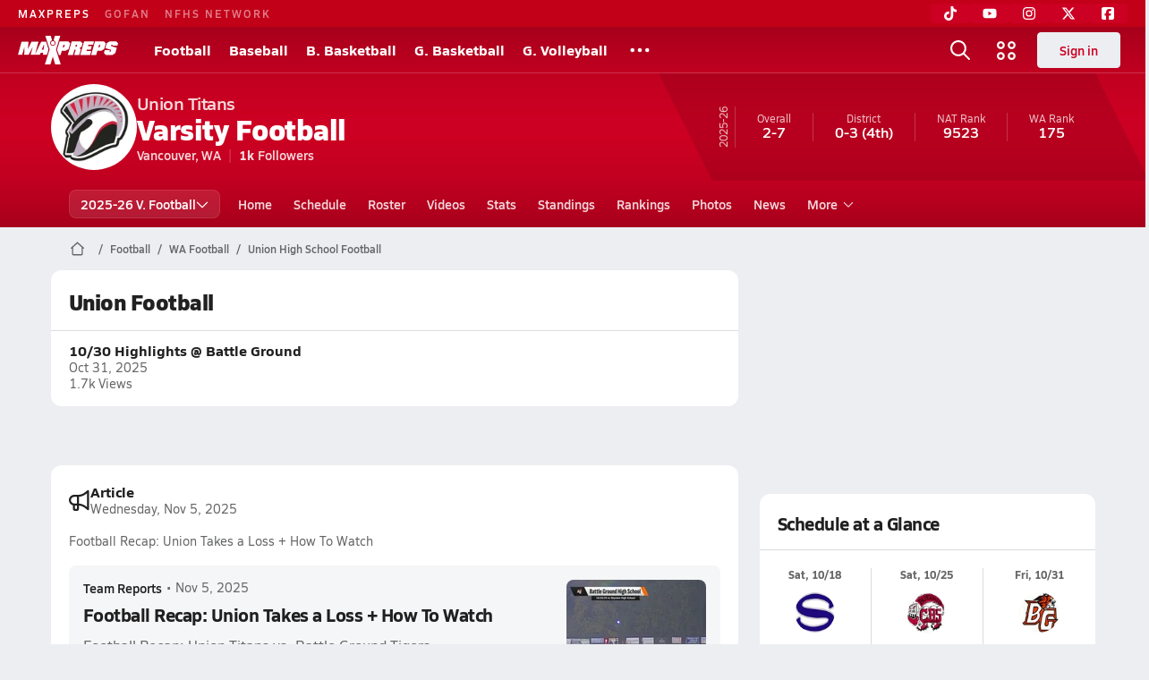

--- FILE ---
content_type: text/html; charset=utf-8
request_url: https://www.maxpreps.com/wa/vancouver/union-titans/football/
body_size: 46210
content:
<!DOCTYPE html><html lang="en"><head><meta charSet="utf-8" data-next-head=""/><meta name="viewport" content="width=device-width, initial-scale=1" data-next-head=""/><script src="https://c.amazon-adsystem.com/aax2/apstag.js" async=""></script><script src="https://securepubads.g.doubleclick.net/tag/js/gpt.js" async=""></script><meta name="robots" content="max-image-preview:large" data-next-head=""/><meta name="requestContext" content="{&quot;deviceType&quot;:&quot;desktop&quot;,&quot;appType&quot;:0}" data-next-head=""/><meta name="targeting" content="{&quot;hierarchy&quot;:&quot;team/team-home/team-home&quot;,&quot;tracking&quot;:&quot;team/team-home/team-home&quot;,&quot;section&quot;:&quot;team&quot;,&quot;pagetype&quot;:&quot;team_home&quot;,&quot;activity&quot;:&quot;football&quot;,&quot;state&quot;:&quot;wa&quot;,&quot;gnd&quot;:&quot;boys&quot;,&quot;mpschoolid&quot;:&quot;14d94b60-6533-4fd2-831c-c793eef9d829&quot;,&quot;areDisplayAdsEnabled&quot;:true,&quot;env&quot;:&quot;prod&quot;}" data-next-head=""/><link as="image" rel="preload" href="https://image.maxpreps.io/school-mascot/1/4/d/14d94b60-6533-4fd2-831c-c793eef9d829.gif?version=636821026800000000&amp;width=128&amp;height=128&amp;auto=webp&amp;format=pjpg" data-next-head=""/><link rel="canonical" href="https://www.maxpreps.com/wa/vancouver/union-titans/football/" data-next-head=""/><title data-next-head="">Union High School (Vancouver, WA)  Football</title><meta name="description" content="See the Union Titans&#x27;s  football schedule, roster, rankings, standings and more on MaxPreps.com" data-next-head=""/><meta name="branch:deeplink:maxpreps_context" content="team" data-next-head=""/><meta name="branch:deeplink:maxpreps_school_id" content="14d94b60-6533-4fd2-831c-c793eef9d829" data-next-head=""/><meta name="branch:deeplink:maxpreps_ssid" content="d3f943a6-448f-4f26-8754-84299a3d7201" data-next-head=""/><meta name="branch:deeplink:maxpreps_tab" content="1" data-next-head=""/><link rel="preconnect" href="https://asset.maxpreps.io" crossorigin="anonymous"/><link rel="preconnect" href="https://asset.maxpreps.io"/><link rel="preconnect" href="https://image.maxpreps.io"/><link rel="icon" sizes="180x180" href="https://asset.maxpreps.io/includes/images/icons/xman-white-background-180x180.png"/><link rel="preload" href="https://asset.maxpreps.io/includes/font/siro_regular_macroman/siro-regular-webfont.woff2" as="font" type="font/woff2" crossorigin=""/><link rel="preload" href="https://asset.maxpreps.io/includes/font/siro_semibold_macroman/siro-semibold-webfont.woff2" as="font" type="font/woff2" crossorigin=""/><link rel="preload" href="https://asset.maxpreps.io/includes/font/siro_bold_macroman/siro-bold-webfont.woff2" as="font" type="font/woff2" crossorigin=""/><link rel="preload" href="https://asset.maxpreps.io/includes/font/siro_extrabold_macroman/siro-extrabold-webfont.woff2" as="font" type="font/woff2" crossorigin=""/><style>@font-face{font-family: Siro;src:url(https://asset.maxpreps.io/includes/font/siro_regular_macroman/siro-regular-webfont.woff2) format('woff2'),url(https://asset.maxpreps.io/includes/font/siro_regular_macroman/siro-regular-webfont.woff) format('woff');font-weight:100 499;font-style:normal;font-display:swap;}
@font-face{font-family: Siro;src:url(https://asset.maxpreps.io/includes/font/siro_semibold_macroman/siro-semibold-webfont.woff2) format('woff2'),url(https://asset.maxpreps.io/includes/font/siro_semibold_macroman/siro-semibold-webfont.woff) format('woff');font-weight:500 599;font-style:normal;font-display:swap;}
@font-face{font-family: Siro;src:url(https://asset.maxpreps.io/includes/font/siro_bold_macroman/siro-bold-webfont.woff2) format('woff2'),url(https://asset.maxpreps.io/includes/font/siro_bold_macroman/siro-bold-webfont.woff) format('woff');font-weight:600 799;font-style:normal;font-display:swap;}
@font-face{font-family: Siro;src:url(https://asset.maxpreps.io/includes/font/siro_extrabold_macroman/siro-extrabold-webfont.woff2) format('woff2'),url(https://asset.maxpreps.io/includes/font/siro_extrabold_macroman/siro-extrabold-webfont.woff) format('woff');font-weight:800 900;font-style:normal;font-display:swap;}</style><style id="static-normalize-style">/*! modern-normalize v2.0.0 | MIT License | https://github.com/sindresorhus/modern-normalize */progress,sub,sup{vertical-align:baseline}*,::after,::before{box-sizing:border-box}html{font-family:system-ui,'Segoe UI',Roboto,Helvetica,Arial,sans-serif,'Apple Color Emoji','Segoe UI Emoji';line-height:1.15;-webkit-text-size-adjust:100%;-moz-tab-size:4;tab-size:4}body{margin:0}hr{height:0;color:inherit}abbr[title]{text-decoration:underline dotted}b,strong{font-weight:bolder}code,kbd,pre,samp{font-family:ui-monospace,SFMono-Regular,Consolas,'Liberation Mono',Menlo,monospace;font-size:1em}small{font-size:80%}sub,sup{font-size:75%;line-height:0;position:relative}sub{bottom:-.25em}sup{top:-.5em}table{text-indent:0;border-color:inherit}button,input,optgroup,select,textarea{font-family:inherit;font-size:100%;line-height:1.15;margin:0}button,select{text-transform:none}[type=button],[type=reset],[type=submit],button{-webkit-appearance:button}::-moz-focus-inner{border-style:none;padding:0}:-moz-focusring{outline:ButtonText dotted 1px}:-moz-ui-invalid{box-shadow:none}legend{padding:0}::-webkit-inner-spin-button,::-webkit-outer-spin-button{height:auto}[type=search]{-webkit-appearance:textfield;outline-offset:-2px}::-webkit-search-decoration{-webkit-appearance:none}::-webkit-file-upload-button{-webkit-appearance:button;font:inherit}summary{display:list-item}</style><style id="static-fa-style">.fa-layers,.svg-inline--fa{vertical-align:-.125em;width:var(--fa-width,1.25em);height:1em}.fa-li,.svg-inline--fa.fa-li{inset-inline-start:calc(-1 * var(--fa-li-width,2em))}.fa-layers,.fa-li{text-align:center}.fa-inverse,.fa-layers-counter{color:var(--fa-inverse,#fff)}:host,:root{--fa-font-solid:normal 900 1em/1 "Font Awesome 7 Free";--fa-font-regular:normal 400 1em/1 "Font Awesome 7 Free";--fa-font-light:normal 300 1em/1 "Font Awesome 7 Pro";--fa-font-thin:normal 100 1em/1 "Font Awesome 7 Pro";--fa-font-duotone:normal 900 1em/1 "Font Awesome 7 Duotone";--fa-font-duotone-regular:normal 400 1em/1 "Font Awesome 7 Duotone";--fa-font-duotone-light:normal 300 1em/1 "Font Awesome 7 Duotone";--fa-font-duotone-thin:normal 100 1em/1 "Font Awesome 7 Duotone";--fa-font-brands:normal 400 1em/1 "Font Awesome 7 Brands";--fa-font-sharp-solid:normal 900 1em/1 "Font Awesome 7 Sharp";--fa-font-sharp-regular:normal 400 1em/1 "Font Awesome 7 Sharp";--fa-font-sharp-light:normal 300 1em/1 "Font Awesome 7 Sharp";--fa-font-sharp-thin:normal 100 1em/1 "Font Awesome 7 Sharp";--fa-font-sharp-duotone-solid:normal 900 1em/1 "Font Awesome 7 Sharp Duotone";--fa-font-sharp-duotone-regular:normal 400 1em/1 "Font Awesome 7 Sharp Duotone";--fa-font-sharp-duotone-light:normal 300 1em/1 "Font Awesome 7 Sharp Duotone";--fa-font-sharp-duotone-thin:normal 100 1em/1 "Font Awesome 7 Sharp Duotone";--fa-font-slab-regular:normal 400 1em/1 "Font Awesome 7 Slab";--fa-font-slab-press-regular:normal 400 1em/1 "Font Awesome 7 Slab Press";--fa-font-whiteboard-semibold:normal 600 1em/1 "Font Awesome 7 Whiteboard";--fa-font-thumbprint-light:normal 300 1em/1 "Font Awesome 7 Thumbprint";--fa-font-notdog-solid:normal 900 1em/1 "Font Awesome 7 Notdog";--fa-font-notdog-duo-solid:normal 900 1em/1 "Font Awesome 7 Notdog Duo";--fa-font-etch-solid:normal 900 1em/1 "Font Awesome 7 Etch";--fa-font-jelly-regular:normal 400 1em/1 "Font Awesome 7 Jelly";--fa-font-jelly-fill-regular:normal 400 1em/1 "Font Awesome 7 Jelly Fill";--fa-font-jelly-duo-regular:normal 400 1em/1 "Font Awesome 7 Jelly Duo";--fa-font-chisel-regular:normal 400 1em/1 "Font Awesome 7 Chisel"}.svg-inline--fa{box-sizing:content-box;display:var(--fa-display,inline-block);overflow:visible}.fa-layers,.fa-stack{display:inline-block}.svg-inline--fa.fa-2xs{vertical-align:.1em}.svg-inline--fa.fa-xs{vertical-align:0}.svg-inline--fa.fa-sm{vertical-align:-.0714285714em}.svg-inline--fa.fa-lg{vertical-align:-.2em}.svg-inline--fa.fa-xl{vertical-align:-.25em}.svg-inline--fa.fa-2xl{vertical-align:-.3125em}.fa-pull-left,.fa-pull-start,.svg-inline--fa .fa-pull-start,.svg-inline--fa.fa-pull-left{float:inline-start;margin-inline-end:var(--fa-pull-margin,.3em)}.fa-pull-end,.fa-pull-right,.svg-inline--fa .fa-pull-end,.svg-inline--fa.fa-pull-right{float:inline-end;margin-inline-start:var(--fa-pull-margin,.3em)}.svg-inline--fa.fa-li{width:var(--fa-li-width,2em);inset-block-start:0.25em}.fa-layers-counter,.fa-layers-text{display:inline-block;position:absolute;text-align:center}.fa-layers,.fa-ul>li{position:relative}.fa-layers .svg-inline--fa{inset:0;margin:auto;position:absolute;transform-origin:center center}.fa-layers-text{left:50%;top:50%;transform:translate(-50%,-50%);transform-origin:center center}.fa-layers-counter{background-color:var(--fa-counter-background-color,#ff253a);border-radius:var(--fa-counter-border-radius,1em);box-sizing:border-box;line-height:var(--fa-counter-line-height, 1);max-width:var(--fa-counter-max-width,5em);min-width:var(--fa-counter-min-width,1.5em);overflow:hidden;padding:var(--fa-counter-padding,.25em .5em);right:var(--fa-right,0);text-overflow:ellipsis;top:var(--fa-top,0);transform:scale(var(--fa-counter-scale,.25));transform-origin:top right}.fa-layers-bottom-right{bottom:var(--fa-bottom,0);right:var(--fa-right,0);top:auto;transform:scale(var(--fa-layers-scale,.25));transform-origin:bottom right}.fa-layers-bottom-left,.fa-layers-top-right{transform:scale(var(--fa-layers-scale,.25))}.fa-layers-bottom-left{bottom:var(--fa-bottom,0);left:var(--fa-left,0);right:auto;top:auto;transform-origin:bottom left}.fa-layers-top-right{top:var(--fa-top,0);right:var(--fa-right,0);transform-origin:top right}.fa-layers-top-left{left:var(--fa-left,0);right:auto;top:var(--fa-top,0);transform:scale(var(--fa-layers-scale,.25));transform-origin:top left}.fa-1x{font-size:1em}.fa-2x{font-size:2em}.fa-3x{font-size:3em}.fa-4x{font-size:4em}.fa-5x{font-size:5em}.fa-6x{font-size:6em}.fa-7x{font-size:7em}.fa-8x{font-size:8em}.fa-9x{font-size:9em}.fa-10x{font-size:10em}.fa-2xs{font-size:calc(10 / 16 * 1em);line-height:calc(1 / 10 * 1em);vertical-align:calc((6 / 10 - .375) * 1em)}.fa-xs{font-size:calc(12 / 16 * 1em);line-height:calc(1 / 12 * 1em);vertical-align:calc((6 / 12 - .375) * 1em)}.fa-sm{font-size:calc(14 / 16 * 1em);line-height:calc(1 / 14 * 1em);vertical-align:calc((6 / 14 - .375) * 1em)}.fa-lg{font-size:calc(20 / 16 * 1em);line-height:calc(1 / 20 * 1em);vertical-align:calc((6 / 20 - .375) * 1em)}.fa-xl{font-size:calc(24 / 16 * 1em);line-height:calc(1 / 24 * 1em);vertical-align:calc((6 / 24 - .375) * 1em)}.fa-2xl{font-size:calc(32 / 16 * 1em);line-height:calc(1 / 32 * 1em);vertical-align:calc((6 / 32 - .375) * 1em)}.fa-width-auto{--fa-width:auto}.fa-fw,.fa-width-fixed{--fa-width:1.25em}.fa-ul{list-style-type:none;margin-inline-start:var(--fa-li-margin,2.5em);padding-inline-start:0}.fa-li{position:absolute;width:var(--fa-li-width,2em);line-height:inherit}.fa-border{border-color:var(--fa-border-color,#eee);border-radius:var(--fa-border-radius,.1em);border-style:var(--fa-border-style,solid);border-width:var(--fa-border-width,.0625em);box-sizing:var(--fa-border-box-sizing,content-box);padding:var(--fa-border-padding,.1875em .25em)}.fa-spin{animation-name:fa-spin;animation-delay:var(--fa-animation-delay, 0s);animation-direction:var(--fa-animation-direction,normal);animation-duration:var(--fa-animation-duration, 2s);animation-iteration-count:var(--fa-animation-iteration-count,infinite);animation-timing-function:var(--fa-animation-timing,linear)}@media (prefers-reduced-motion:reduce){.fa-spin{animation:none!important;transition:none!important}}@keyframes fa-spin{0%{transform:rotate(0)}100%{transform:rotate(360deg)}}.fa-rotate-90{transform:rotate(90deg)}.fa-rotate-180{transform:rotate(180deg)}.fa-rotate-270{transform:rotate(270deg)}.fa-flip-horizontal{transform:scale(-1,1)}.fa-flip-vertical{transform:scale(1,-1)}.fa-flip-both,.fa-flip-horizontal.fa-flip-vertical{transform:scale(-1,-1)}.fa-rotate-by{transform:rotate(var(--fa-rotate-angle,0))}.svg-inline--fa .fa-primary{fill:var(--fa-primary-color,currentColor);opacity:var(--fa-primary-opacity, 1)}.svg-inline--fa .fa-secondary,.svg-inline--fa.fa-swap-opacity .fa-primary{opacity:var(--fa-secondary-opacity, .4)}.svg-inline--fa .fa-secondary{fill:var(--fa-secondary-color,currentColor)}.svg-inline--fa.fa-swap-opacity .fa-secondary{opacity:var(--fa-primary-opacity, 1)}.svg-inline--fa mask .fa-primary,.svg-inline--fa mask .fa-secondary{fill:black}.svg-inline--fa.fa-inverse{fill:var(--fa-inverse,#fff)}.fa-stack{height:2em;line-height:2em;position:relative;vertical-align:middle;width:2.5em}.svg-inline--fa.fa-stack-1x{--fa-width:1.25em;height:1em;width:var(--fa-width)}.svg-inline--fa.fa-stack-2x{--fa-width:2.5em;height:2em;width:var(--fa-width)}.fa-stack-1x,.fa-stack-2x{inset:0;margin:auto;position:absolute;z-index:var(--fa-stack-z-index,auto)}</style><style id="static-mp-style">*{margin:0;padding:0;border:0;font:inherit;vertical-align:baseline}html{scroll-behavior:smooth}article,aside,details,figcaption,figure,footer,header,hgroup,menu,nav,section{display:block}body{font-family:Siro,Arial,Helvetica,sans-serif!important;font-variant:normal;font-size:14px;}ol,ul{list-style:none}blockquote,q{quotes:none}blockquote::after,blockquote::before,q::after,q::before{content:'';content:none}table{border-collapse:collapse;border-spacing:0}button{cursor:pointer}a{text-decoration:none}#onetrust-consent-sdk{pointer-events:initial;}.sr-only{position:absolute;width:1px;height:1px;padding:0;margin:-1px;overflow:hidden;clip:rect(0,0,0,0);white-space:nowrap;border-width:0}</style><style id="dynamic-mp-style"> :root { --font-weight-regular:400;--font-weight-semibold:500;--font-weight-bold:700;--font-weight-heavy:800;--line-height-none:1;--line-height-normal:1.3;--line-height-comfy:1.6;--spacing-25:4px;--spacing-50:8px;--spacing-75:12px;--spacing-100:16px;--spacing-125:20px;--spacing-150:24px;--spacing-200:32px;--spacing-250:40px;--spacing-300:48px;--spacing-400:64px;--spacing-600:96px;--spacing-800:128px; accent-color:#E10500; } .heading_500_xbold {font-size:80px;line-height:var(--line-height-normal);font-weight:var(--font-weight-heavy); letter-spacing: -0.03rem; }.heading_300_xbold {font-size:48px;line-height:var(--line-height-normal);font-weight:var(--font-weight-heavy); letter-spacing: -0.03rem; }.heading_200_xbold {font-size:32px;line-height:var(--line-height-normal);font-weight:var(--font-weight-heavy); letter-spacing: -0.03rem; }.heading_150_xbold {font-size:24px;line-height:var(--line-height-normal);font-weight:var(--font-weight-heavy); letter-spacing: -0.03rem; }.heading_125_bold {font-size:20px;line-height:var(--line-height-normal);font-weight:var(--font-weight-bold); letter-spacing: -0.03rem; }.heading_100_bold {font-size:16px;line-height:var(--line-height-normal);font-weight:var(--font-weight-bold); }.heading_90_bold {font-size:14px;line-height:var(--line-height-normal);font-weight:var(--font-weight-bold); }.heading_75_bold {font-size:12px;line-height:var(--line-height-normal);font-weight:var(--font-weight-bold); }.heading_125_semibold {font-size:20px;line-height:var(--line-height-normal);font-weight:var(--font-weight-semibold); letter-spacing: -0.03rem; }.heading_100_semibold {font-size:16px;line-height:var(--line-height-normal);font-weight:var(--font-weight-semibold); }.heading_90_semibold {font-size:14px;line-height:var(--line-height-normal);font-weight:var(--font-weight-semibold); }.heading_75_semibold {font-size:12px;line-height:var(--line-height-normal);font-weight:var(--font-weight-semibold); }.body_110_reg {font-size:18px;line-height:var(--line-height-comfy);font-weight:var(--font-weight-regular); }.body_100_reg {font-size:16px;line-height:var(--line-height-comfy);font-weight:var(--font-weight-regular); }.body_90_reg {font-size:14px;line-height:var(--line-height-comfy);font-weight:var(--font-weight-regular); }.action_100_semibold {font-size:16px;line-height:var(--line-height-normal);font-weight:var(--font-weight-semibold); }.action_90_semibold {font-size:14px;line-height:var(--line-height-normal);font-weight:var(--font-weight-semibold); }.action_75_semibold {font-size:12px;line-height:var(--line-height-normal);font-weight:var(--font-weight-semibold); }.detail_125_reg {font-size:20px;line-height:var(--line-height-normal);font-weight:var(--font-weight-regular); letter-spacing: -0.03rem; }.detail_100_reg {font-size:16px;line-height:var(--line-height-normal);font-weight:var(--font-weight-regular); }.detail_90_reg {font-size:14px;line-height:var(--line-height-normal);font-weight:var(--font-weight-regular); }.detail_75_reg {font-size:12px;line-height:var(--line-height-normal);font-weight:var(--font-weight-regular); }.detail_125_bold {font-size:20px;line-height:var(--line-height-normal);font-weight:var(--font-weight-bold); letter-spacing: -0.03rem; }.detail_100_bold {font-size:16px;line-height:var(--line-height-normal);font-weight:var(--font-weight-bold); }.detail_90_bold {font-size:14px;line-height:var(--line-height-normal);font-weight:var(--font-weight-bold); }.detail_75_bold {font-size:12px;line-height:var(--line-height-normal);font-weight:var(--font-weight-bold); } .card-padding { padding: var(--spacing-125); } .card-padding-x { padding: 0 var(--spacing-125); } .card-margin-y { margin: var(--spacing-100) 0; } body { color: #212021; background-color: #EDEEF2; font-weight:var(--font-weight-regular); line-height:var(--line-height-normal); }</style><link href="https://01.cdn.mediatradecraft.com/maxpreps/main/main.css" rel="stylesheet"/><script id="tealium-init-script">
  var utag_data = utag_data || {};
  utag_data.pageUrl = window.location.href;
</script><script id="ld+json" type="application/ld+json">{"@context":"https://schema.org","@type":"ProfilePage","dateModified":"2025-11-05T10:16:39+00:00","mainEntity":{"@type":"SportsTeam","name":"Union High School","image":{"@type":"ImageObject","url":"https://image.maxpreps.io/school-mascot/1/4/d/14d94b60-6533-4fd2-831c-c793eef9d829.gif?version=636821026800000000&width=1024&height=1024"},"url":"https://www.maxpreps.com/wa/vancouver/union-titans/football/","address":{"@type":"PostalAddress","name":"Union High School","addressCountry":"US","addressLocality":"Vancouver","addressRegion":"WA","postalCode":"98607","streetAddress":"6201 NW Friberg-Strunk Street"},"parentOrganization":{"@type":"HighSchool","url":"https://www.maxpreps.com/wa/vancouver/union-titans/"},"sport":"Football","coach":{"@type":"Person","name":"Steve Pyne"},"gender":"https://schema.org/Male"}}</script><noscript data-n-css=""></noscript><script defer="" noModule="" src="https://asset.maxpreps.io/_next/static/chunks/polyfills-42372ed130431b0a.js"></script><script defer="" src="https://asset.maxpreps.io/_next/static/chunks/3522-f854a2a5e360f7fb.js"></script><script defer="" src="https://asset.maxpreps.io/_next/static/chunks/1669.03eb8cdb82fb7ec7.js"></script><script defer="" src="https://asset.maxpreps.io/_next/static/chunks/6053.aac67dbd197a9929.js"></script><script defer="" src="https://asset.maxpreps.io/_next/static/chunks/3643.7b580506656c145f.js"></script><script defer="" src="https://asset.maxpreps.io/_next/static/chunks/4849.081d2d1b554e7f5e.js"></script><script defer="" src="https://asset.maxpreps.io/_next/static/chunks/5462.95288de28d1519b3.js"></script><script defer="" src="https://asset.maxpreps.io/_next/static/chunks/1791.215fcbdcc0e2dc23.js"></script><script src="https://asset.maxpreps.io/_next/static/chunks/webpack-8bd3b81411ee3ad6.js" defer=""></script><script src="https://asset.maxpreps.io/_next/static/chunks/framework-069670ff8b1597ab.js" defer=""></script><script src="https://asset.maxpreps.io/_next/static/chunks/main-e0b419e2e97bf82b.js" defer=""></script><script src="https://asset.maxpreps.io/_next/static/chunks/pages/_app-b0417b6a7504acef.js" defer=""></script><script src="https://asset.maxpreps.io/_next/static/chunks/1061-9f7a84abb7c76014.js" defer=""></script><script src="https://asset.maxpreps.io/_next/static/chunks/7914-ad66daa1809b238a.js" defer=""></script><script src="https://asset.maxpreps.io/_next/static/chunks/1460-73d504fbe84769d8.js" defer=""></script><script src="https://asset.maxpreps.io/_next/static/chunks/4587-9c3709a0470b8965.js" defer=""></script><script src="https://asset.maxpreps.io/_next/static/chunks/36-f886e26471225b1f.js" defer=""></script><script src="https://asset.maxpreps.io/_next/static/chunks/1122-ccd6a31449c223de.js" defer=""></script><script src="https://asset.maxpreps.io/_next/static/chunks/586-c138a7f4a10a92ad.js" defer=""></script><script src="https://asset.maxpreps.io/_next/static/chunks/5436-3ffde779fd4fc1ae.js" defer=""></script><script src="https://asset.maxpreps.io/_next/static/chunks/1767-3cb855acf52171d6.js" defer=""></script><script src="https://asset.maxpreps.io/_next/static/chunks/5209-1e3d8a0e752c1f15.js" defer=""></script><script src="https://asset.maxpreps.io/_next/static/chunks/4667-d03ac32c4b7b09b8.js" defer=""></script><script src="https://asset.maxpreps.io/_next/static/chunks/9313-c0c25b727f090860.js" defer=""></script><script src="https://asset.maxpreps.io/_next/static/chunks/7397-f2af89cd6249afe8.js" defer=""></script><script src="https://asset.maxpreps.io/_next/static/chunks/4089-26e67c6fcd836552.js" defer=""></script><script src="https://asset.maxpreps.io/_next/static/chunks/6091-34fe3f9a7e32ed2d.js" defer=""></script><script src="https://asset.maxpreps.io/_next/static/chunks/1111-61f9c86988bdafd7.js" defer=""></script><script src="https://asset.maxpreps.io/_next/static/chunks/7494-59e68ba6db5fb924.js" defer=""></script><script src="https://asset.maxpreps.io/_next/static/chunks/1811-3a0be51d65100e0d.js" defer=""></script><script src="https://asset.maxpreps.io/_next/static/chunks/9546-777a489c57b3c489.js" defer=""></script><script src="https://asset.maxpreps.io/_next/static/chunks/pages/team-5075b2e15dc24ef4.js" defer=""></script><script src="https://asset.maxpreps.io/_next/static/1769192072/_buildManifest.js" defer=""></script><script src="https://asset.maxpreps.io/_next/static/1769192072/_ssgManifest.js" defer=""></script><style data-styled="" data-styled-version="6.1.19">.flOeOL{padding-top:var(--spacing-125);color:#212021;border-bottom:1px solid #D9DBDE;padding-bottom:16px;}/*!sc*/
.flOeOL .query-container{container-type:inline-size;z-index:1;position:relative;}/*!sc*/
.flOeOL .top,.flOeOL .bottom{display:flex;align-items:center;gap:var(--spacing-50);}/*!sc*/
.flOeOL .bottom{margin-top:var(--spacing-50);justify-content:space-between;}/*!sc*/
.flOeOL .title{display:inline-block;}/*!sc*/
.flOeOL h1{font-size:24px;line-height:var(--line-height-normal);font-weight:var(--font-weight-heavy);letter-spacing:-0.03rem;}/*!sc*/
@container (inline-size >= 768px){.flOeOL h1{font-size:32px;line-height:var(--line-height-normal);font-weight:var(--font-weight-heavy);letter-spacing:-0.03rem;}}/*!sc*/
.flOeOL h2{font-size:20px;line-height:var(--line-height-normal);font-weight:var(--font-weight-bold);letter-spacing:-0.03rem;}/*!sc*/
@container (inline-size >= 768px){.flOeOL h2{font-size:24px;line-height:var(--line-height-normal);font-weight:var(--font-weight-heavy);letter-spacing:-0.03rem;}}/*!sc*/
.flOeOL .sub-title{margin-top:var(--spacing-50);color:#656667;font-size:14px;line-height:var(--line-height-normal);font-weight:var(--font-weight-regular);}/*!sc*/
.flOeOL .top-right{margin-left:auto;padding-left:var(--spacing-100);}/*!sc*/
.kPDlSk{padding-top:var(--spacing-125);color:#212021;}/*!sc*/
.kPDlSk .query-container{container-type:inline-size;z-index:1;position:relative;}/*!sc*/
.kPDlSk .top,.kPDlSk .bottom{display:flex;align-items:center;gap:var(--spacing-50);}/*!sc*/
.kPDlSk .bottom{margin-top:var(--spacing-50);justify-content:space-between;}/*!sc*/
.kPDlSk .title{display:inline-block;}/*!sc*/
.kPDlSk h1{font-size:24px;line-height:var(--line-height-normal);font-weight:var(--font-weight-heavy);letter-spacing:-0.03rem;}/*!sc*/
@container (inline-size >= 768px){.kPDlSk h1{font-size:32px;line-height:var(--line-height-normal);font-weight:var(--font-weight-heavy);letter-spacing:-0.03rem;}}/*!sc*/
.kPDlSk h2{font-size:20px;line-height:var(--line-height-normal);font-weight:var(--font-weight-bold);letter-spacing:-0.03rem;}/*!sc*/
@container (inline-size >= 768px){.kPDlSk h2{font-size:24px;line-height:var(--line-height-normal);font-weight:var(--font-weight-heavy);letter-spacing:-0.03rem;}}/*!sc*/
.kPDlSk .sub-title{margin-top:var(--spacing-50);color:#656667;font-size:14px;line-height:var(--line-height-normal);font-weight:var(--font-weight-regular);}/*!sc*/
.kPDlSk .top-right{margin-left:auto;padding-left:var(--spacing-100);}/*!sc*/
data-styled.g1[id="sc-bdf29f4-0"]{content:"flOeOL,kPDlSk,"}/*!sc*/
.irUwch{width:100%;border-radius:12px;background-color:#FFFFFF;color:#212021;container-name:card;}/*!sc*/
.iWqCjj{width:100%;border-radius:12px;background-color:#FFFFFF;color:#212021;container-name:card;container-type:inline-size;}/*!sc*/
data-styled.g2[id="sc-d7523cc7-0"]{content:"irUwch,iWqCjj,"}/*!sc*/
.gIXOLo{display:flex;justify-content:center;min-height:50px;margin:var(--spacing-50) 0;}/*!sc*/
@container (inline-size >= 768px){.gIXOLo{margin:var(--spacing-100) 0;}}/*!sc*/
.idmAia{display:flex;justify-content:center;min-height:250px;min-width:300px;margin:var(--spacing-50) 0;}/*!sc*/
@container (inline-size >= 768px){.idmAia{margin:var(--spacing-100) 0;}}/*!sc*/
.eYivQL{display:flex;justify-content:center;margin:var(--spacing-50) 0;}/*!sc*/
@container (inline-size >= 768px){.eYivQL{margin:var(--spacing-100) 0;}}/*!sc*/
data-styled.g3[id="sc-b77c7e06-0"]{content:"gIXOLo,idmAia,eYivQL,"}/*!sc*/
:root{--themeNavLight:#CC0022;}/*!sc*/
data-styled.g4[id="sc-global-giBVFz1"]{content:"sc-global-giBVFz1,"}/*!sc*/
.gafThl{display:inline-flex;width:16px;height:16px;}/*!sc*/
.gafThl .icon-placeholder,.gafThl .x-mi{width:16px;height:16px;}/*!sc*/
.klEezt{display:inline-flex;}/*!sc*/
.gNWEjt{display:inline-flex;width:24px;height:24px;}/*!sc*/
.gNWEjt .icon-placeholder,.gNWEjt .x-mi{width:24px;height:24px;}/*!sc*/
.gXuzkV{display:inline-flex;width:22px;height:22px;}/*!sc*/
.gXuzkV .icon-placeholder,.gXuzkV .x-mi{width:22px;height:22px;}/*!sc*/
.klzCPZ{display:inline-flex;width:14px;height:14px;}/*!sc*/
.klzCPZ .icon-placeholder,.klzCPZ .x-mi{width:14px;height:14px;}/*!sc*/
.jfqlWx{display:inline-flex;width:12px;height:12px;}/*!sc*/
.jfqlWx .icon-placeholder,.jfqlWx .x-mi{width:12px;height:12px;}/*!sc*/
.jTgWYF{display:inline-flex;width:20px;height:20px;}/*!sc*/
.jTgWYF .icon-placeholder,.jTgWYF .x-mi{width:20px;height:20px;}/*!sc*/
.gbliUV{display:inline-flex;width:26.4px;height:26.4px;}/*!sc*/
.gbliUV .icon-placeholder,.gbliUV .x-mi{width:26.4px;height:26.4px;}/*!sc*/
.gRgFeh{display:inline-flex;width:19.2px;height:19.2px;}/*!sc*/
.gRgFeh .icon-placeholder,.gRgFeh .x-mi{width:19.2px;height:19.2px;}/*!sc*/
data-styled.g6[id="sc-50941e4e-0"]{content:"gafThl,klEezt,gNWEjt,gXuzkV,klzCPZ,jfqlWx,jTgWYF,gbliUV,gRgFeh,"}/*!sc*/
.gJYGCG{appearance:none;cursor:pointer;}/*!sc*/
data-styled.g7[id="sc-e3226096-0"]{content:"gJYGCG,"}/*!sc*/
.hlDeFQ{appearance:none;background-color:transparent;cursor:pointer;color:var(--data-color);}/*!sc*/
.hlDeFQ:hover{color:var(--data-hover-color);}/*!sc*/
.hlDeFQ:active{color:#A6A9AD;}/*!sc*/
.ljRkqy{appearance:none;background-color:transparent;cursor:pointer;color:var(--data-color);}/*!sc*/
.ljRkqy:hover{color:var(--data-hover-color);text-decoration:underline;}/*!sc*/
.ljRkqy:active{color:#A6A9AD;}/*!sc*/
.fBOAqy{appearance:none;background-color:transparent;cursor:pointer;color:var(--data-color);text-decoration:underline;}/*!sc*/
.fBOAqy:hover{color:var(--data-hover-color);}/*!sc*/
.fBOAqy:active{color:#A6A9AD;}/*!sc*/
data-styled.g8[id="sc-63c3c392-0"]{content:"hlDeFQ,ljRkqy,fBOAqy,"}/*!sc*/
.cAEaZy{appearance:none;background-color:transparent;cursor:pointer;color:var(--data-color);}/*!sc*/
.cAEaZy:hover{color:var(--data-hover-color);}/*!sc*/
.cAEaZy:active{color:#A6A9AD;}/*!sc*/
.gXTzQI{appearance:none;background-color:transparent;cursor:pointer;color:var(--data-color);text-decoration:underline;}/*!sc*/
.gXTzQI:hover{color:var(--data-hover-color);}/*!sc*/
.gXTzQI:active{color:#A6A9AD;}/*!sc*/
.ctOOgc{appearance:none;background-color:transparent;cursor:pointer;color:var(--data-color);}/*!sc*/
.ctOOgc:hover{color:var(--data-hover-color);text-decoration:underline;}/*!sc*/
.ctOOgc:active{color:#A6A9AD;}/*!sc*/
data-styled.g10[id="sc-63c3c392-2"]{content:"cAEaZy,gXTzQI,ctOOgc,"}/*!sc*/
.bEAjst{font-size:12px;line-height:var(--line-height-normal);font-weight:var(--font-weight-semibold);display:flex;align-items:stretch;justify-content:center;margin:8px 0 0;min-height:32px;}/*!sc*/
.bEAjst .mobile-portal{position:relative;}/*!sc*/
data-styled.g12[id="sc-8097d908-1"]{content:"bEAjst,"}/*!sc*/
.ggUtfm{margin:0 auto;display:flex;align-items:stretch;flex-flow:row nowrap;overflow:auto;width:100%;z-index:1;position:relative;}/*!sc*/
@media (min-width: 1280px){.ggUtfm{max-width:1155px;}}/*!sc*/
.ggUtfm>li{display:flex;align-items:center;}/*!sc*/
.ggUtfm>li::before{content:'/';color:#656667;}/*!sc*/
.ggUtfm>li:first-child::before{content:'';}/*!sc*/
.ggUtfm a,.ggUtfm span{padding:0 8px;color:#656667;white-space:nowrap;display:flex;align-items:center;line-height:32px;}/*!sc*/
.ggUtfm .x-mi{display:block;height:32px;}/*!sc*/
data-styled.g13[id="sc-8097d908-2"]{content:"ggUtfm,"}/*!sc*/
.bbnnmO{display:flex;justify-content:center;row-gap:var(--spacing-50);flex-wrap:wrap;color:#FFFFFF;white-space:nowrap;text-transform:uppercase;font-size:14px;line-height:var(--line-height-normal);font-weight:var(--font-weight-semibold);}/*!sc*/
.bbnnmO::after,.bbnnmO::before{content:'';width:100%;order:1;display:block;}/*!sc*/
.bbnnmO .item:nth-child(2n)::before{content:'|';margin:0 var(--spacing-50);}/*!sc*/
.bbnnmO .item:nth-child(n + 3){order:1;}/*!sc*/
.bbnnmO .item:nth-child(n + 5){order:2;}/*!sc*/
.bbnnmO .item.full-row{flex:0 0 100%;}/*!sc*/
.bbnnmO .item.full-row::before{content:'';margin:0;}/*!sc*/
@media only screen and (min-width:1120px){.bbnnmO::before{content:none;}.bbnnmO .item:nth-child(n){order:initial;flex:initial;}.bbnnmO .item:nth-child(n)::before{content:'';margin:0;}.bbnnmO .item:nth-child(n + 2)::before{content:'|';margin:0 var(--spacing-50);}}/*!sc*/
data-styled.g15[id="sc-8efd2304-0"]{content:"bbnnmO,"}/*!sc*/
.kdrrYu{content-visibility:auto;contain-intrinsic-size:clamp(400px, calc(100vh - 100px), 540px);position:relative;padding:72px 50px 50px 50px;height:clamp(400px, calc(100vh - 100px), 540px);box-sizing:border-box;background:var(--themeNavLight,#E10500);display:flex;justify-content:space-between;align-items:center;flex-flow:column nowrap;text-align:center;color:#FFFFFF;}/*!sc*/
.kdrrYu a{color:#FFFFFF;text-decoration:none;}/*!sc*/
.kdrrYu a:hover{color:#FFFFFF;opacity:0.6;}/*!sc*/
.kdrrYu .legalese{-webkit-font-smoothing:antialiased;font-size:12px;line-height:var(--line-height-normal);font-weight:var(--font-weight-regular);}/*!sc*/
.kdrrYu .legalese .copyright{color:#FFFFFF;margin:0 0 8px;}/*!sc*/
.kdrrYu .mp-logo>img{width:175px;height:50px;display:block;}/*!sc*/
.kdrrYu .mp-logo>img:hover{opacity:0.6;}/*!sc*/
.kdrrYu .play-on-logo{display:inline-block;width:150px;height:54px;margin-left:-26px;}/*!sc*/
.kdrrYu .social{display:flex;gap:20px;justify-content:center;flex-wrap:nowrap;color:#FFFFFF;}/*!sc*/
@media only screen and (min-width:480px){.kdrrYu .social{gap:40px;}.kdrrYu .social>a span,.kdrrYu .social>a svg{width:32px;height:32px;}}/*!sc*/
data-styled.g16[id="sc-8efd2304-1"]{content:"kdrrYu,"}/*!sc*/
.hJMwVl{position:relative;}/*!sc*/
.hJMwVl.hide{display:none;}/*!sc*/
@media (max-width:768px) and (orientation:landscape){.hJMwVl.sticky-disabled-on-mobile-landscape{position:relative!important;}}/*!sc*/
data-styled.g17[id="sc-2ee61eea-0"]{content:"hJMwVl,"}/*!sc*/
.SWIvx{font-size:14px;line-height:var(--line-height-normal);font-weight:var(--font-weight-semibold);display:inline-flex;align-items:center;justify-content:center;gap:var(--spacing-50);border-radius:8px;white-space:nowrap;height:32px;width:unset;padding:0 var(--spacing-75);font-size:14px;line-height:var(--line-height-normal);font-weight:var(--font-weight-semibold);color:#212021;background-color:#EDEEF2;border:1px solid #EDEEF2;}/*!sc*/
.SWIvx:is(:hover,:focus){color:#212021;background-color:#D9DBDE;border-color:#D9DBDE;}/*!sc*/
.SWIvx:is(.disabled,:disabled){pointer-events:none;cursor:not-allowed;}/*!sc*/
.hugOUJ{font-size:14px;line-height:var(--line-height-normal);font-weight:var(--font-weight-semibold);display:inline-flex;align-items:center;justify-content:center;gap:var(--spacing-50);border-radius:8px;white-space:nowrap;height:32px;width:unset;padding:0 var(--spacing-75);font-size:14px;line-height:var(--line-height-normal);font-weight:var(--font-weight-semibold);color:#FFFFFF;background-color:rgba(255,255,255,.1);border:1px solid rgba(255,255,255,.1);}/*!sc*/
.hugOUJ:is(:hover,:focus){color:#FFFFFF;background-color:rgba(255,255,255,.2);border-color:rgba(255,255,255,.2);}/*!sc*/
.hugOUJ:is(.disabled,:disabled){pointer-events:none;cursor:not-allowed;}/*!sc*/
.hjQieI{font-size:14px;line-height:var(--line-height-normal);font-weight:var(--font-weight-semibold);display:inline-flex;align-items:center;justify-content:center;gap:var(--spacing-50);border-radius:32px;white-space:nowrap;height:32px;width:32px;padding:0 var(--spacing-75);font-size:14px;line-height:var(--line-height-normal);font-weight:var(--font-weight-semibold);color:#212021;background-color:#EDEEF2;border:1px solid #EDEEF2;}/*!sc*/
.hjQieI:is(:hover,:focus){color:#212021;background-color:#D9DBDE;border-color:#D9DBDE;}/*!sc*/
.hjQieI:is(.disabled,:disabled){pointer-events:none;cursor:not-allowed;}/*!sc*/
.fKeRtO{font-size:14px;line-height:var(--line-height-normal);font-weight:var(--font-weight-semibold);display:inline-flex;align-items:center;justify-content:center;gap:var(--spacing-50);border-radius:8px;white-space:nowrap;height:32px;width:32px;padding:0 var(--spacing-75);font-size:14px;line-height:var(--line-height-normal);font-weight:var(--font-weight-semibold);color:#212021;background-color:transparent;border:1px solid #D9DBDE;}/*!sc*/
.fKeRtO:is(:hover,:focus){color:#212021;background-color:#D9DBDE;border-color:#D9DBDE;}/*!sc*/
.fKeRtO:is(.disabled,:disabled){pointer-events:none;cursor:not-allowed;}/*!sc*/
data-styled.g19[id="sc-a5c4254-0"]{content:"SWIvx,hugOUJ,hjQieI,fKeRtO,"}/*!sc*/
#nprogress{pointer-events:none;}/*!sc*/
#nprogress .bar{position:fixed;z-index:1031;top:0;left:0;right:0;height:3px;background:#004ACE;}/*!sc*/
#nprogress .peg{display:block;position:absolute;right:0px;width:100px;height:100%;box-shadow:0 0 10px #004ACE,0 0 5px #004ACE;opacity:1;transform:rotate(3deg) translate(0px,-4px);}/*!sc*/
#nprogress .spinner{display:block;position:fixed;z-index:1031;top:15px;right:15px;}/*!sc*/
#nprogress .spinner-icon{width:18px;height:18px;box-sizing:border-box;border:solid 2px transparent;border-top-color:#004ACE;border-left-color:#004ACE;border-radius:50%;animation:nprogress-spinner 400ms linear infinite;}/*!sc*/
.nprogress-custom-parent{overflow:hidden;position:relative;}/*!sc*/
.nprogress-custom-parent #nprogress .spinner,.nprogress-custom-parent #nprogress .bar{position:absolute;}/*!sc*/
@keyframes nprogress-spinner{0%{transform:rotate(0deg);}100%{transform:rotate(360deg);}}/*!sc*/
data-styled.g20[id="sc-global-fPTlvi1"]{content:"sc-global-fPTlvi1,"}/*!sc*/
.SBVau{width:100%;margin:8px 0;display:grid;justify-content:center;gap:24px;grid-template-columns:100%;}/*!sc*/
.SBVau .footer-ad-container .sc-b77c7e06-0{margin-top:0;}/*!sc*/
@media (min-width: 768px){.SBVau{grid-template-columns:768px;}}/*!sc*/
@media (min-width: 1280px){.SBVau{grid-template-columns:768px 375px;}}/*!sc*/
data-styled.g21[id="sc-7c1d330c-0"]{content:"SBVau,"}/*!sc*/
.epHkPk{display:flex;flex-direction:column;justify-content:flex-start;align-items:center;background-color:#EDEEF2;}/*!sc*/
data-styled.g22[id="sc-7c1d330c-1"]{content:"epHkPk,"}/*!sc*/
.hmLzOJ{appearance:none;user-select:none;background-color:transparent;cursor:pointer;}/*!sc*/
data-styled.g33[id="sc-dfb410db-9"]{content:"hmLzOJ,"}/*!sc*/
.bCnnmz{margin-left:auto;display:flex;align-items:stretch;}/*!sc*/
data-styled.g60[id="sc-49b7d96b-0"]{content:"bCnnmz,"}/*!sc*/
.judhBq{display:flex;align-items:center;gap:10px;margin:0 0 0 10px;}/*!sc*/
data-styled.g61[id="sc-49b7d96b-1"]{content:"judhBq,"}/*!sc*/
.dSbQiK{min-width:52px;position:relative;display:flex;align-items:center;justify-content:center;}/*!sc*/
.dSbQiK>button,.dSbQiK>a{display:flex;align-items:center;justify-content:center;height:52px;width:100%;padding:0 10px;white-space:nowrap;color:#FFFFFF;background:transparent;}/*!sc*/
.dSbQiK>div{display:none;}/*!sc*/
.dSbQiK:hover{background-color:rgba(0,0,0,.1);}/*!sc*/
.dSbQiK:hover>div{display:initial;}/*!sc*/
.dSbQiK .notification{position:absolute;top:var(--spacing-50);right:var(--spacing-50);}/*!sc*/
.dSbQiK .notification .flash{opacity:1;animation:flashAnimation 2s infinite;animation-delay:0.8s;}/*!sc*/
@keyframes flashAnimation{0%,49.9%,100%{opacity:1;}50%,99.9%{opacity:0;}}/*!sc*/
data-styled.g62[id="sc-49b7d96b-2"]{content:"dSbQiK,"}/*!sc*/
.kordFq{display:flex;align-items:center;margin:0 var(--spacing-50);}/*!sc*/
.kordFq .sc-a5c4254-0{height:40px;border-radius:4px;padding:0 var(--spacing-150);}/*!sc*/
.kordFq .sc-a5c4254-0.sign-in,.kordFq .sc-a5c4254-0.claim:hover{color:#CC0022;}/*!sc*/
data-styled.g63[id="sc-49b7d96b-3"]{content:"kordFq,"}/*!sc*/
.ftKCkq{position:relative;display:flex;align-items:center;width:100%;height:52px;color:#FFFFFF;}/*!sc*/
@media (min-width: 1024px){.ftKCkq{padding-right:var(--spacing-125);}}/*!sc*/
.ftKCkq .logo{margin:0 var(--spacing-100);}/*!sc*/
.ftKCkq .logo>span{display:flex;}/*!sc*/
.ftKCkq .logo svg{width:90px;height:auto;aspect-ratio:119/34;}/*!sc*/
@media (min-width: 1024px){.ftKCkq .logo{margin:0 var(--spacing-125);}.ftKCkq .logo svg{width:112px;}}/*!sc*/
.ftKCkq::before,.ftKCkq::after{content:'';position:absolute;z-index:-1;bottom:0;left:0;right:0;}/*!sc*/
.ftKCkq::before{top:0;background:#CC0022 linear-gradient( to bottom,rgba(0,0,0,0.1825) 0%,rgba(0,0,0,0.055) 100% );}/*!sc*/
.ftKCkq::after{border-bottom:1px solid rgba(255,255,255,.2);}/*!sc*/
.ftKCkq:has(.sc-49b7d96b-2:hover) .sc-49b7d96b-2>button,.ftKCkq:has(.sc-49b7d96b-2:hover) .sc-49b7d96b-2>a,.ftKCkq:has(.sc-49b7d96b-2:hover) .sc-49b7d96b-2 svg{color:rgba(255,255,255,.85);stroke:rgba(255,255,255,.85);}/*!sc*/
.ftKCkq:has(.sc-49b7d96b-2:hover) .sc-49b7d96b-2:hover>button,.ftKCkq:has(.sc-49b7d96b-2:hover) .sc-49b7d96b-2:hover>a,.ftKCkq:has(.sc-49b7d96b-2:hover) .sc-49b7d96b-2:hover svg{color:#FFFFFF;stroke:#FFFFFF;}/*!sc*/
data-styled.g64[id="sc-49b7d96b-4"]{content:"ftKCkq,"}/*!sc*/
.bFBYLH{cursor:initial;position:absolute;z-index:100;top:100%;color:#212021;background-color:#FFFFFF;border:#CC0022;border-radius:12px;box-shadow:0 23px 73px -12px rgba(0,0,0,.4);padding:8px 0;left:-20px;}/*!sc*/
.bFBYLH[data-direction='right']{right:-10px;left:auto;}/*!sc*/
.bFBYLH>.x-mi-wrapper{position:absolute;bottom:100%;height:16px;pointer-events:none;left:25px;}/*!sc*/
.bFBYLH[data-direction='right']>.x-mi-wrapper{left:auto;right:30px;}/*!sc*/
data-styled.g65[id="sc-e492bb03-0"]{content:"bFBYLH,"}/*!sc*/
.fIrDyf{display:block;border-radius:4px;width:65px;height:65px;}/*!sc*/
.jBa-DUb{display:block;border-radius:50%;width:96px;height:96px;}/*!sc*/
.dnfJAf{display:block;border-radius:var(--spacing-50);width:156px;height:156px;max-width:max-content;max-height:max-content;}/*!sc*/
.gfFZSj{display:block;border-radius:50%;width:48px;height:48px;}/*!sc*/
.bMlmON{display:block;border-radius:24px;width:24px;height:24px;}/*!sc*/
.eTZUgr{display:block;border-radius:50%;width:45px;height:45px;}/*!sc*/
.dWqxnv{display:block;border-radius:50%;width:32px;height:32px;}/*!sc*/
.fqbvjf{display:block;border-radius:50%;width:64px;height:64px;}/*!sc*/
data-styled.g66[id="sc-f45e36aa-0"]{content:"fIrDyf,jBa-DUb,dnfJAf,gfFZSj,bMlmON,eTZUgr,dWqxnv,fqbvjf,"}/*!sc*/
.fPaOoJ{padding:0 20px;text-align:left;min-width:324px;}/*!sc*/
.fPaOoJ>li:not(:last-child){border-bottom:1px solid #D9DBDE;}/*!sc*/
.fPaOoJ>li >a{padding:16px 0;display:grid;grid-template-columns:min-content auto;grid-gap:16px;}/*!sc*/
.fPaOoJ>li >a:not(:hover) div+p{color:#656667;}/*!sc*/
data-styled.g67[id="sc-9bfabda6-0"]{content:"fPaOoJ,"}/*!sc*/
.iKDzCD{text-transform:uppercase;letter-spacing:1.15px;color:#656667;text-align:left;padding:8px 20px;}/*!sc*/
data-styled.g68[id="sc-9bfabda6-1"]{content:"iKDzCD,"}/*!sc*/
.hiCZAN>li>a{display:block;padding:8px 10px;margin:0 10px;white-space:nowrap;}/*!sc*/
.hiCZAN>li>a:hover{background-color:#E10500;color:#FFFFFF;border-radius:8px;margin:0 10px;}/*!sc*/
.hiCZAN>li.header{padding:var(--spacing-50) var(--spacing-125);}/*!sc*/
data-styled.g70[id="sc-56d4c3fa-0"]{content:"hiCZAN,"}/*!sc*/
.dcftnp>header{display:flex;justify-content:space-between;padding:8px 20px 16px 20px;white-space:nowrap;}/*!sc*/
.dcftnp>header h3{color:#656667;}/*!sc*/
.dcftnp>header .all-sports{margin-left:24px;}/*!sc*/
.dcftnp>.lists{display:grid;grid-template-columns:50% 50%;}/*!sc*/
.dcftnp ul:first-child{border-right:1px solid #D9DBDE;}/*!sc*/
data-styled.g71[id="sc-f9ad640f-0"]{content:"dcftnp,"}/*!sc*/
.bfvsJV{background-color:#D9DBDE;border-radius:50%;display:flex;align-items:center;justify-content:center;overflow:hidden;width:44px;height:44px;}/*!sc*/
.gwlOil{background-color:#D9DBDE;border-radius:50%;display:flex;align-items:center;justify-content:center;overflow:hidden;width:32px;height:32px;}/*!sc*/
data-styled.g72[id="sc-f23196e5-0"]{content:"bfvsJV,gwlOil,"}/*!sc*/
.ebHnmz{display:none;align-items:center;justify-content:space-between;height:30px;padding:var(--spacing-25) var(--spacing-125);background-color:#c20018;color:#FFFFFF;}/*!sc*/
@media (min-width: 1024px){.ebHnmz{display:flex;}}/*!sc*/
.ebHnmz .network{display:flex;letter-spacing:2px;}/*!sc*/
.ebHnmz .network li{margin-right:var(--spacing-100);}/*!sc*/
.ebHnmz .network li a:hover{color:#FFFFFF;}/*!sc*/
.ebHnmz .social{display:flex;gap:var(--spacing-25);}/*!sc*/
.ebHnmz .social>li>a{display:flex;align-items:center;justify-content:center;height:22px;width:44px;}/*!sc*/
.ebHnmz .social a{background-color:#CC0022;border-radius:var(--spacing-25);}/*!sc*/
.ebHnmz .social a:hover{opacity:0.9;}/*!sc*/
data-styled.g73[id="sc-4ce285c4-0"]{content:"ebHnmz,"}/*!sc*/
.xoODX{font-size:14px;line-height:var(--line-height-comfy);font-weight:var(--font-weight-regular);display:flex;flex-direction:column;}/*!sc*/
.xoODX ul{display:contents;}/*!sc*/
.xoODX a{font-size:14px;line-height:var(--line-height-normal);font-weight:var(--font-weight-semibold);}/*!sc*/
.xoODX.card{align-content:stretch;gap:var(--spacing-75);padding:var(--spacing-75) var(--spacing-100);border-radius:var(--spacing-50);background-color:#F5F6F7;}/*!sc*/
.xoODX.card li{display:contents;}/*!sc*/
.xoODX.card a{display:grid;align-items:center;gap:var(--spacing-100);grid-template-columns:min-content 1fr min-content;}/*!sc*/
.xoODX.inline{flex-direction:column;align-items:center;gap:var(--spacing-50);margin:var(--spacing-50) auto;}/*!sc*/
.xoODX.inline a{text-decoration:underline;color:#FFFFFF;}/*!sc*/
.xoODX.inline a:hover{color:#FFFFFF;opacity:0.6;}/*!sc*/
@media (min-width: 768px){.xoODX.inline{flex-direction:row;}.xoODX.inline li:not(:first-child)::before{content:'|';margin-right:var(--spacing-50);}}/*!sc*/
data-styled.g76[id="sc-38e9309-0"]{content:"xoODX,"}/*!sc*/
.fDuLRn{background:#c20018;padding:var(--spacing-250) var(--spacing-125);color:#FFFFFF;z-index:1;position:relative;display:flex;align-items:center;text-align:center;flex-direction:column;gap:var(--spacing-25);}/*!sc*/
.fDuLRn .photo-or-initial{margin:0 auto var(--spacing-75);}/*!sc*/
data-styled.g77[id="sc-6f3f973a-0"]{content:"fDuLRn,"}/*!sc*/
.evwxVC{max-width:1167px;margin:auto;}/*!sc*/
data-styled.g79[id="sc-d3404376-0"]{content:"evwxVC,"}/*!sc*/
.goOMtD{position:absolute;top:0;bottom:0;left:0;right:0;pointer-events:none;background:linear-gradient( 180deg,rgba(0,0,0,0.056462) 0%,rgba(0,0,0,0) 42.55%,rgba(0,0,0,0) 57.36%,rgba(0,0,0,0.05645) 100% );}/*!sc*/
data-styled.g80[id="sc-1683669b-0"]{content:"goOMtD,"}/*!sc*/
.dBejBl{display:flex;align-items:center;gap:var(--spacing-25);white-space:nowrap;font-size:12px;line-height:var(--line-height-normal);font-weight:var(--font-weight-semibold);}/*!sc*/
@media (min-width: 768px){.dBejBl{font-size:14px;line-height:var(--line-height-normal);font-weight:var(--font-weight-semibold);}}/*!sc*/
.dBejBl>div:not(:last-child)::after{content:'|';margin:0 var(--spacing-50);color:rgba(255,255,255,.2);}/*!sc*/
.dBejBl .primary{color:#FFFFFF;}/*!sc*/
.dBejBl .secondary{color:rgba(255,255,255,.75);}/*!sc*/
data-styled.g86[id="sc-7cdd6a26-0"]{content:"dBejBl,"}/*!sc*/
.hLqxwx{position:relative;background-color:#CC0022;}/*!sc*/
.hLqxwx .gradient{pointer-events:none;position:absolute;top:0;bottom:0;left:0;right:0;background:linear-gradient( 180deg,rgba(0,0,0,0.055) 0%,rgba(0,0,0,0.1825) 100% );}/*!sc*/
.stuck .hLqxwx{box-shadow:0 var(--spacing-50) var(--spacing-50) 0 rgba(0,0,0,.1);}/*!sc*/
.hLqxwx .container{height:50px;max-width:1440px;margin-left:var(--spacing-100);display:grid;grid-template-columns:min-content auto;white-space:nowrap;overflow-x:auto;overflow-y:visible;scrollbar-width:none;}/*!sc*/
@media (min-width: 1024px){.hLqxwx .container{margin-left:var(--spacing-125);height:52px;}}/*!sc*/
.hLqxwx .container::-webkit-scrollbar{display:none;}/*!sc*/
.hLqxwx .links{display:flex;height:100%;}/*!sc*/
.hLqxwx .links>li{height:100%;}/*!sc*/
.hLqxwx .links>li>div{height:100%;display:flex;flex-flow:column;flex-wrap:nowrap;}/*!sc*/
.hLqxwx .links>li>div>div:first-child{flex:1 1 100%;}/*!sc*/
.hLqxwx .links .link{height:100%;display:flex;align-items:center;cursor:pointer;position:relative;color:rgba(255,255,255,.85);background:none;padding:0 var(--spacing-75);font-size:14px;line-height:var(--line-height-normal);font-weight:var(--font-weight-semibold);}/*!sc*/
.hLqxwx .links .link .x-mi{margin-left:6px;}/*!sc*/
.hLqxwx .links>li:is(.active,:hover) .link{color:#FFFFFF;}/*!sc*/
.hLqxwx .links>li:hover .link{color:#FFFFFF;}/*!sc*/
.hLqxwx .links>li .link::after{content:'';position:absolute;left:0;bottom:0;height:4px;width:100%;}/*!sc*/
.hLqxwx .links>li:is(.active,.link) .link::after{background-color:#FFFFFF;}/*!sc*/
.hLqxwx .left-content{position:relative;display:flex;align-items:center;margin-right:var(--spacing-50);}/*!sc*/
.hLqxwx .shadow{position:absolute;background:linear-gradient( 90deg,rgba(255,255,255,0) 0%,rgba(0,0,0,.2) 100% );top:0;right:0;height:100%;width:25px;z-index:1;pointer-events:none;}/*!sc*/
@media (min-width: 768px){.hLqxwx .shadow{display:none;}}/*!sc*/
.hLqxwx .shadow.shadow-left{background:linear-gradient( 90deg,rgba(0,0,0,.2) 0%,rgba(255,255,255,0) 100% );left:0;right:auto;}/*!sc*/
data-styled.g89[id="sc-65d3933b-0"]{content:"hLqxwx,"}/*!sc*/
.fFaZvu{appearance:none;}/*!sc*/
data-styled.g173[id="sc-753d242c-0"]{content:"fFaZvu,"}/*!sc*/
.MOELA{font-size:16px;line-height:var(--line-height-normal);font-weight:var(--font-weight-semibold);background-color:inherit;color:#212021;display:flex;align-items:center;justify-content:center;width:100%;padding:var(--spacing-100) 0;border-radius:0 0 12px 12px;border-top:1px solid #D9DBDE;}/*!sc*/
.MOELA:hover{color:#656667;text-decoration:underline;}/*!sc*/
.MOELA .x-mi{margin-top:2px;margin-left:2px;}/*!sc*/
data-styled.g202[id="sc-6c2b9bfd-0"]{content:"MOELA,"}/*!sc*/
.cYLNnp{display:flex;flex-direction:column;gap:var(--spacing-50);}/*!sc*/
.cYLNnp >.sc-b77c7e06-0{margin:0;}/*!sc*/
@media (min-width: 768px){.cYLNnp{gap:var(--spacing-50);}}/*!sc*/
@media (min-width: 1280px){.cYLNnp{gap:var(--spacing-100);}.cYLNnp >.sc-b77c7e06-0{margin:0;}}/*!sc*/
data-styled.g210[id="sc-51fdaa7e-0"]{content:"cYLNnp,"}/*!sc*/
.giogDN{max-width:100%;width:100%;}/*!sc*/
data-styled.g257[id="sc-4de0d573-0"]{content:"giogDN,"}/*!sc*/
.jfeoKG li{display:inline;}/*!sc*/
.jfeoKG li:not(:last-child)::after{content:', ';color:#A6A9AD;}/*!sc*/
.jfeoKG li.views::after{content:'|';margin:0 var(--spacing-50);}/*!sc*/
.jfeoKG span{white-space:nowrap;color:#656667;}/*!sc*/
data-styled.g261[id="sc-d090456a-0"]{content:"jfeoKG,"}/*!sc*/
.kjzIKc .float-wrapper .close-btn{display:none;}/*!sc*/
@media (min-width: 1280px){.kjzIKc.is-floating .float-wrapper{position:fixed;z-index:23;bottom:95px;right:95px;height:min-content;width:300px;}.kjzIKc.is-floating .float-wrapper .close-btn{display:flex;z-index:5;position:absolute;top:-30px;right:0;}.kjzIKc.is-floating .float-wrapper>div,.kjzIKc.is-floating .float-wrapper>*>div{border-radius:12px;overflow:hidden;}}/*!sc*/
data-styled.g262[id="sc-e912028c-0"]{content:"kjzIKc,"}/*!sc*/
.kbLKQz{width:100%;white-space:nowrap;text-align:center;padding:0 20px;}/*!sc*/
.kbLKQz tbody>tr:nth-child(2n + 1){background-color:#F5F6F7;}/*!sc*/
.kbLKQz>tbody>tr{width:100%;background-color:#FFFFFF;font-size:14px;line-height:var(--line-height-normal);font-weight:var(--font-weight-regular);}/*!sc*/
.kbLKQz>tbody>tr{border-bottom:none!important;}/*!sc*/
.kbLKQz>tbody>tr:not(:last-child){border-bottom:1px solid #D9DBDE;}/*!sc*/
.kbLKQz>tbody>tr.highlight{background-color:#F5F6F7;}/*!sc*/
.kbLKQz>tbody>tr.highlight-deleted{background-color:#FFF7F7;}/*!sc*/
.kbLKQz>tbody>tr>td,.kbLKQz>tbody>tr>th{padding:20px 10px;vertical-align:middle;}/*!sc*/
.kbLKQz>tbody>tr>td:first-child,.kbLKQz>tbody>tr>th:first-child{padding-left:20px;}/*!sc*/
.kbLKQz>tbody>tr>td:last-child,.kbLKQz>tbody>tr>th:last-child{padding-right:20px;}/*!sc*/
@media (min-width: 0px){.kbLKQz>tbody>tr>td,.kbLKQz>tbody>tr>th{padding-top:14px;padding-bottom:14px;}}/*!sc*/
.kbLKQz>tbody>tr>td:nth-child(1),.kbLKQz>tbody>tr>th:nth-child(1){text-align:left;width:100%;}/*!sc*/
.kbLKQz>tbody>tr>td:nth-child(2),.kbLKQz>tbody>tr>th:nth-child(2){text-align:right;}/*!sc*/
.kbLKQz>thead>tr{color:#757678;border-bottom:1px solid #D9DBDE;font-size:14px;line-height:var(--line-height-normal);font-weight:var(--font-weight-bold);}/*!sc*/
.kbLKQz>thead>tr>td,.kbLKQz>thead>tr>th{padding:20px 10px;vertical-align:middle;}/*!sc*/
.kbLKQz>thead>tr>td:first-child,.kbLKQz>thead>tr>th:first-child{padding-left:20px;}/*!sc*/
.kbLKQz>thead>tr>td:last-child,.kbLKQz>thead>tr>th:last-child{padding-right:20px;}/*!sc*/
.kbLKQz>tfoot>tr>td,.kbLKQz>tfoot>tr>th{vertical-align:middle;}/*!sc*/
data-styled.g264[id="sc-17b7c3fb-0"]{content:"kbLKQz,"}/*!sc*/
.xnTG{padding:var(--spacing-125);border-radius:12px;background-color:#FFFFFF;}/*!sc*/
.xnTG:not(:last-child){margin-bottom:var(--spacing-50);}/*!sc*/
.xnTG:not(:first-child){margin-top:var(--spacing-50);}/*!sc*/
@media (min-width: 1280px){.xnTG:not(:last-child){margin-bottom:var(--spacing-100);}.xnTG:not(:first-child){margin-top:var(--spacing-100);}}/*!sc*/
.xnTG .header{display:flex;align-items:center;gap:var(--spacing-75);margin-bottom:var(--spacing-100);}/*!sc*/
.xnTG .header h4{color:#656667;}/*!sc*/
.xnTG p{margin-bottom:var(--spacing-100);color:#656667;font-size:14px;line-height:var(--line-height-comfy);font-weight:var(--font-weight-regular);}/*!sc*/
.xnTG .footer{margin-top:var(--spacing-50);display:flex;justify-content:space-between;align-items:center;gap:var(--spacing-50);}/*!sc*/
.xnTG .footer .link-list{font-size:14px;line-height:var(--line-height-normal);font-weight:var(--font-weight-semibold);display:flex;flex-wrap:wrap;}/*!sc*/
.xnTG .footer .link-list li{white-space:nowrap;}/*!sc*/
.xnTG .footer .link-list li:not(:last-child)::after{content:'|';margin:0 var(--spacing-50);color:#A6A9AD;}/*!sc*/
data-styled.g266[id="sc-2babe93b-0"]{content:"xnTG,"}/*!sc*/
.buiGMW{display:flex;align-items:center;flex-wrap:wrap;font-size:12px;line-height:var(--line-height-normal);font-weight:var(--font-weight-regular);}/*!sc*/
@media (min-width: 768px){.buiGMW{font-size:14px;line-height:var(--line-height-normal);font-weight:var(--font-weight-regular);}}/*!sc*/
.buiGMW a{display:flex;align-items:center;}/*!sc*/
.buiGMW img{margin-right:var(--spacing-50);}/*!sc*/
.buiGMW .separator{margin:0 var(--spacing-25);color:#656667;}/*!sc*/
.buiGMW .writer{color:#212021;white-space:nowrap;font-size:12px;line-height:var(--line-height-normal);font-weight:var(--font-weight-semibold);}/*!sc*/
@media (min-width: 768px){.buiGMW .writer{font-size:14px;line-height:var(--line-height-normal);font-weight:var(--font-weight-semibold);}}/*!sc*/
.buiGMW .writer:hover{text-decoration:underline;}/*!sc*/
.buiGMW .date{color:#656667;white-space:nowrap;overflow:hidden;}/*!sc*/
data-styled.g267[id="sc-aa85ff26-0"]{content:"buiGMW,"}/*!sc*/
.jKwtuw{display:grid;gap:var(--spacing-100);grid-template-columns:auto 88px;}/*!sc*/
@media (min-width: 768px){.jKwtuw{grid-template-columns:auto 156px;}}/*!sc*/
.jKwtuw .title{font-size:14px;line-height:var(--line-height-normal);font-weight:var(--font-weight-bold);margin-top:var(--spacing-50);color:#212021;}/*!sc*/
@media (min-width: 768px){.jKwtuw .title{font-size:20px;line-height:var(--line-height-normal);font-weight:var(--font-weight-bold);letter-spacing:-0.03rem;}}/*!sc*/
.jKwtuw .description{font-size:16px;line-height:var(--line-height-comfy);font-weight:var(--font-weight-regular);color:#656667;margin-top:var(--spacing-50);}/*!sc*/
.jKwtuw .sport{font-size:14px;line-height:var(--line-height-normal);font-weight:var(--font-weight-semibold);color:#656667;padding:var(--spacing-25) var(--spacing-50);margin-top:var(--spacing-50);border-radius:12px;background:#F5F6F7;display:inline-block;}/*!sc*/
.jKwtuw .body:hover .title{text-decoration:underline;}/*!sc*/
data-styled.g268[id="sc-75f2dda3-0"]{content:"jKwtuw,"}/*!sc*/
.jwBoUE .article-wrapper{background-color:#F5F6F7;border-radius:var(--spacing-50);padding:var(--spacing-100);}/*!sc*/
data-styled.g269[id="sc-85f56352-0"]{content:"jwBoUE,"}/*!sc*/
.eiymCM{overflow:hidden;background:#F5F6F7;border-radius:8px;font-size:16px;line-height:var(--line-height-normal);font-weight:var(--font-weight-bold);}/*!sc*/
.eiymCM .teams{padding:16px;display:grid;grid-template-columns:1fr 96px;}/*!sc*/
.eiymCM .action-text{border-left:1px solid #D9DBDE;padding-left:16px;display:flex;align-items:center;justify-content:center;height:100%;}/*!sc*/
.eiymCM .team-row{display:grid;grid-template-columns:1fr auto 14px;gap:var(--spacing-50);align-items:center;height:30px;}/*!sc*/
.eiymCM .team-row .team-name{display:flex;align-items:center;gap:var(--spacing-75);}/*!sc*/
@media (min-width: 768px){.eiymCM .team-row{height:60px;gap:var(--spacing-100);}}/*!sc*/
data-styled.g273[id="sc-2aa49286-0"]{content:"eiymCM,"}/*!sc*/
.dHmwzK{display:grid;grid-template-columns:repeat(0,1fr);gap:var(--spacing-100);}/*!sc*/
.dHmwzK>div{height:87px;border-radius:var(--spacing-50);background-color:#F5F6F7;display:flex;flex-direction:column;align-items:center;justify-content:center;text-align:center;}/*!sc*/
.dHmwzK>div>:first-child{font-size:32px;line-height:var(--line-height-normal);font-weight:var(--font-weight-heavy);letter-spacing:-0.03rem;margin-bottom:var(--spacing-25);}/*!sc*/
.dHmwzK>div>:last-child{font-size:12px;line-height:var(--line-height-normal);font-weight:var(--font-weight-regular);text-transform:uppercase;color:#656667;}/*!sc*/
data-styled.g289[id="sc-9dcdbd96-0"]{content:"dHmwzK,"}/*!sc*/
.fjISbc .title{margin-top:var(--spacing-25) 0;width:213px;overflow:hidden;white-space:nowrap;text-overflow:ellipsis;color:#212021;font-size:14px;line-height:var(--line-height-normal);font-weight:var(--font-weight-semibold);}/*!sc*/
@media (min-width: 768px){.fjISbc .title{font-size:16px;line-height:var(--line-height-normal);font-weight:var(--font-weight-bold);width:562px;}}/*!sc*/
.fjISbc .subtitle{color:#656667;font-size:12px;line-height:var(--line-height-normal);font-weight:var(--font-weight-regular);}/*!sc*/
@media (min-width: 768px){.fjISbc .subtitle{font-size:14px;line-height:var(--line-height-normal);font-weight:var(--font-weight-regular);}}/*!sc*/
data-styled.g312[id="sc-bd488b8a-0"]{content:"fjISbc,"}/*!sc*/
.czzVgI{font-size:12px;line-height:var(--line-height-normal);font-weight:var(--font-weight-bold);}/*!sc*/
@media (min-width: 768px){.czzVgI{font-size:14px;line-height:var(--line-height-normal);font-weight:var(--font-weight-bold);}}/*!sc*/
.czzVgI a{display:block;}/*!sc*/
.czzVgI .header{margin-bottom:var(--spacing-50);white-space:nowrap;}/*!sc*/
.czzVgI .primary-text{color:#212021;}/*!sc*/
.czzVgI .secondary-text{margin-top:2px;color:#656667;}/*!sc*/
.czzVgI .main{display:grid;grid-template-columns:1fr auto;}/*!sc*/
.czzVgI .main >:first-child{display:flex;align-items:center;white-space:nowrap;gap:var(--spacing-100);padding-right:var(--spacing-50);}/*!sc*/
.czzVgI .main >:last-child{color:#212021;display:flex;align-items:center;display:block;padding-left:var(--spacing-75);text-align:right;}/*!sc*/
.czzVgI .main >:last-child .secondary-text{text-transform:uppercase;}/*!sc*/
data-styled.g352[id="sc-acc26982-0"]{content:"czzVgI,"}/*!sc*/
.eSrirj{width:100%;}/*!sc*/
.eSrirj li:not(:last-child){margin-bottom:16px;padding-bottom:16px;border-bottom:1px solid #D9DBDE;}/*!sc*/
data-styled.g353[id="sc-42e029c8-0"]{content:"eSrirj,"}/*!sc*/
.ggEKuw{display:flex;align-items:center;justify-content:center;gap:2px;}/*!sc*/
.ggEKuw.positive{color:#04802D;}/*!sc*/
.ggEKuw.negative{color:#CC0E00;}/*!sc*/
data-styled.g367[id="sc-7fc1d14d-0"]{content:"ggEKuw,"}/*!sc*/
.bImkA-d{padding:12px;align-items:center;background-color:#F5F6F7;border-radius:12px;text-align:center;}/*!sc*/
.bImkA-d a,.bImkA-d button{color:#212021;white-space:nowrap;}/*!sc*/
data-styled.g431[id="sc-abb5c46f-0"]{content:"bImkA-d,"}/*!sc*/
.laAheR{display:none;}/*!sc*/
data-styled.g510[id="sc-73600c54-0"]{content:"laAheR,"}/*!sc*/
.ghvEjr{display:flex;align-items:center;justify-content:flex-start;flex-direction:row;gap:var(--spacing-75);padding:var(--spacing-75) 0;color:#FFFFFF;}/*!sc*/
@media (min-width: 768px){.ghvEjr{gap:var(--spacing-100);}}/*!sc*/
.ghvEjr:hover .title{text-decoration:underline;}/*!sc*/
.ghvEjr .text{display:flex;align-items:flex-start;justify-content:center;flex-direction:column;gap:var(--spacing-25);}/*!sc*/
.ghvEjr .text :not(.title){color:rgba(255,255,255,.85);}/*!sc*/
.ghvEjr .text .title{color:#FFFFFF;font-size:20px;line-height:var(--line-height-normal);font-weight:var(--font-weight-bold);letter-spacing:-0.03rem;line-height:1;}/*!sc*/
@media (min-width: 1024px){.ghvEjr .text .title{font-size:32px;line-height:var(--line-height-normal);font-weight:var(--font-weight-heavy);letter-spacing:-0.03rem;line-height:1;}}/*!sc*/
.ghvEjr .text .sub-title{font-size:12px;line-height:var(--line-height-normal);font-weight:var(--font-weight-semibold);line-height:1;}/*!sc*/
@media (min-width: 768px){.ghvEjr .text .sub-title{font-size:14px;line-height:var(--line-height-normal);font-weight:var(--font-weight-semibold);}}/*!sc*/
@media (min-width: 1024px){.ghvEjr .text .sub-title{font-size:20px;line-height:var(--line-height-normal);font-weight:var(--font-weight-semibold);letter-spacing:-0.03rem;}}/*!sc*/
.ghvEjr .text .city-state-follows{font-size:12px;line-height:var(--line-height-normal);font-weight:var(--font-weight-regular);display:flex;align-items:center;justify-content:flex-start;}/*!sc*/
@media (min-width: 768px){.ghvEjr .text .city-state-follows{padding-top:var(--spacing-25);font-size:12px;line-height:var(--line-height-normal);font-weight:var(--font-weight-semibold);}}/*!sc*/
@media (min-width: 1024px){.ghvEjr .text .city-state-follows{font-size:14px;line-height:var(--line-height-normal);font-weight:var(--font-weight-semibold);}}/*!sc*/
.ghvEjr .text .city-state-follows .follows span{font-size:12px;line-height:var(--line-height-normal);font-weight:var(--font-weight-semibold);margin-right:var(--spacing-25);}/*!sc*/
@media (min-width: 768px){.ghvEjr .text .city-state-follows .follows span{font-size:12px;line-height:var(--line-height-normal);font-weight:var(--font-weight-bold);}}/*!sc*/
@media (min-width: 1024px){.ghvEjr .text .city-state-follows .follows span{font-size:14px;line-height:var(--line-height-normal);font-weight:var(--font-weight-bold);}}/*!sc*/
data-styled.g511[id="sc-c2e3682d-0"]{content:"ghvEjr,"}/*!sc*/
.cNEKft{background-color:rgba(0,0,0,.1);display:flex;align-items:center;justify-content:center;}/*!sc*/
@media (min-width: 1024px){.cNEKft{position:relative;top:0;bottom:0;right:0;display:flex;align-items:center;justify-content:center;}}/*!sc*/
.cNEKft .record{background-color:rgba(0,0,0,.1);border-radius:8px;width:100%;height:100%;display:flex;align-items:center;padding:var(--spacing-50) var(--spacing-50) var(--spacing-50) 0;}/*!sc*/
@media (min-width: 1024px){.cNEKft .record{background-color:initial;border-radius:0;padding:0;}}/*!sc*/
@media (min-width: 1024px) and (max-width: 1279px){.cNEKft .record{display:grid;grid-template-columns:1fr 1fr;align-items:unset;justify-content:unset;width:200px;height:80px;}}/*!sc*/
.cNEKft .record .year{position:relative;border-left:1px solid rgba(255,255,255,.2);padding:0 5px;writing-mode:vertical-lr;text-orientation:mixed;transform:rotate(180deg);font-size:12px;line-height:var(--line-height-normal);font-weight:var(--font-weight-regular);color:rgba(255,255,255,.75);white-space:nowrap;}/*!sc*/
@media (min-width: 1024px){.cNEKft .record .year{display:none;}}/*!sc*/
@media (min-width: 1280px){.cNEKft .record .year{display:block;}}/*!sc*/
@media (min-width: 1280px){.cNEKft .record .year::before{content:'20';}}/*!sc*/
.cNEKft .record .block{display:flex;flex-direction:column;align-items:center;justify-content:center;width:100%;min-height:32px;gap:var(--spacing-25);text-align:center;white-space:nowrap;}/*!sc*/
@media (min-width: 1280px){.cNEKft .record .block{font-size:16px;line-height:var(--line-height-normal);font-weight:var(--font-weight-semibold);padding:0 var(--spacing-150);}}/*!sc*/
.cNEKft .record .block h4{font-size:12px;line-height:var(--line-height-normal);font-weight:var(--font-weight-regular);line-height:1;color:rgba(255,255,255,.75);}/*!sc*/
.cNEKft .record .block .data{font-size:12px;line-height:var(--line-height-normal);font-weight:var(--font-weight-semibold);line-height:1;color:rgba(255,255,255,.75);}/*!sc*/
@media (min-width: 1280px){.cNEKft .record .block .data{font-size:16px;line-height:var(--line-height-normal);font-weight:var(--font-weight-semibold);color:#FFFFFF;}}/*!sc*/
.cNEKft .record .block:not(:last-child){border-right:1px solid rgba(255,255,255,.2);}/*!sc*/
@media (min-width: 1024px) and (max-width: 1279px){.cNEKft .record .block:not(:last-child){border-right:0;}.cNEKft .record .block:nth-child(2n + 2){border-right:1px solid rgba(255,255,255,.2);}.cNEKft .record .block:nth-child(n + 4){border-top:1px solid rgba(255,255,255,.2);}.cNEKft .record .block:nth-child(4):last-child{grid-column:span 2;border-right:0;}}/*!sc*/
.cNEKft .bg{position:absolute;height:100%;pointer-events:none;fill:rgba(0,0,0,.1);display:none;}/*!sc*/
.cNEKft .bg.left{right:100%;}/*!sc*/
.cNEKft .bg.right{left:100%;}/*!sc*/
@media (min-width: 1024px){.cNEKft .bg{display:block;}}/*!sc*/
data-styled.g512[id="sc-c32b7ce0-0"]{content:"cNEKft,"}/*!sc*/
.bWbWHA{display:flex;flex-flow:row nowrap;align-items:center;justify-content:center;gap:var(--spacing-50);margin:0 0 var(--spacing-75);z-index:1;}/*!sc*/
.bWbWHA :is(.sc-a5c4254-0,.sc-dc0a717b-0){height:32px;width:100%;padding:0;text-transform:none;font-size:14px;line-height:var(--line-height-normal);font-weight:var(--font-weight-semibold);}/*!sc*/
@media (min-width: 1024px){.bWbWHA :is(.sc-a5c4254-0,.sc-dc0a717b-0){height:48px;max-width:120px;}}/*!sc*/
.bWbWHA>:is(.sc-a5c4254-0,.sc-dc0a717b-0){flex:1;}/*!sc*/
@media (min-width: 768px){.bWbWHA{gap:var(--spacing-100);}}/*!sc*/
data-styled.g516[id="sc-7e09b5f8-0"]{content:"bWbWHA,"}/*!sc*/
.hsOaGt{background-color:#CC0022;color:#FFFFFF;overflow:clip visible;padding:0 var(--spacing-100);}/*!sc*/
.hsOaGt .sc-d3404376-0{position:relative;pointer-events:auto;}/*!sc*/
@media (min-width: 1024px){.hsOaGt .sc-d3404376-0{display:grid;gap:var(--spacing-300);grid-template-columns:max-content auto min-content;}}/*!sc*/
data-styled.g517[id="sc-b9e5d13f-0"]{content:"hsOaGt,"}/*!sc*/
.kzpPyQ{padding:20px;display:grid;gap:0 20px;grid-template-rows:repeat(19, 1fr);grid-auto-flow:column;grid-template-rows:repeat(10, 1fr)!important;}/*!sc*/
@media (min-width: 375px){.kzpPyQ{grid-template-rows:repeat(10, 1fr);}}/*!sc*/
@media (min-width: 768px){.kzpPyQ{grid-template-rows:repeat(7, 1fr);}}/*!sc*/
.kzpPyQ li{margin:0 0 8px;text-overflow:ellipsis;overflow:hidden;white-space:nowrap;}/*!sc*/
.kzpPyQ a{line-height:24px;display:block;}/*!sc*/
data-styled.g523[id="sc-42f41dfb-0"]{content:"kzpPyQ,"}/*!sc*/
.Toastify__progress-bar.Toastify__progress-bar{background:#CC0022!important;}/*!sc*/
data-styled.g542[id="sc-global-fgRZOg1"]{content:"sc-global-fgRZOg1,"}/*!sc*/
.eQoiaV{margin-bottom:8px;}/*!sc*/
@media (min-width: 1280px){.eQoiaV{margin-bottom:16px;}}/*!sc*/
data-styled.g543[id="sc-9491ed23-0"]{content:"eQoiaV,"}/*!sc*/
.hfHTMM{margin-top:8px;}/*!sc*/
@media (min-width: 1280px){.hfHTMM{margin-top:16px;}}/*!sc*/
data-styled.g544[id="sc-9491ed23-1"]{content:"hfHTMM,"}/*!sc*/
.wstSY{overflow:hidden;}/*!sc*/
.wstSY .sc-bd488b8a-0{padding:var(--spacing-75) var(--spacing-125) var(--spacing-100);}/*!sc*/
data-styled.g551[id="sc-a79d880c-0"]{content:"wstSY,"}/*!sc*/
.jnbzau{display:flex;flex-direction:column;justify-content:center;align-items:flex-start;}/*!sc*/
.jnbzau .subtext{color:#757678;margin-top:2px;}/*!sc*/
.jnbzau a{display:block;width:100%;}/*!sc*/
data-styled.g553[id="sc-95f6a9f3-1"]{content:"jnbzau,"}/*!sc*/
.awwIu{margin:var(--spacing-50) var(--spacing-125);text-align:center;}/*!sc*/
@container (inline-size >= 768px){.awwIu{margin:var(--spacing-100) var(--spacing-125);}}/*!sc*/
.awwIu>a>img{display:block;margin:0 auto;}/*!sc*/
data-styled.g555[id="sc-3d1f0c72-0"]{content:"awwIu,"}/*!sc*/
.ixbrYR>a{font-size:14px;line-height:var(--line-height-normal);font-weight:var(--font-weight-bold);}/*!sc*/
.ixbrYR>span{font-size:12px;line-height:var(--line-height-normal);font-weight:var(--font-weight-regular);margin-left:var(--spacing-25);color:#656667;}/*!sc*/
data-styled.g556[id="sc-89113db2-0"]{content:"ixbrYR,"}/*!sc*/
.gapZYX{display:grid;grid-template-columns:repeat(3, 1fr);padding:var(--spacing-125) 0;align-items:flex-start;}/*!sc*/
.gapZYX .contest-box{display:flex;flex-direction:column;align-items:center;justify-content:center;text-align:center;padding:0 var(--spacing-100);}/*!sc*/
.gapZYX .contest-box:not(:last-child){border-right:1px solid #D9DBDE;}/*!sc*/
.gapZYX .contest-box>.photo-or-initial{max-height:45px;max-width:45px;margin:var(--spacing-75) 0;}/*!sc*/
.gapZYX .live-badge{background-color:#E10500;color:#FFFFFF;border-radius:41px;padding:2px 12px;display:flex;align-items:center;}/*!sc*/
.gapZYX .live-badge .x-mi{margin-right:2px;}/*!sc*/
.gapZYX .date{color:#656667;}/*!sc*/
.gapZYX .location{color:#212021;}/*!sc*/
data-styled.g557[id="sc-ac822b06-0"]{content:"gapZYX,"}/*!sc*/
.kndwLJ{color:#656667;}/*!sc*/
.kndwLJ:first-letter{color:#CC0E00;}/*!sc*/
data-styled.g559[id="sc-ac822b06-2"]{content:"kndwLJ,"}/*!sc*/
.fZAOFU{padding:0 var(--spacing-125) var(--spacing-125) var(--spacing-125);}/*!sc*/
@media (min-width: 768px) and (max-width: 1279px){.fZAOFU{display:grid;grid-template-columns:repeat(4,1fr);}}/*!sc*/
.fZAOFU li{display:flex;align-items:center;}/*!sc*/
.fZAOFU li>*:first-child{margin-right:12px;}/*!sc*/
.fZAOFU li:nth-child(n + 2){margin-top:16px;}/*!sc*/
@media (min-width: 768px) and (max-width: 1279px){.fZAOFU li:nth-child(n + 2){margin-top:unset;}.fZAOFU li:nth-child(n + 5){margin-top:16px;}}/*!sc*/
.fZAOFU .invite button{width:100%;}/*!sc*/
.fZAOFU .invite div{width:100%;}/*!sc*/
data-styled.g560[id="sc-b6fbeb32-0"]{content:"fZAOFU,"}/*!sc*/
</style></head><body><link rel="preload" as="image" href="https://image.maxpreps.io/school-mascot/1/4/d/14d94b60-6533-4fd2-831c-c793eef9d829.gif?version=636821026800000000&amp;width=128&amp;height=128&amp;auto=webp&amp;format=pjpg"/><link rel="preconnect" href="https://cdn.cookielaw.org" crossorigin="anonymous"/><link rel="preconnect" href="https://7f077.v.fwmrm.net" crossorigin="anonymous"/><link rel="preconnect" href="https://imasdk.googleapis.com" crossorigin="anonymous"/><link rel="preconnect" href="https://securepubads.g.doubleclick.net" crossorigin="anonymous"/><link rel="preconnect" href="https://player.ex.co"/><link rel="preconnect" href="https://p.channelexco.com"/><div id="__next"><div class="sc-2ee61eea-0 hJMwVl  mp-h"><div class="sc-4ce285c4-0 ebHnmz"><ul class="network action_75_semibold"><li><a style="--data-color:#FFFFFF;--data-hover-color:#656667" class="sc-63c3c392-2 cAEaZy" href="/">MAXPREPS</a></li><li><a href="https://www.gofan.co/?utm_medium=referral&amp;utm_source=maxpreps&amp;utm_campaign=global_header&amp;utm_content=unattributed" target="_blank" rel="noopener noreferrer" style="--data-color:#FFFFFF7F;--data-hover-color:#656667" class="sc-63c3c392-0 hlDeFQ">GOFAN</a></li><li><a href="https://www.nfhsnetwork.com/?utm_medium=referral&amp;utm_source=maxpreps&amp;utm_campaign=global_header&amp;utm_content=unattributed" target="_blank" rel="noopener noreferrer" style="--data-color:#FFFFFF7F;--data-hover-color:#656667" class="sc-63c3c392-0 hlDeFQ">NFHS NETWORK</a></li></ul><ul class="social action_75_semibold"><li><a href="https://www.tiktok.com/@maxpreps" target="_blank" rel="noopener noreferrer nofollow" style="--data-color:#212021;--data-hover-color:#656667" class="sc-63c3c392-0 hlDeFQ"><span class="sc-50941e4e-0 gafThl x-mi-wrapper "><svg color="#FFFFFF" data-prefix="fab" data-icon="tiktok" class="svg-inline--fa fa-tiktok sc-b48771d9-0 x-mi fa-fw" role="img" viewBox="0 0 448 512" aria-hidden="true"><path fill="currentColor" d="M448.5 209.9c-44 .1-87-13.6-122.8-39.2l0 178.7c0 33.1-10.1 65.4-29 92.6s-45.6 48-76.6 59.6-64.8 13.5-96.9 5.3-60.9-25.9-82.7-50.8-35.3-56-39-88.9 2.9-66.1 18.6-95.2 40-52.7 69.6-67.7 62.9-20.5 95.7-16l0 89.9c-15-4.7-31.1-4.6-46 .4s-27.9 14.6-37 27.3-14 28.1-13.9 43.9 5.2 31 14.5 43.7 22.4 22.1 37.4 26.9 31.1 4.8 46-.1 28-14.4 37.2-27.1 14.2-28.1 14.2-43.8l0-349.4 88 0c-.1 7.4 .6 14.9 1.9 22.2 3.1 16.3 9.4 31.9 18.7 45.7s21.3 25.6 35.2 34.6c19.9 13.1 43.2 20.1 67 20.1l0 87.4z"></path></svg></span></a></li><li><a href="https://www.youtube.com/user/Maxprepssports" target="_blank" rel="noopener noreferrer nofollow" style="--data-color:#212021;--data-hover-color:#656667" class="sc-63c3c392-0 hlDeFQ"><span class="sc-50941e4e-0 gafThl x-mi-wrapper "><svg color="#FFFFFF" data-prefix="fab" data-icon="youtube" class="svg-inline--fa fa-youtube sc-b48771d9-0 x-mi fa-fw" role="img" viewBox="0 0 576 512" aria-hidden="true"><path fill="currentColor" d="M549.7 124.1C543.5 100.4 524.9 81.8 501.4 75.5 458.9 64 288.1 64 288.1 64S117.3 64 74.7 75.5C51.2 81.8 32.7 100.4 26.4 124.1 15 167 15 256.4 15 256.4s0 89.4 11.4 132.3c6.3 23.6 24.8 41.5 48.3 47.8 42.6 11.5 213.4 11.5 213.4 11.5s170.8 0 213.4-11.5c23.5-6.3 42-24.2 48.3-47.8 11.4-42.9 11.4-132.3 11.4-132.3s0-89.4-11.4-132.3zM232.2 337.6l0-162.4 142.7 81.2-142.7 81.2z"></path></svg></span></a></li><li><a href="https://www.instagram.com/maxpreps/?hl=en" target="_blank" rel="noopener noreferrer nofollow" style="--data-color:#212021;--data-hover-color:#656667" class="sc-63c3c392-0 hlDeFQ"><span class="sc-50941e4e-0 gafThl x-mi-wrapper "><svg color="#FFFFFF" data-prefix="fab" data-icon="instagram" class="svg-inline--fa fa-instagram sc-b48771d9-0 x-mi fa-fw" role="img" viewBox="0 0 448 512" aria-hidden="true"><path fill="currentColor" d="M224.3 141a115 115 0 1 0 -.6 230 115 115 0 1 0 .6-230zm-.6 40.4a74.6 74.6 0 1 1 .6 149.2 74.6 74.6 0 1 1 -.6-149.2zm93.4-45.1a26.8 26.8 0 1 1 53.6 0 26.8 26.8 0 1 1 -53.6 0zm129.7 27.2c-1.7-35.9-9.9-67.7-36.2-93.9-26.2-26.2-58-34.4-93.9-36.2-37-2.1-147.9-2.1-184.9 0-35.8 1.7-67.6 9.9-93.9 36.1s-34.4 58-36.2 93.9c-2.1 37-2.1 147.9 0 184.9 1.7 35.9 9.9 67.7 36.2 93.9s58 34.4 93.9 36.2c37 2.1 147.9 2.1 184.9 0 35.9-1.7 67.7-9.9 93.9-36.2 26.2-26.2 34.4-58 36.2-93.9 2.1-37 2.1-147.8 0-184.8zM399 388c-7.8 19.6-22.9 34.7-42.6 42.6-29.5 11.7-99.5 9-132.1 9s-102.7 2.6-132.1-9c-19.6-7.8-34.7-22.9-42.6-42.6-11.7-29.5-9-99.5-9-132.1s-2.6-102.7 9-132.1c7.8-19.6 22.9-34.7 42.6-42.6 29.5-11.7 99.5-9 132.1-9s102.7-2.6 132.1 9c19.6 7.8 34.7 22.9 42.6 42.6 11.7 29.5 9 99.5 9 132.1s2.7 102.7-9 132.1z"></path></svg></span></a></li><li><a href="https://twitter.com/MaxPreps" target="_blank" rel="noopener noreferrer nofollow" style="--data-color:#212021;--data-hover-color:#656667" class="sc-63c3c392-0 hlDeFQ"><span class="sc-50941e4e-0 gafThl x-mi-wrapper "><svg color="#FFFFFF" data-prefix="fab" data-icon="x-twitter" class="svg-inline--fa fa-x-twitter sc-b48771d9-0 x-mi fa-fw" role="img" viewBox="0 0 448 512" aria-hidden="true"><path fill="currentColor" d="M357.2 48L427.8 48 273.6 224.2 455 464 313 464 201.7 318.6 74.5 464 3.8 464 168.7 275.5-5.2 48 140.4 48 240.9 180.9 357.2 48zM332.4 421.8l39.1 0-252.4-333.8-42 0 255.3 333.8z"></path></svg></span></a></li><li><a href="https://www.facebook.com/maxpreps/" target="_blank" rel="noopener noreferrer nofollow" style="--data-color:#212021;--data-hover-color:#656667" class="sc-63c3c392-0 hlDeFQ"><span class="sc-50941e4e-0 gafThl x-mi-wrapper "><svg color="#FFFFFF" data-prefix="fab" data-icon="square-facebook" class="svg-inline--fa fa-square-facebook sc-b48771d9-0 x-mi fa-fw" role="img" viewBox="0 0 448 512" aria-hidden="true"><path fill="currentColor" d="M64 32C28.7 32 0 60.7 0 96L0 416c0 35.3 28.7 64 64 64l98.2 0 0-145.8-52.8 0 0-78.2 52.8 0 0-33.7c0-87.1 39.4-127.5 125-127.5 16.2 0 44.2 3.2 55.7 6.4l0 70.8c-6-.6-16.5-1-29.6-1-42 0-58.2 15.9-58.2 57.2l0 27.8 83.6 0-14.4 78.2-69.3 0 0 145.8 129 0c35.3 0 64-28.7 64-64l0-320c0-35.3-28.7-64-64-64L64 32z"></path></svg></span></a></li></ul></div></div><div class="sc-2ee61eea-0 hJMwVl  mp-h sticky"><div class="sc-49b7d96b-4 ftKCkq"><a class="sc-63c3c392-2 cAEaZy logo" style="--data-color:#212021;--data-hover-color:#656667" href="/"><span class="sc-50941e4e-0 klEezt x-mi-wrapper "><svg width="0" height="0" xmlns="http://www.w3.org/2000/svg" viewBox="0 0 500 140" aria-hidden="true" class="sc-7d55f08f-0 jPkZkz x-mi"><title>MaxPreps Logo</title><path fill-rule="evenodd" clip-rule="evenodd" d="M211.604 0H184.543L178.123 22.362C183.558 24.0824 187.507 29.2634 187.507 35.4022C187.507 42.9444 181.546 49.0529 174.192 49.0529C166.838 49.0529 160.876 42.9362 160.876 35.394C160.876 29.2047 164.893 23.9997 170.398 22.3235L163.922 0H136.78L158.461 67.1942L134.579 140H162.292L174.273 101.938L186.173 140H213.805L190.086 67.3159L211.604 0Z" fill="#FFFFFF"></path><path fill-rule="evenodd" clip-rule="evenodd" d="M164.717 35.662C164.717 41.1956 169.011 45.6814 174.309 45.6814C179.606 45.6814 183.901 41.1956 183.901 35.662C183.901 30.1289 179.606 25.6426 174.309 25.6426C169.011 25.6426 164.717 30.1289 164.717 35.662Z" fill="#FFFFFF"></path><path fill-rule="evenodd" clip-rule="evenodd" d="M496.455 48.5911L499.96 36.299L490.097 27.4227H457.494L443.148 36.2995L436.057 60.2775L465.181 68.8463L462.669 77.4571H456.891L459.134 69.7595H433.367L429.129 84.3045L439.705 94.2955H470.719L485.777 84.904L493.439 58.6355L464.813 50.298L466.623 44.2612H472.41L471.145 48.5911H496.455Z" fill="#FFFFFF"></path><path fill-rule="evenodd" clip-rule="evenodd" d="M407.21 57.2509H401.25L405.132 44.2612H410.878L407.21 57.2509ZM438.693 36.4625L428.729 27.4227H384.53L365.091 94.2955H390.46L396.451 73.6082H415.524L430.502 64.7209L438.693 36.4625Z" fill="#FFFFFF"></path><path fill-rule="evenodd" clip-rule="evenodd" d="M342.378 74.0894L344.186 67.8351H363.643L368.82 50.5155H349.429L351.207 44.2612H375.178L379.83 27.4227H330.192L310.691 94.2955H360.268L366.13 74.0894H342.378Z" fill="#FFFFFF"></path><path fill-rule="evenodd" clip-rule="evenodd" d="M292.655 53.4021H286.537L289.2 44.2612H295.307L292.655 53.4021ZM307.213 60.0672L317.809 53.6383L322.619 36.6997L312.784 27.4227H268.282L248.833 94.2955H274.574L282.319 67.8351H288.454L280.744 94.2955H305.93L314.06 66.3408L307.213 60.0672Z" fill="#FFFFFF"></path><path fill-rule="evenodd" clip-rule="evenodd" d="M229.862 57.1214C229.862 57.1214 223.83 57.2181 223.82 57.2181L227.58 44.2612H233.611L229.862 57.1214ZM261.12 36.4948L251.409 27.4227H208.122L195.288 67.1134L204.329 94.2955H212.888L219.062 73.6082H237.768L252.929 64.8734L261.12 36.4948Z" fill="#FFFFFF"></path><mask id="mask0_4936_934" style="mask-type:alpha" maskUnits="userSpaceOnUse" x="0" y="27" width="153" height="68"><path d="M0 27.4227H152.979V94.2956H0V27.4227Z" fill="white"></path></mask><g mask="url(#mask0_4936_934)"><path fill-rule="evenodd" clip-rule="evenodd" d="M118.99 67.3617L129.152 44.2612H131.081L128.343 67.4036L118.99 67.3617ZM144.421 94.2956L152.979 67.2501L140.504 27.4227H117.097L85.7959 90.2418L103.229 27.4227H68.6508L50.1566 64.5121L53.0765 27.4227H18.6238L-0.000137329 94.2956H21.119L32.673 53.3059L31.6339 94.2956H52.8461L74.7313 53.3059L62.9941 94.2956H109.135L113.753 83.4959L126.174 83.5141L124.737 94.2956H144.421Z" fill="#FFFFFF"></path></g></svg></span></a><ul class="sc-49b7d96b-1 judhBq heading_100_bold"><li class="sc-49b7d96b-2 dSbQiK"><a style="--data-color:#212021;--data-hover-color:#656667" class="sc-63c3c392-2 cAEaZy" href="/football/">Football</a><div data-direction="left" class="sc-e492bb03-0 bFBYLH"><span class="sc-50941e4e-0 gNWEjt x-mi-wrapper "><svg color="#FFFFFF" data-prefix="fas" data-icon="triangle" class="svg-inline--fa fa-triangle sc-b48771d9-0 x-mi fa-fw" role="img" viewBox="0 0 512 512" aria-hidden="true"><path fill="currentColor" d="M291.2 21C284.2 8.1 270.7 0 256 0s-28.2 8.1-35.2 21L4.8 421c-6.7 12.4-6.4 27.4 .8 39.5S25.9 480 40 480l432 0c14.1 0 27.1-7.4 34.4-19.5s7.5-27.1 .8-39.5L291.2 21z"></path></svg></span><ul class="sc-56d4c3fa-0 hiCZAN detail_90_reg"><li><a style="--data-color:#757678;--data-hover-color:#656667" class="sc-63c3c392-2 cAEaZy" href="/football/">Football Home</a></li><li><a style="--data-color:#757678;--data-hover-color:#656667" class="sc-63c3c392-2 cAEaZy" href="/football/schools/">Teams</a></li><li><a style="--data-color:#757678;--data-hover-color:#656667" class="sc-63c3c392-2 cAEaZy" href="/football/athletes/">Players</a></li><li><a style="--data-color:#757678;--data-hover-color:#656667" class="sc-63c3c392-2 cAEaZy" href="/football/#states">States</a></li><li><a href="/list/schedules_scores_redirect.aspx?gendersport=boys%2Cfootball" style="--data-color:#757678;--data-hover-color:#656667" class="sc-63c3c392-0 hlDeFQ">Scores</a></li><li><a style="--data-color:#757678;--data-hover-color:#656667" class="sc-63c3c392-2 cAEaZy" href="/football/rankings/1/">Rankings</a></li><li><a style="--data-color:#757678;--data-hover-color:#656667" class="sc-63c3c392-2 cAEaZy" href="/football/stat-leaders/">Stat leaders</a></li><li><a style="--data-color:#757678;--data-hover-color:#656667" class="sc-63c3c392-2 cAEaZy" href="/photography/browse-galleries/?gendersport=boys%2Cfootball&amp;state=all+states">Photos</a></li><li><a style="--data-color:#757678;--data-hover-color:#656667" class="sc-63c3c392-2 cAEaZy" href="/football/playoffs/">Playoffs</a></li><li><a style="--data-color:#757678;--data-hover-color:#656667" class="sc-63c3c392-2 cAEaZy" href="/video/channel/football/">Videos</a></li><li><a href="/news/1kaTlgLBKUKkzkQPotK9yw/national-high-school-football-record-book.htm" style="--data-color:#757678;--data-hover-color:#656667" class="sc-63c3c392-0 hlDeFQ">Record Book</a></li><li><a style="--data-color:#757678;--data-hover-color:#656667" class="sc-63c3c392-2 cAEaZy" href="/football/game-of-the-week/">Game of the Week</a></li><li><a href="/news/articles_list.aspx?gendersport=boys%2Cfootball" style="--data-color:#757678;--data-hover-color:#656667" class="sc-63c3c392-0 hlDeFQ">News</a></li><li><a href="https://www.nfhsnetwork.com/sports/football?utm_campaign=sport-menu&amp;utm_medium=referral&amp;utm_source=maxpreps&amp;utm_content=fixed" target="_blank" rel="noopener" style="--data-color:#757678;--data-hover-color:#656667" class="sc-63c3c392-0 hlDeFQ">Live Streams<!-- --> <span class="sc-50941e4e-0 klEezt x-mi-wrapper "><svg data-prefix="far" data-icon="arrow-up-right-from-square" class="svg-inline--fa fa-arrow-up-right-from-square sc-b48771d9-0 x-mi fa-fw" role="img" viewBox="0 0 512 512" aria-hidden="true"><path fill="currentColor" d="M288 24c0 13.3 10.7 24 24 24l118.1 0-231 231c-9.4 9.4-9.4 24.6 0 33.9s24.6 9.4 33.9 0l231-231 0 118.1c0 13.3 10.7 24 24 24s24-10.7 24-24l0-176c0-13.3-10.7-24-24-24L312 0c-13.3 0-24 10.7-24 24zM80 96C35.8 96 0 131.8 0 176L0 432c0 44.2 35.8 80 80 80l256 0c44.2 0 80-35.8 80-80l0-88c0-13.3-10.7-24-24-24s-24 10.7-24 24l0 88c0 17.7-14.3 32-32 32L80 464c-17.7 0-32-14.3-32-32l0-256c0-17.7 14.3-32 32-32l88 0c13.3 0 24-10.7 24-24s-10.7-24-24-24L80 96z"></path></svg></span></a></li></ul></div></li><li class="sc-49b7d96b-2 dSbQiK"><a style="--data-color:#212021;--data-hover-color:#656667" class="sc-63c3c392-2 cAEaZy" href="/baseball/">Baseball</a><div data-direction="left" class="sc-e492bb03-0 bFBYLH"><span class="sc-50941e4e-0 gNWEjt x-mi-wrapper "><svg color="#FFFFFF" data-prefix="fas" data-icon="triangle" class="svg-inline--fa fa-triangle sc-b48771d9-0 x-mi fa-fw" role="img" viewBox="0 0 512 512" aria-hidden="true"><path fill="currentColor" d="M291.2 21C284.2 8.1 270.7 0 256 0s-28.2 8.1-35.2 21L4.8 421c-6.7 12.4-6.4 27.4 .8 39.5S25.9 480 40 480l432 0c14.1 0 27.1-7.4 34.4-19.5s7.5-27.1 .8-39.5L291.2 21z"></path></svg></span><ul class="sc-56d4c3fa-0 hiCZAN detail_90_reg"><li><a style="--data-color:#757678;--data-hover-color:#656667" class="sc-63c3c392-2 cAEaZy" href="/baseball/">Baseball Home</a></li><li><a style="--data-color:#757678;--data-hover-color:#656667" class="sc-63c3c392-2 cAEaZy" href="/baseball/schools/">Teams</a></li><li><a style="--data-color:#757678;--data-hover-color:#656667" class="sc-63c3c392-2 cAEaZy" href="/baseball/athletes/">Players</a></li><li><a style="--data-color:#757678;--data-hover-color:#656667" class="sc-63c3c392-2 cAEaZy" href="/baseball/#states">States</a></li><li><a href="/list/schedules_scores_redirect.aspx?gendersport=boys%2Cbaseball" style="--data-color:#757678;--data-hover-color:#656667" class="sc-63c3c392-0 hlDeFQ">Scores</a></li><li><a style="--data-color:#757678;--data-hover-color:#656667" class="sc-63c3c392-2 cAEaZy" href="/baseball/rankings/1/">Rankings</a></li><li><a style="--data-color:#757678;--data-hover-color:#656667" class="sc-63c3c392-2 cAEaZy" href="/baseball/stat-leaders/">Stat leaders</a></li><li><a style="--data-color:#757678;--data-hover-color:#656667" class="sc-63c3c392-2 cAEaZy" href="/photography/browse-galleries/?gendersport=boys%2Cbaseball&amp;state=all+states">Photos</a></li><li><a style="--data-color:#757678;--data-hover-color:#656667" class="sc-63c3c392-2 cAEaZy" href="/baseball/playoffs/">Playoffs</a></li><li><a href="/news/viAlrzyYJUCPhWbwrqfTXA/national-high-school-baseball-record-book.htm" style="--data-color:#757678;--data-hover-color:#656667" class="sc-63c3c392-0 hlDeFQ">Record Book</a></li><li><a href="/news/articles_list.aspx?gendersport=boys%2Cbaseball" style="--data-color:#757678;--data-hover-color:#656667" class="sc-63c3c392-0 hlDeFQ">News</a></li><li><a href="https://www.nfhsnetwork.com/sports/baseball?utm_campaign=sport-menu&amp;utm_medium=referral&amp;utm_source=maxpreps&amp;utm_content=fixed" target="_blank" rel="noopener" style="--data-color:#757678;--data-hover-color:#656667" class="sc-63c3c392-0 hlDeFQ">Live Streams<!-- --> <span class="sc-50941e4e-0 klEezt x-mi-wrapper "><svg data-prefix="far" data-icon="arrow-up-right-from-square" class="svg-inline--fa fa-arrow-up-right-from-square sc-b48771d9-0 x-mi fa-fw" role="img" viewBox="0 0 512 512" aria-hidden="true"><path fill="currentColor" d="M288 24c0 13.3 10.7 24 24 24l118.1 0-231 231c-9.4 9.4-9.4 24.6 0 33.9s24.6 9.4 33.9 0l231-231 0 118.1c0 13.3 10.7 24 24 24s24-10.7 24-24l0-176c0-13.3-10.7-24-24-24L312 0c-13.3 0-24 10.7-24 24zM80 96C35.8 96 0 131.8 0 176L0 432c0 44.2 35.8 80 80 80l256 0c44.2 0 80-35.8 80-80l0-88c0-13.3-10.7-24-24-24s-24 10.7-24 24l0 88c0 17.7-14.3 32-32 32L80 464c-17.7 0-32-14.3-32-32l0-256c0-17.7 14.3-32 32-32l88 0c13.3 0 24-10.7 24-24s-10.7-24-24-24L80 96z"></path></svg></span></a></li></ul></div></li><li class="sc-49b7d96b-2 dSbQiK"><a style="--data-color:#212021;--data-hover-color:#656667" class="sc-63c3c392-2 cAEaZy" href="/basketball/">B. Basketball</a><div data-direction="left" class="sc-e492bb03-0 bFBYLH"><span class="sc-50941e4e-0 gNWEjt x-mi-wrapper "><svg color="#FFFFFF" data-prefix="fas" data-icon="triangle" class="svg-inline--fa fa-triangle sc-b48771d9-0 x-mi fa-fw" role="img" viewBox="0 0 512 512" aria-hidden="true"><path fill="currentColor" d="M291.2 21C284.2 8.1 270.7 0 256 0s-28.2 8.1-35.2 21L4.8 421c-6.7 12.4-6.4 27.4 .8 39.5S25.9 480 40 480l432 0c14.1 0 27.1-7.4 34.4-19.5s7.5-27.1 .8-39.5L291.2 21z"></path></svg></span><ul class="sc-56d4c3fa-0 hiCZAN detail_90_reg"><li><a style="--data-color:#757678;--data-hover-color:#656667" class="sc-63c3c392-2 cAEaZy" href="/basketball/">B. Basketball Home</a></li><li><a style="--data-color:#757678;--data-hover-color:#656667" class="sc-63c3c392-2 cAEaZy" href="/basketball/schools/">Teams</a></li><li><a style="--data-color:#757678;--data-hover-color:#656667" class="sc-63c3c392-2 cAEaZy" href="/basketball/athletes/">Players</a></li><li><a style="--data-color:#757678;--data-hover-color:#656667" class="sc-63c3c392-2 cAEaZy" href="/basketball/#states">States</a></li><li><a href="/list/schedules_scores_redirect.aspx?gendersport=boys%2Cbasketball" style="--data-color:#757678;--data-hover-color:#656667" class="sc-63c3c392-0 hlDeFQ">Scores</a></li><li><a style="--data-color:#757678;--data-hover-color:#656667" class="sc-63c3c392-2 cAEaZy" href="/basketball/rankings/1/">Rankings</a></li><li><a style="--data-color:#757678;--data-hover-color:#656667" class="sc-63c3c392-2 cAEaZy" href="/basketball/stat-leaders/">Stat leaders</a></li><li><a style="--data-color:#757678;--data-hover-color:#656667" class="sc-63c3c392-2 cAEaZy" href="/photography/browse-galleries/?gendersport=boys%2Cbasketball&amp;state=all+states">Photos</a></li><li><a style="--data-color:#757678;--data-hover-color:#656667" class="sc-63c3c392-2 cAEaZy" href="/basketball/playoffs/">Playoffs</a></li><li><a style="--data-color:#757678;--data-hover-color:#656667" class="sc-63c3c392-2 cAEaZy" href="/video/channel/basketball/">Videos</a></li><li><a href="/news/NJXu8aL8DUeoU-eSSSAxvg/national-high-school-basketball-record-book.htm" style="--data-color:#757678;--data-hover-color:#656667" class="sc-63c3c392-0 hlDeFQ">Record Book</a></li><li><a style="--data-color:#757678;--data-hover-color:#656667" class="sc-63c3c392-2 cAEaZy" href="/basketball/game-of-the-week/">Game of the Week</a></li><li><a href="/news/articles_list.aspx?gendersport=boys%2Cbasketball" style="--data-color:#757678;--data-hover-color:#656667" class="sc-63c3c392-0 hlDeFQ">News</a></li><li><a href="https://www.nfhsnetwork.com/sports/basketball?gender=boys&amp;utm_campaign=sport-menu&amp;utm_medium=referral&amp;utm_source=maxpreps&amp;utm_content=fixed" target="_blank" rel="noopener" style="--data-color:#757678;--data-hover-color:#656667" class="sc-63c3c392-0 hlDeFQ">Live Streams<!-- --> <span class="sc-50941e4e-0 klEezt x-mi-wrapper "><svg data-prefix="far" data-icon="arrow-up-right-from-square" class="svg-inline--fa fa-arrow-up-right-from-square sc-b48771d9-0 x-mi fa-fw" role="img" viewBox="0 0 512 512" aria-hidden="true"><path fill="currentColor" d="M288 24c0 13.3 10.7 24 24 24l118.1 0-231 231c-9.4 9.4-9.4 24.6 0 33.9s24.6 9.4 33.9 0l231-231 0 118.1c0 13.3 10.7 24 24 24s24-10.7 24-24l0-176c0-13.3-10.7-24-24-24L312 0c-13.3 0-24 10.7-24 24zM80 96C35.8 96 0 131.8 0 176L0 432c0 44.2 35.8 80 80 80l256 0c44.2 0 80-35.8 80-80l0-88c0-13.3-10.7-24-24-24s-24 10.7-24 24l0 88c0 17.7-14.3 32-32 32L80 464c-17.7 0-32-14.3-32-32l0-256c0-17.7 14.3-32 32-32l88 0c13.3 0 24-10.7 24-24s-10.7-24-24-24L80 96z"></path></svg></span></a></li></ul></div></li><li class="sc-49b7d96b-2 dSbQiK"><a style="--data-color:#212021;--data-hover-color:#656667" class="sc-63c3c392-2 cAEaZy" href="/basketball/girls/">G. Basketball</a><div data-direction="left" class="sc-e492bb03-0 bFBYLH"><span class="sc-50941e4e-0 gNWEjt x-mi-wrapper "><svg color="#FFFFFF" data-prefix="fas" data-icon="triangle" class="svg-inline--fa fa-triangle sc-b48771d9-0 x-mi fa-fw" role="img" viewBox="0 0 512 512" aria-hidden="true"><path fill="currentColor" d="M291.2 21C284.2 8.1 270.7 0 256 0s-28.2 8.1-35.2 21L4.8 421c-6.7 12.4-6.4 27.4 .8 39.5S25.9 480 40 480l432 0c14.1 0 27.1-7.4 34.4-19.5s7.5-27.1 .8-39.5L291.2 21z"></path></svg></span><ul class="sc-56d4c3fa-0 hiCZAN detail_90_reg"><li><a style="--data-color:#757678;--data-hover-color:#656667" class="sc-63c3c392-2 cAEaZy" href="/basketball/girls/">G. Basketball Home</a></li><li><a style="--data-color:#757678;--data-hover-color:#656667" class="sc-63c3c392-2 cAEaZy" href="/basketball/girls/schools/">Teams</a></li><li><a style="--data-color:#757678;--data-hover-color:#656667" class="sc-63c3c392-2 cAEaZy" href="/basketball/girls/athletes/">Players</a></li><li><a style="--data-color:#757678;--data-hover-color:#656667" class="sc-63c3c392-2 cAEaZy" href="/basketball/girls/#states">States</a></li><li><a href="/list/schedules_scores_redirect.aspx?gendersport=girls%2Cbasketball" style="--data-color:#757678;--data-hover-color:#656667" class="sc-63c3c392-0 hlDeFQ">Scores</a></li><li><a style="--data-color:#757678;--data-hover-color:#656667" class="sc-63c3c392-2 cAEaZy" href="/basketball/girls/rankings/1/">Rankings</a></li><li><a style="--data-color:#757678;--data-hover-color:#656667" class="sc-63c3c392-2 cAEaZy" href="/basketball/girls/stat-leaders/">Stat leaders</a></li><li><a style="--data-color:#757678;--data-hover-color:#656667" class="sc-63c3c392-2 cAEaZy" href="/photography/browse-galleries/?gendersport=girls%2Cbasketball&amp;state=all+states">Photos</a></li><li><a style="--data-color:#757678;--data-hover-color:#656667" class="sc-63c3c392-2 cAEaZy" href="/basketball/girls/playoffs/">Playoffs</a></li><li><a style="--data-color:#757678;--data-hover-color:#656667" class="sc-63c3c392-2 cAEaZy" href="/video/channel/basketball/">Videos</a></li><li><a href="/news/aT5TtNXPJE6gw3znKNhmFw/national-high-school-girls-basketball-record-book.htm" style="--data-color:#757678;--data-hover-color:#656667" class="sc-63c3c392-0 hlDeFQ">Record Book</a></li><li><a style="--data-color:#757678;--data-hover-color:#656667" class="sc-63c3c392-2 cAEaZy" href="/basketball/game-of-the-week/">Game of the Week</a></li><li><a href="/news/articles_list.aspx?gendersport=girls%2Cbasketball" style="--data-color:#757678;--data-hover-color:#656667" class="sc-63c3c392-0 hlDeFQ">News</a></li><li><a href="https://www.nfhsnetwork.com/sports/basketball?gender=girls&amp;utm_campaign=sport-menu&amp;utm_medium=referral&amp;utm_source=maxpreps&amp;utm_content=fixed" target="_blank" rel="noopener" style="--data-color:#757678;--data-hover-color:#656667" class="sc-63c3c392-0 hlDeFQ">Live Streams<!-- --> <span class="sc-50941e4e-0 klEezt x-mi-wrapper "><svg data-prefix="far" data-icon="arrow-up-right-from-square" class="svg-inline--fa fa-arrow-up-right-from-square sc-b48771d9-0 x-mi fa-fw" role="img" viewBox="0 0 512 512" aria-hidden="true"><path fill="currentColor" d="M288 24c0 13.3 10.7 24 24 24l118.1 0-231 231c-9.4 9.4-9.4 24.6 0 33.9s24.6 9.4 33.9 0l231-231 0 118.1c0 13.3 10.7 24 24 24s24-10.7 24-24l0-176c0-13.3-10.7-24-24-24L312 0c-13.3 0-24 10.7-24 24zM80 96C35.8 96 0 131.8 0 176L0 432c0 44.2 35.8 80 80 80l256 0c44.2 0 80-35.8 80-80l0-88c0-13.3-10.7-24-24-24s-24 10.7-24 24l0 88c0 17.7-14.3 32-32 32L80 464c-17.7 0-32-14.3-32-32l0-256c0-17.7 14.3-32 32-32l88 0c13.3 0 24-10.7 24-24s-10.7-24-24-24L80 96z"></path></svg></span></a></li></ul></div></li><li class="sc-49b7d96b-2 dSbQiK"><a style="--data-color:#212021;--data-hover-color:#656667" class="sc-63c3c392-2 cAEaZy" href="/volleyball/">G. Volleyball</a><div data-direction="left" class="sc-e492bb03-0 bFBYLH"><span class="sc-50941e4e-0 gNWEjt x-mi-wrapper "><svg color="#FFFFFF" data-prefix="fas" data-icon="triangle" class="svg-inline--fa fa-triangle sc-b48771d9-0 x-mi fa-fw" role="img" viewBox="0 0 512 512" aria-hidden="true"><path fill="currentColor" d="M291.2 21C284.2 8.1 270.7 0 256 0s-28.2 8.1-35.2 21L4.8 421c-6.7 12.4-6.4 27.4 .8 39.5S25.9 480 40 480l432 0c14.1 0 27.1-7.4 34.4-19.5s7.5-27.1 .8-39.5L291.2 21z"></path></svg></span><ul class="sc-56d4c3fa-0 hiCZAN detail_90_reg"><li><a style="--data-color:#757678;--data-hover-color:#656667" class="sc-63c3c392-2 cAEaZy" href="/volleyball/">G. Volleyball Home</a></li><li><a style="--data-color:#757678;--data-hover-color:#656667" class="sc-63c3c392-2 cAEaZy" href="/volleyball/schools/">Teams</a></li><li><a style="--data-color:#757678;--data-hover-color:#656667" class="sc-63c3c392-2 cAEaZy" href="/volleyball/athletes/">Players</a></li><li><a style="--data-color:#757678;--data-hover-color:#656667" class="sc-63c3c392-2 cAEaZy" href="/volleyball/#states">States</a></li><li><a href="/list/schedules_scores_redirect.aspx?gendersport=girls%2Cvolleyball" style="--data-color:#757678;--data-hover-color:#656667" class="sc-63c3c392-0 hlDeFQ">Scores</a></li><li><a style="--data-color:#757678;--data-hover-color:#656667" class="sc-63c3c392-2 cAEaZy" href="/volleyball/rankings/1/">Rankings</a></li><li><a style="--data-color:#757678;--data-hover-color:#656667" class="sc-63c3c392-2 cAEaZy" href="/volleyball/stat-leaders/">Stat leaders</a></li><li><a style="--data-color:#757678;--data-hover-color:#656667" class="sc-63c3c392-2 cAEaZy" href="/photography/browse-galleries/?gendersport=girls%2Cvolleyball&amp;state=all+states">Photos</a></li><li><a style="--data-color:#757678;--data-hover-color:#656667" class="sc-63c3c392-2 cAEaZy" href="/volleyball/playoffs/">Playoffs</a></li><li><a href="/news/cIKV6USFeUinmv3U6-AUqA/national-high-school-volleyball-record-book.htm" style="--data-color:#757678;--data-hover-color:#656667" class="sc-63c3c392-0 hlDeFQ">Record Book</a></li><li><a href="/news/articles_list.aspx?gendersport=girls%2Cvolleyball" style="--data-color:#757678;--data-hover-color:#656667" class="sc-63c3c392-0 hlDeFQ">News</a></li><li><a href="https://www.nfhsnetwork.com/sports/volleyball?gender=girls&amp;utm_campaign=sport-menu&amp;utm_medium=referral&amp;utm_source=maxpreps&amp;utm_content=fixed" target="_blank" rel="noopener" style="--data-color:#757678;--data-hover-color:#656667" class="sc-63c3c392-0 hlDeFQ">Live Streams<!-- --> <span class="sc-50941e4e-0 klEezt x-mi-wrapper "><svg data-prefix="far" data-icon="arrow-up-right-from-square" class="svg-inline--fa fa-arrow-up-right-from-square sc-b48771d9-0 x-mi fa-fw" role="img" viewBox="0 0 512 512" aria-hidden="true"><path fill="currentColor" d="M288 24c0 13.3 10.7 24 24 24l118.1 0-231 231c-9.4 9.4-9.4 24.6 0 33.9s24.6 9.4 33.9 0l231-231 0 118.1c0 13.3 10.7 24 24 24s24-10.7 24-24l0-176c0-13.3-10.7-24-24-24L312 0c-13.3 0-24 10.7-24 24zM80 96C35.8 96 0 131.8 0 176L0 432c0 44.2 35.8 80 80 80l256 0c44.2 0 80-35.8 80-80l0-88c0-13.3-10.7-24-24-24s-24 10.7-24 24l0 88c0 17.7-14.3 32-32 32L80 464c-17.7 0-32-14.3-32-32l0-256c0-17.7 14.3-32 32-32l88 0c13.3 0 24-10.7 24-24s-10.7-24-24-24L80 96z"></path></svg></span></a></li></ul></div></li><li class="sc-49b7d96b-2 dSbQiK"><a style="--data-color:#212021;--data-hover-color:#656667" class="sc-63c3c392-2 cAEaZy" href="/sports/"><span class="sc-50941e4e-0 gNWEjt x-mi-wrapper "><svg data-prefix="far" data-icon="ellipsis-vertical" class="svg-inline--fa fa-ellipsis-vertical sc-b48771d9-0 x-mi fa-fw fa-rotate-90" role="img" viewBox="0 0 128 512" aria-hidden="true"><path fill="currentColor" d="M112 80a48 48 0 1 1 -96 0 48 48 0 1 1 96 0zM16 256c0-26.5 21.5-48 48-48s48 21.5 48 48-21.5 48-48 48-48-21.5-48-48zm96 176c0 26.5-21.5 48-48 48s-48-21.5-48-48 21.5-48 48-48 48 21.5 48 48z"></path></svg></span></a><div data-direction="left" class="sc-e492bb03-0 bFBYLH"><span class="sc-50941e4e-0 gNWEjt x-mi-wrapper "><svg color="#FFFFFF" data-prefix="fas" data-icon="triangle" class="svg-inline--fa fa-triangle sc-b48771d9-0 x-mi fa-fw" role="img" viewBox="0 0 512 512" aria-hidden="true"><path fill="currentColor" d="M291.2 21C284.2 8.1 270.7 0 256 0s-28.2 8.1-35.2 21L4.8 421c-6.7 12.4-6.4 27.4 .8 39.5S25.9 480 40 480l432 0c14.1 0 27.1-7.4 34.4-19.5s7.5-27.1 .8-39.5L291.2 21z"></path></svg></span><div class="sc-f9ad640f-0 dcftnp"><header><h3 class="heading_100_bold">POPULAR SPORTS</h3><a class="sc-63c3c392-2 gXTzQI detail_90_reg all-sports" style="--data-color:#212021;--data-hover-color:#656667" href="/sports/">All Sports</a></header><div class="lists"><ul class="sc-56d4c3fa-0 hiCZAN detail_90_reg"><li class="header heading_90_bold">Boys</li><li><a style="--data-color:#757678;--data-hover-color:#656667" class="sc-63c3c392-2 cAEaZy" href="/baseball/">Baseball</a></li><li><a style="--data-color:#757678;--data-hover-color:#656667" class="sc-63c3c392-2 cAEaZy" href="/basketball/">Basketball</a></li><li><a href="/beach-volleyball/boys/" style="--data-color:#757678;--data-hover-color:#656667" class="sc-63c3c392-0 hlDeFQ">Beach Volleyball</a></li><li><a href="/cross-country/" style="--data-color:#757678;--data-hover-color:#656667" class="sc-63c3c392-0 hlDeFQ">Cross Country</a></li><li><a style="--data-color:#757678;--data-hover-color:#656667" class="sc-63c3c392-2 cAEaZy" href="/football/">Football</a></li><li><a style="--data-color:#757678;--data-hover-color:#656667" class="sc-63c3c392-2 cAEaZy" href="/golf/">Golf</a></li><li><a href="/ice-hockey/" style="--data-color:#757678;--data-hover-color:#656667" class="sc-63c3c392-0 hlDeFQ">Ice Hockey</a></li><li><a style="--data-color:#757678;--data-hover-color:#656667" class="sc-63c3c392-2 cAEaZy" href="/lacrosse/">Lacrosse</a></li><li><a style="--data-color:#757678;--data-hover-color:#656667" class="sc-63c3c392-2 cAEaZy" href="/soccer/">Soccer</a></li><li><a style="--data-color:#757678;--data-hover-color:#656667" class="sc-63c3c392-2 cAEaZy" href="/swimming/">Swimming</a></li><li><a style="--data-color:#757678;--data-hover-color:#656667" class="sc-63c3c392-2 cAEaZy" href="/tennis/">Tennis</a></li><li><a href="/track-field/" style="--data-color:#757678;--data-hover-color:#656667" class="sc-63c3c392-0 hlDeFQ">Track &amp; Field</a></li><li><a style="--data-color:#757678;--data-hover-color:#656667" class="sc-63c3c392-2 cAEaZy" href="/volleyball/boys/">Volleyball</a></li><li><a href="/water-polo/" style="--data-color:#757678;--data-hover-color:#656667" class="sc-63c3c392-0 hlDeFQ">Water Polo</a></li><li><a style="--data-color:#757678;--data-hover-color:#656667" class="sc-63c3c392-2 cAEaZy" href="/wrestling/">Wrestling</a></li></ul><ul class="sc-56d4c3fa-0 hiCZAN detail_90_reg"><li class="header heading_90_bold">Girls</li><li><a style="--data-color:#757678;--data-hover-color:#656667" class="sc-63c3c392-2 cAEaZy" href="/basketball/girls/">Basketball</a></li><li><a href="/beach-volleyball/" style="--data-color:#757678;--data-hover-color:#656667" class="sc-63c3c392-0 hlDeFQ">Beach Volleyball</a></li><li><a href="/cross-country/girls/" style="--data-color:#757678;--data-hover-color:#656667" class="sc-63c3c392-0 hlDeFQ">Cross Country</a></li><li><a href="/field-hockey/" style="--data-color:#757678;--data-hover-color:#656667" class="sc-63c3c392-0 hlDeFQ">Field Hockey</a></li><li><a href="/flag-football/girls/" style="--data-color:#757678;--data-hover-color:#656667" class="sc-63c3c392-0 hlDeFQ">Flag Football</a></li><li><a style="--data-color:#757678;--data-hover-color:#656667" class="sc-63c3c392-2 cAEaZy" href="/golf/girls/">Golf</a></li><li><a href="/ice-hockey/girls/" style="--data-color:#757678;--data-hover-color:#656667" class="sc-63c3c392-0 hlDeFQ">Ice Hockey</a></li><li><a style="--data-color:#757678;--data-hover-color:#656667" class="sc-63c3c392-2 cAEaZy" href="/lacrosse/girls/">Lacrosse</a></li><li><a style="--data-color:#757678;--data-hover-color:#656667" class="sc-63c3c392-2 cAEaZy" href="/soccer/girls/">Soccer</a></li><li><a style="--data-color:#757678;--data-hover-color:#656667" class="sc-63c3c392-2 cAEaZy" href="/softball/">Softball</a></li><li><a style="--data-color:#757678;--data-hover-color:#656667" class="sc-63c3c392-2 cAEaZy" href="/swimming/girls/">Swimming</a></li><li><a style="--data-color:#757678;--data-hover-color:#656667" class="sc-63c3c392-2 cAEaZy" href="/tennis/girls/">Tennis</a></li><li><a href="/track-field/girls/" style="--data-color:#757678;--data-hover-color:#656667" class="sc-63c3c392-0 hlDeFQ">Track &amp; Field</a></li><li><a style="--data-color:#757678;--data-hover-color:#656667" class="sc-63c3c392-2 cAEaZy" href="/volleyball/">Volleyball</a></li><li><a href="/water-polo/girls/" style="--data-color:#757678;--data-hover-color:#656667" class="sc-63c3c392-0 hlDeFQ">Water Polo</a></li></ul></div></div></div></li></ul><div class="sc-49b7d96b-0 bCnnmz"><div class="sc-49b7d96b-2 dSbQiK"><button type="button" aria-label="Toggle search flyout"><span class="sc-50941e4e-0 gXuzkV x-mi-wrapper "><svg color="#FFFFFF" data-prefix="far" data-icon="magnifying-glass" class="svg-inline--fa fa-magnifying-glass sc-b48771d9-0 x-mi fa-fw" role="img" viewBox="0 0 512 512" aria-hidden="true"><path fill="currentColor" d="M368 208a160 160 0 1 0 -320 0 160 160 0 1 0 320 0zM337.1 371.1C301.7 399.2 256.8 416 208 416 93.1 416 0 322.9 0 208S93.1 0 208 0 416 93.1 416 208c0 48.8-16.8 93.7-44.9 129.1L505 471c9.4 9.4 9.4 24.6 0 33.9s-24.6 9.4-33.9 0L337.1 371.1z"></path></svg></span></button></div><div class="sc-49b7d96b-2 dSbQiK"><button type="button"><span class="sc-50941e4e-0 gXuzkV x-mi-wrapper "><svg width="22" height="22" xmlns="http://www.w3.org/2000/svg" viewBox="0 0 20 20" aria-hidden="true" color="#FFFFFF" class="sc-7d55f08f-0 jPkZkz x-mi" stroke="#FFFFFF" stroke-width="2" fill="none"><circle cx="4" cy="5" r="3"></circle><circle cx="15" cy="5" r="3"></circle><circle cx="4" cy="16" r="3"></circle><circle cx="15" cy="16" r="3"></circle></svg></span></button><div data-direction="right" class="sc-e492bb03-0 bFBYLH"><span class="sc-50941e4e-0 gNWEjt x-mi-wrapper "><svg color="#FFFFFF" data-prefix="fas" data-icon="triangle" class="svg-inline--fa fa-triangle sc-b48771d9-0 x-mi fa-fw" role="img" viewBox="0 0 512 512" aria-hidden="true"><path fill="currentColor" d="M291.2 21C284.2 8.1 270.7 0 256 0s-28.2 8.1-35.2 21L4.8 421c-6.7 12.4-6.4 27.4 .8 39.5S25.9 480 40 480l432 0c14.1 0 27.1-7.4 34.4-19.5s7.5-27.1 .8-39.5L291.2 21z"></path></svg></span><h3 class="sc-9bfabda6-1 iKDzCD heading_100_bold">Apps</h3><ul class="sc-9bfabda6-0 fPaOoJ"><li><a href="/apps/default.aspx?app=maxapp" style="--data-color:#212021;--data-hover-color:#656667" class="sc-63c3c392-0 ljRkqy"><img src="https://asset.maxpreps.io/includes/images/apps/maxapp_icon_v2.png" alt="MaxPreps" loading="lazy" class="sc-f45e36aa-0 fIrDyf"/><div><div class="heading_90_bold">MaxPreps</div><p class="detail_90_reg">Follow your favorite high school teams and players</p></div></a></li><li><a href="/apps/default.aspx?app=maxstats" style="--data-color:#212021;--data-hover-color:#656667" class="sc-63c3c392-0 ljRkqy"><img src="https://asset.maxpreps.io/includes/images/apps/maxstats_icon_128x128.png" alt="MP Stats for iPad" loading="lazy" class="sc-f45e36aa-0 fIrDyf"/><div><div class="heading_90_bold">MP Stats for iPad</div><p class="detail_90_reg">Stat keeping for basketball teams</p></div></a></li></ul><h3 class="sc-9bfabda6-1 iKDzCD heading_100_bold">Pro Photography</h3><ul class="sc-9bfabda6-0 fPaOoJ"><li><a style="--data-color:#212021;--data-hover-color:#656667" class="sc-63c3c392-2 ctOOgc" href="/photography/"><img src="https://asset.maxpreps.io/includes/react/shared/site-nav-photography-thumbnail.png" alt="Photo Galleries" loading="lazy" class="sc-f45e36aa-0 fIrDyf"/><div><div class="heading_90_bold">Photo Galleries</div><p class="detail_90_reg">Explore and purchase photos of your local teams and players</p></div></a></li></ul><h3 class="sc-9bfabda6-1 iKDzCD heading_100_bold">Watch</h3><ul class="sc-9bfabda6-0 fPaOoJ"><li><a style="--data-color:#212021;--data-hover-color:#656667" class="sc-63c3c392-2 ctOOgc" href="/video/"><img src="https://asset.maxpreps.io/includes/react/shared/site-nav-video-thumbnail.png" alt="Video Center" loading="lazy" class="sc-f45e36aa-0 fIrDyf"/><div><div class="heading_90_bold">Video Center</div><p class="detail_90_reg">See top plays &amp; highlights of the best high school sports</p></div></a></li><li><a href="https://www.nfhsnetwork.com/?utm_campaign=media-menu&amp;utm_medium=referral&amp;utm_source=maxpreps&amp;utm_content=fixed" target="_blank" rel="noopener" style="--data-color:#212021;--data-hover-color:#656667" class="sc-63c3c392-0 ljRkqy"><img src="https://asset.maxpreps.io/includes/react/shared/site-nav-nfhs.png" alt="Live Streams &amp; Replays" loading="lazy" class="sc-f45e36aa-0 fIrDyf"/><div><div class="heading_90_bold">Live Streams &amp; Replays</div><p class="detail_90_reg">Get access to live game streams and full replays for 8000+ schools</p></div></a></li></ul><h3 class="sc-9bfabda6-1 iKDzCD heading_100_bold">Content Contributors</h3><ul class="sc-9bfabda6-0 fPaOoJ"><li><a href="https://secure.maxpreps.com/utility/member/new_coach.aspx" style="--data-color:#212021;--data-hover-color:#656667" class="sc-63c3c392-0 ljRkqy"><img src="https://asset.maxpreps.io/includes/react/shared/site-nav-whistle.svg" alt="Coaches" loading="lazy" class="sc-f45e36aa-0 fIrDyf"/><div><div class="heading_90_bold">Coaches</div><p class="detail_90_reg">Set up your high school team</p></div></a></li></ul><h3 class="sc-9bfabda6-1 iKDzCD heading_100_bold">Tickets</h3><ul class="sc-9bfabda6-0 fPaOoJ"><li><a href="https://gofan.co/?utm_campaign=media-menu&amp;utm_medium=referral&amp;utm_source=maxpreps&amp;utm_content=fixed" target="_blank" rel="noopener" style="--data-color:#212021;--data-hover-color:#656667" class="sc-63c3c392-0 ljRkqy"><img src="https://asset.maxpreps.io/includes/react/shared/site-nav-gofan.png" alt="Digital Tickets" loading="lazy" class="sc-f45e36aa-0 fIrDyf"/><div><div class="heading_90_bold">Digital Tickets</div><p class="detail_90_reg">Don&#x27;t miss the action – Get Official Tickets</p></div></a></li></ul></div></div><div class="sc-49b7d96b-3 kordFq"><button type="button" aria-haspopup="dialog" aria-expanded="false" aria-controls="radix-_R_1t8q7m_" data-state="closed" class="sc-e3226096-0 sc-a5c4254-0 gJYGCG SWIvx sign-in ">Sign in</button></div></div></div></div><div class="sc-2ee61eea-0 hJMwVl  mp-h sticky"><div class="branch-journeys-top" style="display:none"></div></div><div class="sc-2ee61eea-0 hJMwVl  mp-h"><div class="sc-b9e5d13f-0 hsOaGt"><div class="sc-1683669b-0 goOMtD"></div><div class="sc-d3404376-0 evwxVC"><a class="sc-63c3c392-2 cAEaZy sc-c2e3682d-0 ghvEjr" style="--data-color:#212021;--data-hover-color:#656667" href="/wa/vancouver/union-titans/football/"><img src="https://image.maxpreps.io/school-mascot/1/4/d/14d94b60-6533-4fd2-831c-c793eef9d829.gif?version=636821026800000000&amp;width=128&amp;height=128&amp;auto=webp&amp;format=pjpg" alt="Union" loading="eager" class="sc-f45e36aa-0 jBa-DUb photo-or-initial"/><div class="text"><div class="sub-title">Union Titans</div><div class="title">Varsity Football </div><div class="sc-7cdd6a26-0 dBejBl city-state-follows"><div class="city-state">Vancouver, WA</div><div class="follows"><span>1k</span>Followers</div></div></div></a><div class="sc-7e09b5f8-0 bWbWHA"></div><div class="sc-c32b7ce0-0 cNEKft"><div class="record"><div class="year">25-26</div><div class="block"><h4>Overall</h4><div class="data">2-7</div></div><div class="block"><h4>District</h4><div class="data">0-3<!-- --> (4th)</div></div><div class="block"><h4>NAT Rank</h4><div class="data">9523</div></div><div class="block"><h4>WA<!-- --> Rank</h4><div class="data">175</div></div></div><svg class="bg left" viewBox="0 0 50 100"><polygon points="0 0, 50 0, 50 100"></polygon></svg><svg class="bg right" viewBox="0 0 50 100"><polygon points="0 0, 50 100, 0 100"></polygon></svg></div></div></div></div><div class="sc-2ee61eea-0 hJMwVl  mp-h sticky"><div class="sc-65d3933b-0 hLqxwx"><div class="gradient"></div><div class="sc-d3404376-0 evwxVC"><div class="container"><div class="left-content"><a class="sc-e3226096-0 sc-a5c4254-0 gJYGCG hugOUJ picker-btn " href="/wa/vancouver/union-titans/football/">2025-26 V. Football<span class="sc-50941e4e-0 klzCPZ x-mi-wrapper "><svg data-prefix="far" data-icon="chevron-up" class="svg-inline--fa fa-chevron-up sc-b48771d9-0 x-mi fa-fw fa-rotate-180" role="img" viewBox="0 0 448 512" aria-hidden="true"><path fill="currentColor" d="M207.5 103c9.4-9.4 24.6-9.4 33.9 0l200 200c9.4 9.4 9.4 24.6 0 33.9s-24.6 9.4-33.9 0l-183-183-183 183c-9.4 9.4-24.6 9.4-33.9 0s-9.4-24.6 0-33.9l200-200z"></path></svg></span></a><div class="sc-73600c54-0 laAheR"><a href="https://www.maxpreps.com/wa/vancouver/union-titans/football/">Fall 25-26</a><a href="https://www.maxpreps.com/wa/vancouver/union-titans/football/jv/">Fall 25-26</a><a href="https://www.maxpreps.com/wa/vancouver/union-titans/football/freshman/">Fall 25-26</a><a href="https://www.maxpreps.com/wa/vancouver/union-titans/football/24-25/schedule/">Fall 24-25</a><a href="https://www.maxpreps.com/wa/vancouver/union-titans/football/jv/24-25/schedule/">Fall 24-25</a><a href="https://www.maxpreps.com/wa/vancouver/union-titans/football/freshman/24-25/schedule/">Fall 24-25</a><a href="https://www.maxpreps.com/wa/vancouver/union-titans/football/23-24/schedule/">Fall 23-24</a><a href="https://www.maxpreps.com/wa/vancouver/union-titans/football/jv/23-24/schedule/">Fall 23-24</a><a href="https://www.maxpreps.com/wa/vancouver/union-titans/football/freshman/23-24/schedule/">Fall 23-24</a><a href="https://www.maxpreps.com/wa/vancouver/union-titans/football/22-23/schedule/">Fall 22-23</a><a href="https://www.maxpreps.com/wa/vancouver/union-titans/football/jv/22-23/schedule/">Fall 22-23</a><a href="https://www.maxpreps.com/wa/vancouver/union-titans/football/freshman/22-23/schedule/">Fall 22-23</a><a href="https://www.maxpreps.com/wa/vancouver/union-titans/football/21-22/schedule/">Fall 21-22</a><a href="https://www.maxpreps.com/wa/vancouver/union-titans/football/jv/21-22/schedule/">Fall 21-22</a><a href="https://www.maxpreps.com/wa/vancouver/union-titans/football/freshman/21-22/schedule/">Fall 21-22</a><a href="https://www.maxpreps.com/wa/vancouver/union-titans/football/20-21/schedule/">Fall 20-21</a><a href="https://www.maxpreps.com/wa/vancouver/union-titans/football/jv/20-21/schedule/">Fall 20-21</a><a href="https://www.maxpreps.com/wa/vancouver/union-titans/football/freshman/20-21/schedule/">Fall 20-21</a><a href="https://www.maxpreps.com/wa/vancouver/union-titans/football/19-20/schedule/">Fall 19-20</a><a href="https://www.maxpreps.com/wa/vancouver/union-titans/football/jv/19-20/schedule/">Fall 19-20</a><a href="https://www.maxpreps.com/wa/vancouver/union-titans/football/freshman/19-20/schedule/">Fall 19-20</a><a href="https://www.maxpreps.com/wa/vancouver/union-titans/football/18-19/schedule/">Fall 18-19</a><a href="https://www.maxpreps.com/wa/vancouver/union-titans/football/jv/18-19/schedule/">Fall 18-19</a><a href="https://www.maxpreps.com/wa/vancouver/union-titans/football/freshman/18-19/schedule/">Fall 18-19</a><a href="https://www.maxpreps.com/wa/vancouver/union-titans/football/17-18/schedule/">Fall 17-18</a><a href="https://www.maxpreps.com/wa/vancouver/union-titans/football/jv/17-18/schedule/">Fall 17-18</a><a href="https://www.maxpreps.com/wa/vancouver/union-titans/football/freshman/17-18/schedule/">Fall 17-18</a><a href="https://www.maxpreps.com/wa/vancouver/union-titans/football/16-17/schedule/">Fall 16-17</a><a href="https://www.maxpreps.com/wa/vancouver/union-titans/football/jv/16-17/schedule/">Fall 16-17</a><a href="https://www.maxpreps.com/wa/vancouver/union-titans/football/freshman/16-17/schedule/">Fall 16-17</a><a href="https://www.maxpreps.com/wa/vancouver/union-titans/football/15-16/schedule/">Fall 15-16</a><a href="https://www.maxpreps.com/wa/vancouver/union-titans/football/jv/15-16/schedule/">Fall 15-16</a><a href="https://www.maxpreps.com/wa/vancouver/union-titans/football/freshman/15-16/schedule/">Fall 15-16</a><a href="https://www.maxpreps.com/wa/vancouver/union-titans/football/14-15/schedule/">Fall 14-15</a><a href="https://www.maxpreps.com/wa/vancouver/union-titans/football/jv/14-15/schedule/">Fall 14-15</a><a href="https://www.maxpreps.com/wa/vancouver/union-titans/football/freshman/14-15/schedule/">Fall 14-15</a><a href="https://www.maxpreps.com/wa/vancouver/union-titans/football/13-14/schedule/">Fall 13-14</a><a href="https://www.maxpreps.com/wa/vancouver/union-titans/football/jv/13-14/schedule/">Fall 13-14</a><a href="https://www.maxpreps.com/wa/vancouver/union-titans/football/freshman/13-14/schedule/">Fall 13-14</a><a href="https://www.maxpreps.com/wa/vancouver/union-titans/football/12-13/schedule/">Fall 12-13</a><a href="https://www.maxpreps.com/wa/vancouver/union-titans/football/jv/12-13/schedule/">Fall 12-13</a><a href="https://www.maxpreps.com/wa/vancouver/union-titans/football/freshman/12-13/schedule/">Fall 12-13</a><a href="https://www.maxpreps.com/wa/vancouver/union-titans/football/11-12/schedule/">Fall 11-12</a><a href="https://www.maxpreps.com/wa/vancouver/union-titans/football/jv/11-12/schedule/">Fall 11-12</a><a href="https://www.maxpreps.com/wa/vancouver/union-titans/football/freshman/11-12/schedule/">Fall 11-12</a><a href="https://www.maxpreps.com/wa/vancouver/union-titans/football/10-11/schedule/">Fall 10-11</a><a href="https://www.maxpreps.com/wa/vancouver/union-titans/football/jv/10-11/schedule/">Fall 10-11</a><a href="https://www.maxpreps.com/wa/vancouver/union-titans/football/freshman/10-11/schedule/">Fall 10-11</a><a href="https://www.maxpreps.com/wa/vancouver/union-titans/football/09-10/schedule/">Fall 09-10</a><a href="https://www.maxpreps.com/wa/vancouver/union-titans/football/08-09/schedule/">Fall 08-09</a><a href="https://www.maxpreps.com/wa/vancouver/union-titans/football/07-08/schedule/">Fall 07-08</a></div></div><ul class="links"><li class="active"><a class="sc-63c3c392-2 cAEaZy link" style="--data-color:#212021;--data-hover-color:#656667" href="/wa/vancouver/union-titans/football/">Home</a></li><li class=""><a class="sc-63c3c392-2 cAEaZy link" style="--data-color:#212021;--data-hover-color:#656667" href="/wa/vancouver/union-titans/football/schedule/">Schedule</a></li><li class=""><a class="sc-63c3c392-2 cAEaZy link" style="--data-color:#212021;--data-hover-color:#656667" href="/wa/vancouver/union-titans/football/roster/">Roster</a></li><li class=""><a class="sc-63c3c392-2 cAEaZy link" style="--data-color:#212021;--data-hover-color:#656667" href="/wa/vancouver/union-titans/football/media/videos/">Videos</a></li><li class=""><a class="sc-63c3c392-2 cAEaZy link" style="--data-color:#212021;--data-hover-color:#656667" href="/wa/vancouver/union-titans/football/stats/">Stats</a></li><li class=""><a class="sc-63c3c392-2 cAEaZy link" style="--data-color:#212021;--data-hover-color:#656667" href="/wa/vancouver/union-titans/football/standings/">Standings</a></li><li class=""><a class="sc-63c3c392-2 cAEaZy link" style="--data-color:#212021;--data-hover-color:#656667" href="/wa/vancouver/union-titans/football/rankings/">Rankings</a></li><li class=""><a class="sc-63c3c392-2 cAEaZy link" style="--data-color:#212021;--data-hover-color:#656667" href="/wa/vancouver/union-titans/football/media/photos/">Photos</a></li><li class=""><a class="sc-63c3c392-2 cAEaZy link" style="--data-color:#212021;--data-hover-color:#656667" href="/wa/vancouver/union-titans/football/media/news/">News</a></li><li class=""><button class="sc-dfb410db-9 hmLzOJ link" type="button" id="radix-_R_ajkq7m_" aria-haspopup="menu" aria-expanded="false" data-state="closed">More<span class="sc-50941e4e-0 jfqlWx x-mi-wrapper "><svg data-prefix="far" data-icon="chevron-down" class="svg-inline--fa fa-chevron-down sc-b48771d9-0 x-mi fa-fw" role="img" viewBox="0 0 448 512" aria-hidden="true"><path fill="currentColor" d="M207.5 409c9.4 9.4 24.6 9.4 33.9 0l200-200c9.4-9.4 9.4-24.6 0-33.9s-24.6-9.4-33.9 0l-183 183-183-183c-9.4-9.4-24.6-9.4-33.9 0s-9.4 24.6 0 33.9l200 200z"></path></svg></span></button></li></ul></div></div><div class="shadow shadow-right"></div></div></div><script type="application/ld+json">{"@context":"https://schema.org","@type":"BreadcrumbList","itemListElement":[{"@type":"ListItem","name":"MaxPreps.com","item":{"@type":"Thing","@id":"https://www.maxpreps.com/"},"position":1},{"@type":"ListItem","name":"Football","item":{"@type":"Thing","@id":"https://www.maxpreps.com/football/"},"position":2},{"@type":"ListItem","name":"WA Football","item":{"@type":"Thing","@id":"https://www.maxpreps.com/wa/football/"},"position":3},{"@type":"ListItem","name":"Union High School Football","item":{"@type":"Thing","@id":"https://www.maxpreps.com/wa/vancouver/union-titans/football/"},"position":4}]}</script><div class="sc-8097d908-1 bEAjst"><ul class="sc-8097d908-2 ggUtfm"><li><a class="sc-63c3c392-2 cAEaZy home" aria-label="MaxPreps Home Page" style="--data-color:#656667;--data-hover-color:#212021" href="/"><span class="sc-50941e4e-0 klEezt x-mi-wrapper "><svg data-prefix="far" data-icon="house-blank" class="svg-inline--fa fa-house-blank sc-b48771d9-0 x-mi fa-fw" role="img" viewBox="0 0 512 512" aria-hidden="true"><path fill="currentColor" d="M272 6.1c-9.1-8.2-22.9-8.2-32 0L8 214.1c-9.9 8.8-10.7 24-1.8 33.9s24 10.7 33.9 1.8l8-7.2 0 205.3c0 35.3 28.7 64 64 64l288 0c35.3 0 64-28.7 64-64l0-205.3 8 7.2c9.9 8.8 25 8 33.9-1.8s8-25-1.8-33.9L272 6.1zM416 199.7L416 448c0 8.8-7.2 16-16 16l-288 0c-8.8 0-16-7.2-16-16L96 199.7 256 56.2 416 199.7z"></path></svg></span></a></li><li><a style="--data-color:#656667;--data-hover-color:#212021" class="sc-63c3c392-2 cAEaZy" href="/football/">Football</a></li><li><a style="--data-color:#656667;--data-hover-color:#212021" class="sc-63c3c392-2 cAEaZy" href="/wa/football/">WA Football</a></li><li><a style="--data-color:#656667;--data-hover-color:#212021" class="sc-63c3c392-2 cAEaZy" href="/wa/vancouver/union-titans/football/">Union High School Football</a></li></ul></div><div class="sc-7c1d330c-1 epHkPk"><div class="sc-7c1d330c-0 SBVau"><div><div class="sc-51fdaa7e-0 sc-9491ed23-0 cYLNnp eQoiaV"><div class="sc-d7523cc7-0 sc-a79d880c-0 irUwch wstSY"><div class="sc-bdf29f4-0 flOeOL"><div class="query-container"><div class="top card-padding-x"><h1 class="title">Union Football</h1></div></div></div><div style="min-height:0;min-width:0;background-color:#EDEEF2"><span class="sc-e912028c-0 kjzIKc"><span class="float-video-player"><span class="float-wrapper"><button title="Close" class="sc-e3226096-0 sc-a5c4254-0 gJYGCG hjQieI close-btn  " type="button"><span class="sc-50941e4e-0 jTgWYF x-mi-wrapper "><svg data-prefix="far" data-icon="xmark" class="svg-inline--fa fa-xmark sc-b48771d9-0 x-mi fa-fw" role="img" viewBox="0 0 384 512" aria-hidden="true"><path fill="currentColor" d="M7.5 105c-9.4-9.4-9.4-24.6 0-33.9s24.6-9.4 33.9 0l151 151 151-151c9.4-9.4 24.6-9.4 33.9 0s9.4 24.6 0 33.9l-151 151 151 151c9.4 9.4 9.4 24.6 0 33.9s-24.6 9.4-33.9 0l-151-151-151 151c-9.4 9.4-24.6 9.4-33.9 0s-9.4-24.6 0-33.9l151-151-151-151z"></path></svg></span></button><span></span></span></span></span></div><div class="sc-bd488b8a-0 fjISbc"><div class="title">10/30 Highlights @ Battle Ground</div><div class="subtitle">Oct 31, 2025</div><div class="subtitle">1.7k Views</div></div></div><div id="leaderboard-banner-inc1" class="sc-b77c7e06-0 gIXOLo"></div></div><div class="sc-51fdaa7e-0 sc-9491ed23-1 cYLNnp hfHTMM"><ol class="inc-ad-parent"><li class="sc-2babe93b-0 xnTG"><div class="header"><span class="sc-50941e4e-0 gNWEjt x-mi-wrapper "><svg data-prefix="far" data-icon="bullhorn" class="svg-inline--fa fa-bullhorn sc-b48771d9-0 x-mi fa-fw" role="img" viewBox="0 0 512 512" aria-hidden="true"><path fill="currentColor" d="M466.2 18.3c8.4 4 13.8 12.4 13.8 21.7l0 432c0 9.3-5.4 17.7-13.8 21.7s-18.3 2.7-25.5-3.2l-56.2-46.3c-41.2-34-91.7-54.5-144.5-59.2l0 79c0 26.5-21.5 48-48 48l-48 0c-26.5 0-48-21.5-48-48l0-84C40.8 365.8 0 315.6 0 256 0 185.3 57.3 128 128 128l89.4 0c61-.2 120-21.4 167.1-60.2l56.2-46.3c7.2-5.9 17.1-7.1 25.5-3.2zM240 336l0 .9c64 4.8 125.2 29.2 175 70.3l17 14 0-330.3-17 14c-49.8 41-111 65.5-175 70.3L240 336zm-48 48l-48 0 0 80 48 0 0-80zM128 176c-44.2 0-80 35.8-80 80s35.8 80 80 80l64 0 0-160-64 0z"></path></svg></span><div><h3 class="heading_100_bold">Article</h3><h4 class="detail_90_reg">Wednesday, Nov 5, 2025</h4></div></div><p>Football Recap: Union Takes a Loss + How To Watch</p><div class="sc-85f56352-0 jwBoUE"><div class="article-wrapper"><div class="sc-75f2dda3-0 jKwtuw"><div><div class="sc-aa85ff26-0 buiGMW"><a class="sc-63c3c392-0 hlDeFQ writer" href="/news/writer/team-reports/?id=69c7fb84-e8f6-4297-a06a-5aad04a50bac" style="--data-color:#212021;--data-hover-color:#656667">Team Reports</a><span class="separator">•</span><span class="date">Nov 5, 2025</span></div><a class="sc-63c3c392-0 hlDeFQ body" href="/news/dyEtf-3RM0mDYUXjxBvIvw/football-recap-union-takes-a-loss--how-to-watch.htm" style="--data-color:#212021;--data-hover-color:#656667"><div class="title">Football Recap: Union Takes a Loss + How To Watch</div><div class="description">Football Recap: Union Titans vs. Battle Ground Tigers</div></a></div><a href="/news/dyEtf-3RM0mDYUXjxBvIvw/football-recap-union-takes-a-loss--how-to-watch.htm" style="--data-color:#212021;--data-hover-color:#656667" class="sc-63c3c392-0 hlDeFQ"><img src="https://image.maxpreps.io/editorial/article/7/f/2/7f2d2177-d1ed-4933-8361-45e3c41bc8bf/987e48be-6706-430d-a627-84aa4f6a282e_original.jpg?version=638979064498955030&amp;auto=webp&amp;format=pjpg&amp;fit=cover&amp;width=156&amp;crop=1%3A1%2Csmart" alt="Football Recap: Union Takes a Loss + How To Watch" loading="lazy" class="sc-f45e36aa-0 dnfJAf"/></a></div></div></div><div class="footer"><ul class="link-list"><li><a href="/news/dyEtf-3RM0mDYUXjxBvIvw/football-recap-union-takes-a-loss--how-to-watch.htm" style="--data-color:#212021;--data-hover-color:#656667" class="sc-63c3c392-0 fBOAqy">Read Article</a></li><li><a href="/news/writer/team-reports/?id=69c7fb84-e8f6-4297-a06a-5aad04a50bac" style="--data-color:#212021;--data-hover-color:#656667" class="sc-63c3c392-0 fBOAqy">Team Reports</a></li></ul><button class="sc-e3226096-0 sc-a5c4254-0 gJYGCG fKeRtO  " type="button"><span class="sc-50941e4e-0 jTgWYF x-mi-wrapper "><svg data-prefix="far" data-icon="share-from-square" class="svg-inline--fa fa-share-from-square sc-b48771d9-0 x-mi fa-fw" role="img" viewBox="0 0 576 512" aria-hidden="true"><path fill="currentColor" d="M425.5 7c-6.9-6.9-17.2-8.9-26.2-5.2S384.5 14.3 384.5 24l0 56-48 0c-88.4 0-160 71.6-160 160 0 46.7 20.7 80.4 43.6 103.4 8.1 8.2 16.5 14.9 24.3 20.4 9.2 6.5 21.7 5.7 30.1-1.9s10.2-20 4.5-29.8c-3.6-6.3-6.5-14.9-6.5-26.7 0-36.2 29.3-65.5 65.5-65.5l46.5 0 0 56c0 9.7 5.8 18.5 14.8 22.2s19.3 1.7 26.2-5.2l136-136c9.4-9.4 9.4-24.6 0-33.9L425.5 7zm7 97l0-22.1 78.1 78.1-78.1 78.1 0-22.1c0-13.3-10.7-24-24-24L338 192c-50.9 0-93.9 33.5-108.3 79.6-3.3-9.4-5.2-19.8-5.2-31.6 0-61.9 50.1-112 112-112l72 0c13.3 0 24-10.7 24-24zm-320-8c-44.2 0-80 35.8-80 80l0 256c0 44.2 35.8 80 80 80l256 0c44.2 0 80-35.8 80-80l0-24c0-13.3-10.7-24-24-24s-24 10.7-24 24l0 24c0 17.7-14.3 32-32 32l-256 0c-17.7 0-32-14.3-32-32l0-256c0-17.7 14.3-32 32-32l24 0c13.3 0 24-10.7 24-24s-10.7-24-24-24l-24 0z"></path></svg></span></button></div></li><li class="sc-2babe93b-0 xnTG"><div class="header"><span class="sc-50941e4e-0 gNWEjt x-mi-wrapper "><svg data-prefix="far" data-icon="chart-line" class="svg-inline--fa fa-chart-line sc-b48771d9-0 x-mi fa-fw" role="img" viewBox="0 0 512 512" aria-hidden="true"><path fill="currentColor" d="M48 56c0-13.3-10.7-24-24-24S0 42.7 0 56L0 400c0 44.2 35.8 80 80 80l408 0c13.3 0 24-10.7 24-24s-10.7-24-24-24L80 432c-17.7 0-32-14.3-32-32L48 56zM473 169c9.4-9.4 9.4-24.6 0-33.9s-24.6-9.4-33.9 0l-119 119-79-79c-9.4-9.4-24.6-9.4-33.9 0L103 279c-9.4 9.4-9.4 24.6 0 33.9s24.6 9.4 33.9 0l87-87 79 79c9.4 9.4 24.6 9.4 33.9 0L473 169z"></path></svg></span><div><h3 class="heading_100_bold">Stats Updated</h3><h4 class="detail_90_reg">Friday, Oct 31, 2025</h4></div></div><p>Stats have been entered for the Union vs. <a style="--data-color:#212021;--data-hover-color:#656667" class="sc-63c3c392-2 gXTzQI" href="/wa/battle-ground/battle-ground-tigers/football/">Battle Ground</a>  on Friday, Oct. 31, 2025.</p><div class="sc-9dcdbd96-0 dHmwzK"></div><div class="footer"><ul class="link-list"><li><a href="/games/10-31-2025/football-25/battle-ground-vs-union.htm?c=DUV4RjOPJ0CZlvyAAWG0Ng#tab=box-score&amp;schoolid=14d94b60-6533-4fd2-831c-c793eef9d829" style="--data-color:#212021;--data-hover-color:#656667" class="sc-63c3c392-0 fBOAqy">Game Stats</a></li><li><a style="--data-color:#212021;--data-hover-color:#656667" class="sc-63c3c392-2 gXTzQI" href="/wa/vancouver/union-titans/football/stats/">Season Stats</a></li></ul><button class="sc-e3226096-0 sc-a5c4254-0 gJYGCG fKeRtO  " type="button"><span class="sc-50941e4e-0 jTgWYF x-mi-wrapper "><svg data-prefix="far" data-icon="share-from-square" class="svg-inline--fa fa-share-from-square sc-b48771d9-0 x-mi fa-fw" role="img" viewBox="0 0 576 512" aria-hidden="true"><path fill="currentColor" d="M425.5 7c-6.9-6.9-17.2-8.9-26.2-5.2S384.5 14.3 384.5 24l0 56-48 0c-88.4 0-160 71.6-160 160 0 46.7 20.7 80.4 43.6 103.4 8.1 8.2 16.5 14.9 24.3 20.4 9.2 6.5 21.7 5.7 30.1-1.9s10.2-20 4.5-29.8c-3.6-6.3-6.5-14.9-6.5-26.7 0-36.2 29.3-65.5 65.5-65.5l46.5 0 0 56c0 9.7 5.8 18.5 14.8 22.2s19.3 1.7 26.2-5.2l136-136c9.4-9.4 9.4-24.6 0-33.9L425.5 7zm7 97l0-22.1 78.1 78.1-78.1 78.1 0-22.1c0-13.3-10.7-24-24-24L338 192c-50.9 0-93.9 33.5-108.3 79.6-3.3-9.4-5.2-19.8-5.2-31.6 0-61.9 50.1-112 112-112l72 0c13.3 0 24-10.7 24-24zm-320-8c-44.2 0-80 35.8-80 80l0 256c0 44.2 35.8 80 80 80l256 0c44.2 0 80-35.8 80-80l0-24c0-13.3-10.7-24-24-24s-24 10.7-24 24l0 24c0 17.7-14.3 32-32 32l-256 0c-17.7 0-32-14.3-32-32l0-256c0-17.7 14.3-32 32-32l24 0c13.3 0 24-10.7 24-24s-10.7-24-24-24l-24 0z"></path></svg></span></button></div></li><li class="sc-2babe93b-0 xnTG"><div class="header"><span class="sc-50941e4e-0 gNWEjt x-mi-wrapper "><svg width="16" height="16" xmlns="http://www.w3.org/2000/svg" class="sc-7d55f08f-0 jPkZkz icon-placeholder"><image xlink:href="[data-uri]"></image></svg></span><div><h3 class="heading_100_bold">Game Results</h3><h4 class="detail_90_reg">Friday, Oct 31, 2025</h4></div></div><p>On Friday, Oct 31, 2025, the Union Varsity Boys Football team lost their game against <a style="--data-color:#212021;--data-hover-color:#656667" class="sc-63c3c392-2 gXTzQI" href="/wa/battle-ground/battle-ground-tigers/football/">Battle Ground</a> High School by a score of <a href="/games/10-31-2025/football-25/battle-ground-vs-union.htm?c=DUV4RjOPJ0CZlvyAAWG0Ng" style="--data-color:#212021;--data-hover-color:#656667" class="sc-63c3c392-0 fBOAqy">14-38</a>.</p><div class="sc-2aa49286-0 eiymCM"><div class="teams"><div><div class="team-row"><a class="sc-63c3c392-2 ctOOgc team-name" style="--data-color:#656667;--data-hover-color:#656667" href="/wa/vancouver/union-titans/football/"><img src="https://image.maxpreps.io/school-mascot/1/4/d/14d94b60-6533-4fd2-831c-c793eef9d829.gif?version=636821026800000000&amp;width=64&amp;height=64&amp;auto=webp&amp;format=pjpg" alt="Union" loading="lazy" class="sc-f45e36aa-0 gfFZSj photo-or-initial"/>Union</a><a href="/games/10-31-2025/football-25/battle-ground-vs-union.htm?c=DUV4RjOPJ0CZlvyAAWG0Ng" style="--data-color:#656667;--data-hover-color:#656667" class="sc-63c3c392-0 ljRkqy">14</a></div><div class="team-row"><a class="sc-63c3c392-2 ctOOgc team-name" style="--data-color:#212021;--data-hover-color:#656667" href="/wa/battle-ground/battle-ground-tigers/football/"><img src="https://image.maxpreps.io/school-mascot/9/7/4/974519ae-2ec5-429d-8e4c-ac3b3fa1559f.gif?version=635735938800000000&amp;width=64&amp;height=64&amp;auto=webp&amp;format=pjpg" alt="Battle Ground" loading="lazy" class="sc-f45e36aa-0 gfFZSj photo-or-initial"/>Battle Ground</a><a href="/games/10-31-2025/football-25/battle-ground-vs-union.htm?c=DUV4RjOPJ0CZlvyAAWG0Ng" style="--data-color:#212021;--data-hover-color:#656667" class="sc-63c3c392-0 ljRkqy">38</a><span class="sc-50941e4e-0 klzCPZ x-mi-wrapper "><svg color="#D9DBDE" data-prefix="fas" data-icon="triangle" class="svg-inline--fa fa-triangle sc-b48771d9-0 x-mi fa-fw fa-rotate-270" role="img" viewBox="0 0 512 512" aria-hidden="true"><path fill="currentColor" d="M291.2 21C284.2 8.1 270.7 0 256 0s-28.2 8.1-35.2 21L4.8 421c-6.7 12.4-6.4 27.4 .8 39.5S25.9 480 40 480l432 0c14.1 0 27.1-7.4 34.4-19.5s7.5-27.1 .8-39.5L291.2 21z"></path></svg></span></div></div><a href="/games/10-31-2025/football-25/battle-ground-vs-union.htm?c=DUV4RjOPJ0CZlvyAAWG0Ng" style="--data-color:#212021;--data-hover-color:#656667" class="sc-63c3c392-0 ljRkqy"><div class="action-text">Final</div></a></div></div><div class="footer"><ul class="link-list"><li><a href="/games/10-31-2025/football-25/battle-ground-vs-union.htm?c=DUV4RjOPJ0CZlvyAAWG0Ng" style="--data-color:#212021;--data-hover-color:#656667" class="sc-63c3c392-0 fBOAqy">Box Score</a></li></ul><button class="sc-e3226096-0 sc-a5c4254-0 gJYGCG fKeRtO  " type="button"><span class="sc-50941e4e-0 jTgWYF x-mi-wrapper "><svg data-prefix="far" data-icon="share-from-square" class="svg-inline--fa fa-share-from-square sc-b48771d9-0 x-mi fa-fw" role="img" viewBox="0 0 576 512" aria-hidden="true"><path fill="currentColor" d="M425.5 7c-6.9-6.9-17.2-8.9-26.2-5.2S384.5 14.3 384.5 24l0 56-48 0c-88.4 0-160 71.6-160 160 0 46.7 20.7 80.4 43.6 103.4 8.1 8.2 16.5 14.9 24.3 20.4 9.2 6.5 21.7 5.7 30.1-1.9s10.2-20 4.5-29.8c-3.6-6.3-6.5-14.9-6.5-26.7 0-36.2 29.3-65.5 65.5-65.5l46.5 0 0 56c0 9.7 5.8 18.5 14.8 22.2s19.3 1.7 26.2-5.2l136-136c9.4-9.4 9.4-24.6 0-33.9L425.5 7zm7 97l0-22.1 78.1 78.1-78.1 78.1 0-22.1c0-13.3-10.7-24-24-24L338 192c-50.9 0-93.9 33.5-108.3 79.6-3.3-9.4-5.2-19.8-5.2-31.6 0-61.9 50.1-112 112-112l72 0c13.3 0 24-10.7 24-24zm-320-8c-44.2 0-80 35.8-80 80l0 256c0 44.2 35.8 80 80 80l256 0c44.2 0 80-35.8 80-80l0-24c0-13.3-10.7-24-24-24s-24 10.7-24 24l0 24c0 17.7-14.3 32-32 32l-256 0c-17.7 0-32-14.3-32-32l0-256c0-17.7 14.3-32 32-32l24 0c13.3 0 24-10.7 24-24s-10.7-24-24-24l-24 0z"></path></svg></span></button></div></li><li class="sc-2babe93b-0 xnTG"><div class="header"><span class="sc-50941e4e-0 gNWEjt x-mi-wrapper "><svg data-prefix="far" data-icon="circle-play" class="svg-inline--fa fa-circle-play sc-b48771d9-0 x-mi fa-fw" role="img" viewBox="0 0 512 512" aria-hidden="true"><path fill="currentColor" d="M256 48a208 208 0 1 1 0 416 208 208 0 1 1 0-416zm0 464a256 256 0 1 0 0-512 256 256 0 1 0 0 512zM212.5 147.5c-7.4-4.5-16.7-4.7-24.3-.5S176 159.3 176 168l0 176c0 8.7 4.7 16.7 12.3 20.9s16.8 4.1 24.3-.5l144-88c7.1-4.4 11.5-12.1 11.5-20.5s-4.4-16.1-11.5-20.5l-144-88zM298 256l-74 45.2 0-90.4 74 45.2z"></path></svg></span><div><h3 class="heading_100_bold">Video</h3><h4 class="detail_90_reg">Friday, Oct 31, 2025</h4></div></div><p>Boys varsity football highlights @ Battle Ground on October 30, 2025</p><div></div><div class="footer"><ul class="sc-d090456a-0 jfeoKG"><li><a class="sc-63c3c392-2 gXTzQI action_90_semibold" style="--data-color:#212021;--data-hover-color:#656667" href="/wa/vancouver/union-titans/football/media/videos/?videoid=e8b2e7c0-bfbe-4254-8125-642b69cec4a1">Watch Video</a></li><li><a class="sc-63c3c392-2 gXTzQI action_90_semibold" style="--data-color:#212021;--data-hover-color:#656667" href="/wa/vancouver/union-titans/football/media/videos/">More Team Videos</a></li></ul><button class="sc-e3226096-0 sc-a5c4254-0 gJYGCG fKeRtO  " type="button"><span class="sc-50941e4e-0 jTgWYF x-mi-wrapper "><svg data-prefix="far" data-icon="share-from-square" class="svg-inline--fa fa-share-from-square sc-b48771d9-0 x-mi fa-fw" role="img" viewBox="0 0 576 512" aria-hidden="true"><path fill="currentColor" d="M425.5 7c-6.9-6.9-17.2-8.9-26.2-5.2S384.5 14.3 384.5 24l0 56-48 0c-88.4 0-160 71.6-160 160 0 46.7 20.7 80.4 43.6 103.4 8.1 8.2 16.5 14.9 24.3 20.4 9.2 6.5 21.7 5.7 30.1-1.9s10.2-20 4.5-29.8c-3.6-6.3-6.5-14.9-6.5-26.7 0-36.2 29.3-65.5 65.5-65.5l46.5 0 0 56c0 9.7 5.8 18.5 14.8 22.2s19.3 1.7 26.2-5.2l136-136c9.4-9.4 9.4-24.6 0-33.9L425.5 7zm7 97l0-22.1 78.1 78.1-78.1 78.1 0-22.1c0-13.3-10.7-24-24-24L338 192c-50.9 0-93.9 33.5-108.3 79.6-3.3-9.4-5.2-19.8-5.2-31.6 0-61.9 50.1-112 112-112l72 0c13.3 0 24-10.7 24-24zm-320-8c-44.2 0-80 35.8-80 80l0 256c0 44.2 35.8 80 80 80l256 0c44.2 0 80-35.8 80-80l0-24c0-13.3-10.7-24-24-24s-24 10.7-24 24l0 24c0 17.7-14.3 32-32 32l-256 0c-17.7 0-32-14.3-32-32l0-256c0-17.7 14.3-32 32-32l24 0c13.3 0 24-10.7 24-24s-10.7-24-24-24l-24 0z"></path></svg></span></button></div></li><li class="sc-2babe93b-0 xnTG"><div class="header"><span class="sc-50941e4e-0 gNWEjt x-mi-wrapper "><svg data-prefix="far" data-icon="bullhorn" class="svg-inline--fa fa-bullhorn sc-b48771d9-0 x-mi fa-fw" role="img" viewBox="0 0 512 512" aria-hidden="true"><path fill="currentColor" d="M466.2 18.3c8.4 4 13.8 12.4 13.8 21.7l0 432c0 9.3-5.4 17.7-13.8 21.7s-18.3 2.7-25.5-3.2l-56.2-46.3c-41.2-34-91.7-54.5-144.5-59.2l0 79c0 26.5-21.5 48-48 48l-48 0c-26.5 0-48-21.5-48-48l0-84C40.8 365.8 0 315.6 0 256 0 185.3 57.3 128 128 128l89.4 0c61-.2 120-21.4 167.1-60.2l56.2-46.3c7.2-5.9 17.1-7.1 25.5-3.2zM240 336l0 .9c64 4.8 125.2 29.2 175 70.3l17 14 0-330.3-17 14c-49.8 41-111 65.5-175 70.3L240 336zm-48 48l-48 0 0 80 48 0 0-80zM128 176c-44.2 0-80 35.8-80 80s35.8 80 80 80l64 0 0-160-64 0z"></path></svg></span><div><h3 class="heading_100_bold">Article</h3><h4 class="detail_90_reg">Monday, Oct 27, 2025</h4></div></div><p>Football Game Preview: Union Titans vs. Battle Ground Tigers + How To Watch</p><div class="sc-85f56352-0 jwBoUE"><div class="article-wrapper"><div class="sc-75f2dda3-0 jKwtuw"><div><div class="sc-aa85ff26-0 buiGMW"><a class="sc-63c3c392-0 hlDeFQ writer" href="/news/writer/team-reports/?id=69c7fb84-e8f6-4297-a06a-5aad04a50bac" style="--data-color:#212021;--data-hover-color:#656667">Team Reports</a><span class="separator">•</span><span class="date">Oct 27, 2025</span></div><a class="sc-63c3c392-0 hlDeFQ body" href="/news/BAkeJQM8CEeR3u4oZ52chQ/football-game-preview-union-titans-vs-battle-ground-tigers--how-to-watch.htm" style="--data-color:#212021;--data-hover-color:#656667"><div class="title">Football Game Preview: Union Titans vs. Battle Ground Tigers + How To Watch</div><div class="description">Football Preview: Union Titans vs. Battle Ground Tigers</div></a></div><a href="/news/BAkeJQM8CEeR3u4oZ52chQ/football-game-preview-union-titans-vs-battle-ground-tigers--how-to-watch.htm" style="--data-color:#212021;--data-hover-color:#656667" class="sc-63c3c392-0 hlDeFQ"><img src="https://image.maxpreps.io/editorial/article/2/5/1/251e0904-3c03-4708-91de-ee28679d9c85/484bbf0e-e35f-4c99-8da4-15de00b05c7f_original.jpg?version=638972002746526210&amp;auto=webp&amp;format=pjpg&amp;fit=cover&amp;width=156&amp;crop=1%3A1%2Csmart" alt="Football Game Preview: Union Titans vs. Battle Ground Tigers + How To Watch" loading="lazy" class="sc-f45e36aa-0 dnfJAf"/></a></div></div></div><div class="footer"><ul class="link-list"><li><a href="/news/BAkeJQM8CEeR3u4oZ52chQ/football-game-preview-union-titans-vs-battle-ground-tigers--how-to-watch.htm" style="--data-color:#212021;--data-hover-color:#656667" class="sc-63c3c392-0 fBOAqy">Read Article</a></li><li><a href="/news/writer/team-reports/?id=69c7fb84-e8f6-4297-a06a-5aad04a50bac" style="--data-color:#212021;--data-hover-color:#656667" class="sc-63c3c392-0 fBOAqy">Team Reports</a></li></ul><button class="sc-e3226096-0 sc-a5c4254-0 gJYGCG fKeRtO  " type="button"><span class="sc-50941e4e-0 jTgWYF x-mi-wrapper "><svg data-prefix="far" data-icon="share-from-square" class="svg-inline--fa fa-share-from-square sc-b48771d9-0 x-mi fa-fw" role="img" viewBox="0 0 576 512" aria-hidden="true"><path fill="currentColor" d="M425.5 7c-6.9-6.9-17.2-8.9-26.2-5.2S384.5 14.3 384.5 24l0 56-48 0c-88.4 0-160 71.6-160 160 0 46.7 20.7 80.4 43.6 103.4 8.1 8.2 16.5 14.9 24.3 20.4 9.2 6.5 21.7 5.7 30.1-1.9s10.2-20 4.5-29.8c-3.6-6.3-6.5-14.9-6.5-26.7 0-36.2 29.3-65.5 65.5-65.5l46.5 0 0 56c0 9.7 5.8 18.5 14.8 22.2s19.3 1.7 26.2-5.2l136-136c9.4-9.4 9.4-24.6 0-33.9L425.5 7zm7 97l0-22.1 78.1 78.1-78.1 78.1 0-22.1c0-13.3-10.7-24-24-24L338 192c-50.9 0-93.9 33.5-108.3 79.6-3.3-9.4-5.2-19.8-5.2-31.6 0-61.9 50.1-112 112-112l72 0c13.3 0 24-10.7 24-24zm-320-8c-44.2 0-80 35.8-80 80l0 256c0 44.2 35.8 80 80 80l256 0c44.2 0 80-35.8 80-80l0-24c0-13.3-10.7-24-24-24s-24 10.7-24 24l0 24c0 17.7-14.3 32-32 32l-256 0c-17.7 0-32-14.3-32-32l0-256c0-17.7 14.3-32 32-32l24 0c13.3 0 24-10.7 24-24s-10.7-24-24-24l-24 0z"></path></svg></span></button></div></li><li class="sc-2babe93b-0 xnTG"><div class="header"><span class="sc-50941e4e-0 gNWEjt x-mi-wrapper "><svg data-prefix="far" data-icon="bullhorn" class="svg-inline--fa fa-bullhorn sc-b48771d9-0 x-mi fa-fw" role="img" viewBox="0 0 512 512" aria-hidden="true"><path fill="currentColor" d="M466.2 18.3c8.4 4 13.8 12.4 13.8 21.7l0 432c0 9.3-5.4 17.7-13.8 21.7s-18.3 2.7-25.5-3.2l-56.2-46.3c-41.2-34-91.7-54.5-144.5-59.2l0 79c0 26.5-21.5 48-48 48l-48 0c-26.5 0-48-21.5-48-48l0-84C40.8 365.8 0 315.6 0 256 0 185.3 57.3 128 128 128l89.4 0c61-.2 120-21.4 167.1-60.2l56.2-46.3c7.2-5.9 17.1-7.1 25.5-3.2zM240 336l0 .9c64 4.8 125.2 29.2 175 70.3l17 14 0-330.3-17 14c-49.8 41-111 65.5-175 70.3L240 336zm-48 48l-48 0 0 80 48 0 0-80zM128 176c-44.2 0-80 35.8-80 80s35.8 80 80 80l64 0 0-160-64 0z"></path></svg></span><div><h3 class="heading_100_bold">Article</h3><h4 class="detail_90_reg">Saturday, Oct 25, 2025</h4></div></div><p>Football Recap: Union Comes Up Short + How To Watch</p><div class="sc-85f56352-0 jwBoUE"><div class="article-wrapper"><div class="sc-75f2dda3-0 jKwtuw"><div><div class="sc-aa85ff26-0 buiGMW"><a class="sc-63c3c392-0 hlDeFQ writer" href="/news/writer/team-reports/?id=69c7fb84-e8f6-4297-a06a-5aad04a50bac" style="--data-color:#212021;--data-hover-color:#656667">Team Reports</a><span class="separator">•</span><span class="date">Oct 25, 2025</span></div><a class="sc-63c3c392-0 hlDeFQ body" href="/news/PzvVNzKEh0ioU0QpQ5zlcw/football-recap-union-comes-up-short--how-to-watch.htm" style="--data-color:#212021;--data-hover-color:#656667"><div class="title">Football Recap: Union Comes Up Short + How To Watch</div><div class="description">Football Recap: Union Titans vs. Camas Papermakers</div></a></div><a href="/news/PzvVNzKEh0ioU0QpQ5zlcw/football-recap-union-comes-up-short--how-to-watch.htm" style="--data-color:#212021;--data-hover-color:#656667" class="sc-63c3c392-0 hlDeFQ"><img src="https://image.maxpreps.io/editorial/article/3/7/d/37d53b3f-8432-4887-a853-4429439ce573/55f684ff-e90e-4d66-b158-2d83b5070acb_original.jpg?version=638970118010852620&amp;auto=webp&amp;format=pjpg&amp;fit=cover&amp;width=156&amp;crop=1%3A1%2Csmart" alt="Football Recap: Union Comes Up Short + How To Watch" loading="lazy" class="sc-f45e36aa-0 dnfJAf"/></a></div></div></div><div class="footer"><ul class="link-list"><li><a href="/news/PzvVNzKEh0ioU0QpQ5zlcw/football-recap-union-comes-up-short--how-to-watch.htm" style="--data-color:#212021;--data-hover-color:#656667" class="sc-63c3c392-0 fBOAqy">Read Article</a></li><li><a href="/news/writer/team-reports/?id=69c7fb84-e8f6-4297-a06a-5aad04a50bac" style="--data-color:#212021;--data-hover-color:#656667" class="sc-63c3c392-0 fBOAqy">Team Reports</a></li></ul><button class="sc-e3226096-0 sc-a5c4254-0 gJYGCG fKeRtO  " type="button"><span class="sc-50941e4e-0 jTgWYF x-mi-wrapper "><svg data-prefix="far" data-icon="share-from-square" class="svg-inline--fa fa-share-from-square sc-b48771d9-0 x-mi fa-fw" role="img" viewBox="0 0 576 512" aria-hidden="true"><path fill="currentColor" d="M425.5 7c-6.9-6.9-17.2-8.9-26.2-5.2S384.5 14.3 384.5 24l0 56-48 0c-88.4 0-160 71.6-160 160 0 46.7 20.7 80.4 43.6 103.4 8.1 8.2 16.5 14.9 24.3 20.4 9.2 6.5 21.7 5.7 30.1-1.9s10.2-20 4.5-29.8c-3.6-6.3-6.5-14.9-6.5-26.7 0-36.2 29.3-65.5 65.5-65.5l46.5 0 0 56c0 9.7 5.8 18.5 14.8 22.2s19.3 1.7 26.2-5.2l136-136c9.4-9.4 9.4-24.6 0-33.9L425.5 7zm7 97l0-22.1 78.1 78.1-78.1 78.1 0-22.1c0-13.3-10.7-24-24-24L338 192c-50.9 0-93.9 33.5-108.3 79.6-3.3-9.4-5.2-19.8-5.2-31.6 0-61.9 50.1-112 112-112l72 0c13.3 0 24-10.7 24-24zm-320-8c-44.2 0-80 35.8-80 80l0 256c0 44.2 35.8 80 80 80l256 0c44.2 0 80-35.8 80-80l0-24c0-13.3-10.7-24-24-24s-24 10.7-24 24l0 24c0 17.7-14.3 32-32 32l-256 0c-17.7 0-32-14.3-32-32l0-256c0-17.7 14.3-32 32-32l24 0c13.3 0 24-10.7 24-24s-10.7-24-24-24l-24 0z"></path></svg></span></button></div></li><li class="sc-2babe93b-0 xnTG"><div class="header"><span class="sc-50941e4e-0 gNWEjt x-mi-wrapper "><svg width="16" height="16" xmlns="http://www.w3.org/2000/svg" class="sc-7d55f08f-0 jPkZkz icon-placeholder"><image xlink:href="[data-uri]"></image></svg></span><div><h3 class="heading_100_bold">Game Results</h3><h4 class="detail_90_reg">Friday, Oct 24, 2025</h4></div></div><p>On Friday, Oct 24, 2025, the Union Varsity Boys Football team lost their game against <a style="--data-color:#212021;--data-hover-color:#656667" class="sc-63c3c392-2 gXTzQI" href="/wa/camas/camas-papermakers/football/">Camas</a> High School by a score of <a href="/games/10-24-2025/football-25/camas-vs-union.htm?c=glN5F-AzZEu05ghtzzvPQg" style="--data-color:#212021;--data-hover-color:#656667" class="sc-63c3c392-0 fBOAqy">0-50</a>.</p><div class="sc-2aa49286-0 eiymCM"><div class="teams"><div><div class="team-row"><a class="sc-63c3c392-2 ctOOgc team-name" style="--data-color:#656667;--data-hover-color:#656667" href="/wa/vancouver/union-titans/football/"><img src="https://image.maxpreps.io/school-mascot/1/4/d/14d94b60-6533-4fd2-831c-c793eef9d829.gif?version=636821026800000000&amp;width=64&amp;height=64&amp;auto=webp&amp;format=pjpg" alt="Union" loading="lazy" class="sc-f45e36aa-0 gfFZSj photo-or-initial"/>Union</a><a href="/games/10-24-2025/football-25/camas-vs-union.htm?c=glN5F-AzZEu05ghtzzvPQg" style="--data-color:#656667;--data-hover-color:#656667" class="sc-63c3c392-0 ljRkqy">0</a></div><div class="team-row"><a class="sc-63c3c392-2 ctOOgc team-name" style="--data-color:#212021;--data-hover-color:#656667" href="/wa/camas/camas-papermakers/football/"><img src="https://image.maxpreps.io/school-mascot/4/8/d/48dab94b-8631-4264-bea0-d85d3e9057bd.gif?version=634649806800000000&amp;width=64&amp;height=64&amp;auto=webp&amp;format=pjpg" alt="Camas" loading="lazy" class="sc-f45e36aa-0 gfFZSj photo-or-initial"/>Camas</a><a href="/games/10-24-2025/football-25/camas-vs-union.htm?c=glN5F-AzZEu05ghtzzvPQg" style="--data-color:#212021;--data-hover-color:#656667" class="sc-63c3c392-0 ljRkqy">50</a><span class="sc-50941e4e-0 klzCPZ x-mi-wrapper "><svg color="#D9DBDE" data-prefix="fas" data-icon="triangle" class="svg-inline--fa fa-triangle sc-b48771d9-0 x-mi fa-fw fa-rotate-270" role="img" viewBox="0 0 512 512" aria-hidden="true"><path fill="currentColor" d="M291.2 21C284.2 8.1 270.7 0 256 0s-28.2 8.1-35.2 21L4.8 421c-6.7 12.4-6.4 27.4 .8 39.5S25.9 480 40 480l432 0c14.1 0 27.1-7.4 34.4-19.5s7.5-27.1 .8-39.5L291.2 21z"></path></svg></span></div></div><a href="/games/10-24-2025/football-25/camas-vs-union.htm?c=glN5F-AzZEu05ghtzzvPQg" style="--data-color:#212021;--data-hover-color:#656667" class="sc-63c3c392-0 ljRkqy"><div class="action-text">Final</div></a></div></div><div class="footer"><ul class="link-list"><li><a href="/games/10-24-2025/football-25/camas-vs-union.htm?c=glN5F-AzZEu05ghtzzvPQg" style="--data-color:#212021;--data-hover-color:#656667" class="sc-63c3c392-0 fBOAqy">Box Score</a></li></ul><button class="sc-e3226096-0 sc-a5c4254-0 gJYGCG fKeRtO  " type="button"><span class="sc-50941e4e-0 jTgWYF x-mi-wrapper "><svg data-prefix="far" data-icon="share-from-square" class="svg-inline--fa fa-share-from-square sc-b48771d9-0 x-mi fa-fw" role="img" viewBox="0 0 576 512" aria-hidden="true"><path fill="currentColor" d="M425.5 7c-6.9-6.9-17.2-8.9-26.2-5.2S384.5 14.3 384.5 24l0 56-48 0c-88.4 0-160 71.6-160 160 0 46.7 20.7 80.4 43.6 103.4 8.1 8.2 16.5 14.9 24.3 20.4 9.2 6.5 21.7 5.7 30.1-1.9s10.2-20 4.5-29.8c-3.6-6.3-6.5-14.9-6.5-26.7 0-36.2 29.3-65.5 65.5-65.5l46.5 0 0 56c0 9.7 5.8 18.5 14.8 22.2s19.3 1.7 26.2-5.2l136-136c9.4-9.4 9.4-24.6 0-33.9L425.5 7zm7 97l0-22.1 78.1 78.1-78.1 78.1 0-22.1c0-13.3-10.7-24-24-24L338 192c-50.9 0-93.9 33.5-108.3 79.6-3.3-9.4-5.2-19.8-5.2-31.6 0-61.9 50.1-112 112-112l72 0c13.3 0 24-10.7 24-24zm-320-8c-44.2 0-80 35.8-80 80l0 256c0 44.2 35.8 80 80 80l256 0c44.2 0 80-35.8 80-80l0-24c0-13.3-10.7-24-24-24s-24 10.7-24 24l0 24c0 17.7-14.3 32-32 32l-256 0c-17.7 0-32-14.3-32-32l0-256c0-17.7 14.3-32 32-32l24 0c13.3 0 24-10.7 24-24s-10.7-24-24-24l-24 0z"></path></svg></span></button></div></li><li class="sc-2babe93b-0 xnTG"><div class="header"><span class="sc-50941e4e-0 gNWEjt x-mi-wrapper "><svg data-prefix="far" data-icon="bullhorn" class="svg-inline--fa fa-bullhorn sc-b48771d9-0 x-mi fa-fw" role="img" viewBox="0 0 512 512" aria-hidden="true"><path fill="currentColor" d="M466.2 18.3c8.4 4 13.8 12.4 13.8 21.7l0 432c0 9.3-5.4 17.7-13.8 21.7s-18.3 2.7-25.5-3.2l-56.2-46.3c-41.2-34-91.7-54.5-144.5-59.2l0 79c0 26.5-21.5 48-48 48l-48 0c-26.5 0-48-21.5-48-48l0-84C40.8 365.8 0 315.6 0 256 0 185.3 57.3 128 128 128l89.4 0c61-.2 120-21.4 167.1-60.2l56.2-46.3c7.2-5.9 17.1-7.1 25.5-3.2zM240 336l0 .9c64 4.8 125.2 29.2 175 70.3l17 14 0-330.3-17 14c-49.8 41-111 65.5-175 70.3L240 336zm-48 48l-48 0 0 80 48 0 0-80zM128 176c-44.2 0-80 35.8-80 80s35.8 80 80 80l64 0 0-160-64 0z"></path></svg></span><div><h3 class="heading_100_bold">Article</h3><h4 class="detail_90_reg">Friday, Oct 24, 2025</h4></div></div><p>Washington high school football: Week 8 WIAA scores</p><div class="sc-85f56352-0 jwBoUE"><div class="article-wrapper"><div class="sc-75f2dda3-0 jKwtuw"><div><div class="sc-aa85ff26-0 buiGMW"><a class="sc-63c3c392-0 hlDeFQ writer" href="/news/writer/eric-frantz/?id=03a90a0c-2e1c-4519-988e-fb88e79d9c44" style="--data-color:#212021;--data-hover-color:#656667"><img src="//asset.maxpreps.io/includes/images/editorial/writer_mugs/eric_franz.jpg" alt="Eric Frantz" loading="lazy" class="sc-f45e36aa-0 bMlmON"/>Eric Frantz</a><span class="separator">•</span><span class="date">Oct 24, 2025</span></div><a class="sc-63c3c392-0 hlDeFQ body" href="/news/dQqwMrbAZEaXBQMsZTqpEw/washington-high-school-football-week-8-wiaa-scores.htm" style="--data-color:#212021;--data-hover-color:#656667"><div class="title">Washington high school football: Week 8 WIAA scores</div><div class="description">Washington high school football Week 8 schedule and scores - live and final.</div></a></div><a href="/news/dQqwMrbAZEaXBQMsZTqpEw/washington-high-school-football-week-8-wiaa-scores.htm" style="--data-color:#212021;--data-hover-color:#656667" class="sc-63c3c392-0 hlDeFQ"><img src="https://image.maxpreps.io/editorial/article/3/2/b/32b00a75-c0b6-4664-9705-032c653aa913/7371b81b-6f92-494c-bdd2-55837d45bb06_original.jpg?version=638968986111444200&amp;auto=webp&amp;format=pjpg&amp;fit=cover&amp;width=156&amp;crop=1%3A1%2Csmart" alt="Washington high school football: Week 8 WIAA scores" loading="lazy" class="sc-f45e36aa-0 dnfJAf"/></a></div></div></div><div class="footer"><ul class="link-list"><li><a href="/news/dQqwMrbAZEaXBQMsZTqpEw/washington-high-school-football-week-8-wiaa-scores.htm" style="--data-color:#212021;--data-hover-color:#656667" class="sc-63c3c392-0 fBOAqy">Read Article</a></li><li><a href="/news/writer/eric-frantz/?id=03a90a0c-2e1c-4519-988e-fb88e79d9c44" style="--data-color:#212021;--data-hover-color:#656667" class="sc-63c3c392-0 fBOAqy">Eric Frantz</a></li></ul><button class="sc-e3226096-0 sc-a5c4254-0 gJYGCG fKeRtO  " type="button"><span class="sc-50941e4e-0 jTgWYF x-mi-wrapper "><svg data-prefix="far" data-icon="share-from-square" class="svg-inline--fa fa-share-from-square sc-b48771d9-0 x-mi fa-fw" role="img" viewBox="0 0 576 512" aria-hidden="true"><path fill="currentColor" d="M425.5 7c-6.9-6.9-17.2-8.9-26.2-5.2S384.5 14.3 384.5 24l0 56-48 0c-88.4 0-160 71.6-160 160 0 46.7 20.7 80.4 43.6 103.4 8.1 8.2 16.5 14.9 24.3 20.4 9.2 6.5 21.7 5.7 30.1-1.9s10.2-20 4.5-29.8c-3.6-6.3-6.5-14.9-6.5-26.7 0-36.2 29.3-65.5 65.5-65.5l46.5 0 0 56c0 9.7 5.8 18.5 14.8 22.2s19.3 1.7 26.2-5.2l136-136c9.4-9.4 9.4-24.6 0-33.9L425.5 7zm7 97l0-22.1 78.1 78.1-78.1 78.1 0-22.1c0-13.3-10.7-24-24-24L338 192c-50.9 0-93.9 33.5-108.3 79.6-3.3-9.4-5.2-19.8-5.2-31.6 0-61.9 50.1-112 112-112l72 0c13.3 0 24-10.7 24-24zm-320-8c-44.2 0-80 35.8-80 80l0 256c0 44.2 35.8 80 80 80l256 0c44.2 0 80-35.8 80-80l0-24c0-13.3-10.7-24-24-24s-24 10.7-24 24l0 24c0 17.7-14.3 32-32 32l-256 0c-17.7 0-32-14.3-32-32l0-256c0-17.7 14.3-32 32-32l24 0c13.3 0 24-10.7 24-24s-10.7-24-24-24l-24 0z"></path></svg></span></button></div></li><li class="sc-2babe93b-0 xnTG"><div class="header"><span class="sc-50941e4e-0 gNWEjt x-mi-wrapper "><svg data-prefix="far" data-icon="bullhorn" class="svg-inline--fa fa-bullhorn sc-b48771d9-0 x-mi fa-fw" role="img" viewBox="0 0 512 512" aria-hidden="true"><path fill="currentColor" d="M466.2 18.3c8.4 4 13.8 12.4 13.8 21.7l0 432c0 9.3-5.4 17.7-13.8 21.7s-18.3 2.7-25.5-3.2l-56.2-46.3c-41.2-34-91.7-54.5-144.5-59.2l0 79c0 26.5-21.5 48-48 48l-48 0c-26.5 0-48-21.5-48-48l0-84C40.8 365.8 0 315.6 0 256 0 185.3 57.3 128 128 128l89.4 0c61-.2 120-21.4 167.1-60.2l56.2-46.3c7.2-5.9 17.1-7.1 25.5-3.2zM240 336l0 .9c64 4.8 125.2 29.2 175 70.3l17 14 0-330.3-17 14c-49.8 41-111 65.5-175 70.3L240 336zm-48 48l-48 0 0 80 48 0 0-80zM128 176c-44.2 0-80 35.8-80 80s35.8 80 80 80l64 0 0-160-64 0z"></path></svg></span><div><h3 class="heading_100_bold">Article</h3><h4 class="detail_90_reg">Tuesday, Oct 21, 2025</h4></div></div><p>Washington high school football: WIAA Week 8 schedule, broadcasts, scores, rankings and statistical leaders</p><div class="sc-85f56352-0 jwBoUE"><div class="article-wrapper"><div class="sc-75f2dda3-0 jKwtuw"><div><div class="sc-aa85ff26-0 buiGMW"><a class="sc-63c3c392-0 hlDeFQ writer" href="/news/writer/eric-frantz/?id=03a90a0c-2e1c-4519-988e-fb88e79d9c44" style="--data-color:#212021;--data-hover-color:#656667"><img src="//asset.maxpreps.io/includes/images/editorial/writer_mugs/eric_franz.jpg" alt="Eric Frantz" loading="lazy" class="sc-f45e36aa-0 bMlmON"/>Eric Frantz</a><span class="separator">•</span><span class="date">Oct 21, 2025</span></div><a class="sc-63c3c392-0 hlDeFQ body" href="/news/JCjK3jm3VkCrye0WnFI3sw/washington-high-school-football-wiaa-week-8-schedule%2c-broadcasts%2c-scores%2c-rankings-and-statistical-leaders.htm" style="--data-color:#212021;--data-hover-color:#656667"><div class="title">Washington high school football: WIAA Week 8 schedule, broadcasts, scores, rankings and statistical leaders</div><div class="description">Key Washington high school football games, live broadcasts, computer rankings, statewide stat leaders, schedules and scores - live and final.</div></a></div><a href="/news/JCjK3jm3VkCrye0WnFI3sw/washington-high-school-football-wiaa-week-8-schedule%2c-broadcasts%2c-scores%2c-rankings-and-statistical-leaders.htm" style="--data-color:#212021;--data-hover-color:#656667" class="sc-63c3c392-0 hlDeFQ"><img src="https://image.maxpreps.io/editorial/article/d/e/c/deca2824-b739-4056-abc9-ed169c5237b3/8c019758-1489-44b6-bcc6-da70a22f1e83_original.jpg?version=638966352137997340&amp;auto=webp&amp;format=pjpg&amp;fit=cover&amp;width=156&amp;crop=1%3A1%2Csmart" alt="Washington high school football: WIAA Week 8 schedule, broadcasts, scores, rankings and statistical leaders" loading="lazy" class="sc-f45e36aa-0 dnfJAf"/></a></div></div></div><div class="footer"><ul class="link-list"><li><a href="/news/JCjK3jm3VkCrye0WnFI3sw/washington-high-school-football-wiaa-week-8-schedule%2c-broadcasts%2c-scores%2c-rankings-and-statistical-leaders.htm" style="--data-color:#212021;--data-hover-color:#656667" class="sc-63c3c392-0 fBOAqy">Read Article</a></li><li><a href="/news/writer/eric-frantz/?id=03a90a0c-2e1c-4519-988e-fb88e79d9c44" style="--data-color:#212021;--data-hover-color:#656667" class="sc-63c3c392-0 fBOAqy">Eric Frantz</a></li></ul><button class="sc-e3226096-0 sc-a5c4254-0 gJYGCG fKeRtO  " type="button"><span class="sc-50941e4e-0 jTgWYF x-mi-wrapper "><svg data-prefix="far" data-icon="share-from-square" class="svg-inline--fa fa-share-from-square sc-b48771d9-0 x-mi fa-fw" role="img" viewBox="0 0 576 512" aria-hidden="true"><path fill="currentColor" d="M425.5 7c-6.9-6.9-17.2-8.9-26.2-5.2S384.5 14.3 384.5 24l0 56-48 0c-88.4 0-160 71.6-160 160 0 46.7 20.7 80.4 43.6 103.4 8.1 8.2 16.5 14.9 24.3 20.4 9.2 6.5 21.7 5.7 30.1-1.9s10.2-20 4.5-29.8c-3.6-6.3-6.5-14.9-6.5-26.7 0-36.2 29.3-65.5 65.5-65.5l46.5 0 0 56c0 9.7 5.8 18.5 14.8 22.2s19.3 1.7 26.2-5.2l136-136c9.4-9.4 9.4-24.6 0-33.9L425.5 7zm7 97l0-22.1 78.1 78.1-78.1 78.1 0-22.1c0-13.3-10.7-24-24-24L338 192c-50.9 0-93.9 33.5-108.3 79.6-3.3-9.4-5.2-19.8-5.2-31.6 0-61.9 50.1-112 112-112l72 0c13.3 0 24-10.7 24-24zm-320-8c-44.2 0-80 35.8-80 80l0 256c0 44.2 35.8 80 80 80l256 0c44.2 0 80-35.8 80-80l0-24c0-13.3-10.7-24-24-24s-24 10.7-24 24l0 24c0 17.7-14.3 32-32 32l-256 0c-17.7 0-32-14.3-32-32l0-256c0-17.7 14.3-32 32-32l24 0c13.3 0 24-10.7 24-24s-10.7-24-24-24l-24 0z"></path></svg></span></button></div></li><li class="sc-2babe93b-0 xnTG"><div class="header"><span class="sc-50941e4e-0 gNWEjt x-mi-wrapper "><svg data-prefix="far" data-icon="bullhorn" class="svg-inline--fa fa-bullhorn sc-b48771d9-0 x-mi fa-fw" role="img" viewBox="0 0 512 512" aria-hidden="true"><path fill="currentColor" d="M466.2 18.3c8.4 4 13.8 12.4 13.8 21.7l0 432c0 9.3-5.4 17.7-13.8 21.7s-18.3 2.7-25.5-3.2l-56.2-46.3c-41.2-34-91.7-54.5-144.5-59.2l0 79c0 26.5-21.5 48-48 48l-48 0c-26.5 0-48-21.5-48-48l0-84C40.8 365.8 0 315.6 0 256 0 185.3 57.3 128 128 128l89.4 0c61-.2 120-21.4 167.1-60.2l56.2-46.3c7.2-5.9 17.1-7.1 25.5-3.2zM240 336l0 .9c64 4.8 125.2 29.2 175 70.3l17 14 0-330.3-17 14c-49.8 41-111 65.5-175 70.3L240 336zm-48 48l-48 0 0 80 48 0 0-80zM128 176c-44.2 0-80 35.8-80 80s35.8 80 80 80l64 0 0-160-64 0z"></path></svg></span><div><h3 class="heading_100_bold">Article</h3><h4 class="detail_90_reg">Monday, Oct 20, 2025</h4></div></div><p>Football Game Preview: Union Titans vs. Camas Papermakers + How To Watch</p><div class="sc-85f56352-0 jwBoUE"><div class="article-wrapper"><div class="sc-75f2dda3-0 jKwtuw"><div><div class="sc-aa85ff26-0 buiGMW"><a class="sc-63c3c392-0 hlDeFQ writer" href="/news/writer/team-reports/?id=69c7fb84-e8f6-4297-a06a-5aad04a50bac" style="--data-color:#212021;--data-hover-color:#656667">Team Reports</a><span class="separator">•</span><span class="date">Oct 20, 2025</span></div><a class="sc-63c3c392-0 hlDeFQ body" href="/news/tD2XE3XsXkCGsR4cIUaiQg/football-game-preview-union-titans-vs-camas-papermakers--how-to-watch.htm" style="--data-color:#212021;--data-hover-color:#656667"><div class="title">Football Game Preview: Union Titans vs. Camas Papermakers + How To Watch</div><div class="description">Football Preview: Union Titans vs. Camas Papermakers</div></a></div><a href="/news/tD2XE3XsXkCGsR4cIUaiQg/football-game-preview-union-titans-vs-camas-papermakers--how-to-watch.htm" style="--data-color:#212021;--data-hover-color:#656667" class="sc-63c3c392-0 hlDeFQ"><img src="https://image.maxpreps.io/editorial/article/1/3/9/13973db4-ec75-405e-86b1-1e1c2146a242/f04f44f2-15b9-4435-bf9a-33eb66b021b3_original.jpg?version=638965994220768280&amp;auto=webp&amp;format=pjpg&amp;fit=cover&amp;width=156&amp;crop=1%3A1%2Csmart" alt="Football Game Preview: Union Titans vs. Camas Papermakers + How To Watch" loading="lazy" class="sc-f45e36aa-0 dnfJAf"/></a></div></div></div><div class="footer"><ul class="link-list"><li><a href="/news/tD2XE3XsXkCGsR4cIUaiQg/football-game-preview-union-titans-vs-camas-papermakers--how-to-watch.htm" style="--data-color:#212021;--data-hover-color:#656667" class="sc-63c3c392-0 fBOAqy">Read Article</a></li><li><a href="/news/writer/team-reports/?id=69c7fb84-e8f6-4297-a06a-5aad04a50bac" style="--data-color:#212021;--data-hover-color:#656667" class="sc-63c3c392-0 fBOAqy">Team Reports</a></li></ul><button class="sc-e3226096-0 sc-a5c4254-0 gJYGCG fKeRtO  " type="button"><span class="sc-50941e4e-0 jTgWYF x-mi-wrapper "><svg data-prefix="far" data-icon="share-from-square" class="svg-inline--fa fa-share-from-square sc-b48771d9-0 x-mi fa-fw" role="img" viewBox="0 0 576 512" aria-hidden="true"><path fill="currentColor" d="M425.5 7c-6.9-6.9-17.2-8.9-26.2-5.2S384.5 14.3 384.5 24l0 56-48 0c-88.4 0-160 71.6-160 160 0 46.7 20.7 80.4 43.6 103.4 8.1 8.2 16.5 14.9 24.3 20.4 9.2 6.5 21.7 5.7 30.1-1.9s10.2-20 4.5-29.8c-3.6-6.3-6.5-14.9-6.5-26.7 0-36.2 29.3-65.5 65.5-65.5l46.5 0 0 56c0 9.7 5.8 18.5 14.8 22.2s19.3 1.7 26.2-5.2l136-136c9.4-9.4 9.4-24.6 0-33.9L425.5 7zm7 97l0-22.1 78.1 78.1-78.1 78.1 0-22.1c0-13.3-10.7-24-24-24L338 192c-50.9 0-93.9 33.5-108.3 79.6-3.3-9.4-5.2-19.8-5.2-31.6 0-61.9 50.1-112 112-112l72 0c13.3 0 24-10.7 24-24zm-320-8c-44.2 0-80 35.8-80 80l0 256c0 44.2 35.8 80 80 80l256 0c44.2 0 80-35.8 80-80l0-24c0-13.3-10.7-24-24-24s-24 10.7-24 24l0 24c0 17.7-14.3 32-32 32l-256 0c-17.7 0-32-14.3-32-32l0-256c0-17.7 14.3-32 32-32l24 0c13.3 0 24-10.7 24-24s-10.7-24-24-24l-24 0z"></path></svg></span></button></div></li><li class="sc-2babe93b-0 xnTG"><div class="header"><span class="sc-50941e4e-0 gNWEjt x-mi-wrapper "><svg data-prefix="far" data-icon="circle-play" class="svg-inline--fa fa-circle-play sc-b48771d9-0 x-mi fa-fw" role="img" viewBox="0 0 512 512" aria-hidden="true"><path fill="currentColor" d="M256 48a208 208 0 1 1 0 416 208 208 0 1 1 0-416zm0 464a256 256 0 1 0 0-512 256 256 0 1 0 0 512zM212.5 147.5c-7.4-4.5-16.7-4.7-24.3-.5S176 159.3 176 168l0 176c0 8.7 4.7 16.7 12.3 20.9s16.8 4.1 24.3-.5l144-88c7.1-4.4 11.5-12.1 11.5-20.5s-4.4-16.1-11.5-20.5l-144-88zM298 256l-74 45.2 0-90.4 74 45.2z"></path></svg></span><div><h3 class="heading_100_bold">Video</h3><h4 class="detail_90_reg">Saturday, Oct 18, 2025</h4></div></div><p>Boys varsity football highlights @ Skyview on October 17, 2025</p><div></div><div class="footer"><ul class="sc-d090456a-0 jfeoKG"><li class="views"><a class="sc-63c3c392-2 cAEaZy action_90_semibold" style="--data-color:#212021;--data-hover-color:#656667" href="/wa/vancouver/union-titans/football/media/videos/?videoid=4e24ff8f-88b6-4109-b609-728159f064cf">1.1k Views</a></li><li><a class="sc-63c3c392-2 gXTzQI action_90_semibold" style="--data-color:#212021;--data-hover-color:#656667" href="/wa/vancouver/union-titans/football/media/videos/?videoid=4e24ff8f-88b6-4109-b609-728159f064cf">Watch Video</a></li><li><a class="sc-63c3c392-2 gXTzQI action_90_semibold" style="--data-color:#212021;--data-hover-color:#656667" href="/wa/vancouver/union-titans/football/media/videos/">More Team Videos</a></li></ul><button class="sc-e3226096-0 sc-a5c4254-0 gJYGCG fKeRtO  " type="button"><span class="sc-50941e4e-0 jTgWYF x-mi-wrapper "><svg data-prefix="far" data-icon="share-from-square" class="svg-inline--fa fa-share-from-square sc-b48771d9-0 x-mi fa-fw" role="img" viewBox="0 0 576 512" aria-hidden="true"><path fill="currentColor" d="M425.5 7c-6.9-6.9-17.2-8.9-26.2-5.2S384.5 14.3 384.5 24l0 56-48 0c-88.4 0-160 71.6-160 160 0 46.7 20.7 80.4 43.6 103.4 8.1 8.2 16.5 14.9 24.3 20.4 9.2 6.5 21.7 5.7 30.1-1.9s10.2-20 4.5-29.8c-3.6-6.3-6.5-14.9-6.5-26.7 0-36.2 29.3-65.5 65.5-65.5l46.5 0 0 56c0 9.7 5.8 18.5 14.8 22.2s19.3 1.7 26.2-5.2l136-136c9.4-9.4 9.4-24.6 0-33.9L425.5 7zm7 97l0-22.1 78.1 78.1-78.1 78.1 0-22.1c0-13.3-10.7-24-24-24L338 192c-50.9 0-93.9 33.5-108.3 79.6-3.3-9.4-5.2-19.8-5.2-31.6 0-61.9 50.1-112 112-112l72 0c13.3 0 24-10.7 24-24zm-320-8c-44.2 0-80 35.8-80 80l0 256c0 44.2 35.8 80 80 80l256 0c44.2 0 80-35.8 80-80l0-24c0-13.3-10.7-24-24-24s-24 10.7-24 24l0 24c0 17.7-14.3 32-32 32l-256 0c-17.7 0-32-14.3-32-32l0-256c0-17.7 14.3-32 32-32l24 0c13.3 0 24-10.7 24-24s-10.7-24-24-24l-24 0z"></path></svg></span></button></div></li><li class="sc-2babe93b-0 xnTG"><div class="header"><span class="sc-50941e4e-0 gNWEjt x-mi-wrapper "><svg width="16" height="16" xmlns="http://www.w3.org/2000/svg" class="sc-7d55f08f-0 jPkZkz icon-placeholder"><image xlink:href="[data-uri]"></image></svg></span><div><h3 class="heading_100_bold">Game Results</h3><h4 class="detail_90_reg">Friday, Oct 17, 2025</h4></div></div><p>On Friday, Oct 17, 2025, the Union Varsity Boys Football team lost their game against <a style="--data-color:#212021;--data-hover-color:#656667" class="sc-63c3c392-2 gXTzQI" href="/wa/vancouver/skyview-storm/football/">Skyview</a> High School by a score of <a href="/games/10-17-2025/football-25/skyview-vs-union.htm?c=sP42QJ60xUi7lUAoIBZizg" style="--data-color:#212021;--data-hover-color:#656667" class="sc-63c3c392-0 fBOAqy">6-42</a>.</p><div class="sc-2aa49286-0 eiymCM"><div class="teams"><div><div class="team-row"><a class="sc-63c3c392-2 ctOOgc team-name" style="--data-color:#656667;--data-hover-color:#656667" href="/wa/vancouver/union-titans/football/"><img src="https://image.maxpreps.io/school-mascot/1/4/d/14d94b60-6533-4fd2-831c-c793eef9d829.gif?version=636821026800000000&amp;width=64&amp;height=64&amp;auto=webp&amp;format=pjpg" alt="Union" loading="lazy" class="sc-f45e36aa-0 gfFZSj photo-or-initial"/>Union</a><a href="/games/10-17-2025/football-25/skyview-vs-union.htm?c=sP42QJ60xUi7lUAoIBZizg" style="--data-color:#656667;--data-hover-color:#656667" class="sc-63c3c392-0 ljRkqy">6</a></div><div class="team-row"><a class="sc-63c3c392-2 ctOOgc team-name" style="--data-color:#212021;--data-hover-color:#656667" href="/wa/vancouver/skyview-storm/football/"><img src="https://image.maxpreps.io/school-mascot/3/4/e/34eb7be6-b9ae-4aa1-9cac-aa01dda5ba09.gif?version=633697958400000000&amp;width=64&amp;height=64&amp;auto=webp&amp;format=pjpg" alt="Skyview" loading="lazy" class="sc-f45e36aa-0 gfFZSj photo-or-initial"/>Skyview</a><a href="/games/10-17-2025/football-25/skyview-vs-union.htm?c=sP42QJ60xUi7lUAoIBZizg" style="--data-color:#212021;--data-hover-color:#656667" class="sc-63c3c392-0 ljRkqy">42</a><span class="sc-50941e4e-0 klzCPZ x-mi-wrapper "><svg color="#D9DBDE" data-prefix="fas" data-icon="triangle" class="svg-inline--fa fa-triangle sc-b48771d9-0 x-mi fa-fw fa-rotate-270" role="img" viewBox="0 0 512 512" aria-hidden="true"><path fill="currentColor" d="M291.2 21C284.2 8.1 270.7 0 256 0s-28.2 8.1-35.2 21L4.8 421c-6.7 12.4-6.4 27.4 .8 39.5S25.9 480 40 480l432 0c14.1 0 27.1-7.4 34.4-19.5s7.5-27.1 .8-39.5L291.2 21z"></path></svg></span></div></div><a href="/games/10-17-2025/football-25/skyview-vs-union.htm?c=sP42QJ60xUi7lUAoIBZizg" style="--data-color:#212021;--data-hover-color:#656667" class="sc-63c3c392-0 ljRkqy"><div class="action-text">Final</div></a></div></div><div class="footer"><ul class="link-list"><li><a href="/games/10-17-2025/football-25/skyview-vs-union.htm?c=sP42QJ60xUi7lUAoIBZizg" style="--data-color:#212021;--data-hover-color:#656667" class="sc-63c3c392-0 fBOAqy">Box Score</a></li></ul><button class="sc-e3226096-0 sc-a5c4254-0 gJYGCG fKeRtO  " type="button"><span class="sc-50941e4e-0 jTgWYF x-mi-wrapper "><svg data-prefix="far" data-icon="share-from-square" class="svg-inline--fa fa-share-from-square sc-b48771d9-0 x-mi fa-fw" role="img" viewBox="0 0 576 512" aria-hidden="true"><path fill="currentColor" d="M425.5 7c-6.9-6.9-17.2-8.9-26.2-5.2S384.5 14.3 384.5 24l0 56-48 0c-88.4 0-160 71.6-160 160 0 46.7 20.7 80.4 43.6 103.4 8.1 8.2 16.5 14.9 24.3 20.4 9.2 6.5 21.7 5.7 30.1-1.9s10.2-20 4.5-29.8c-3.6-6.3-6.5-14.9-6.5-26.7 0-36.2 29.3-65.5 65.5-65.5l46.5 0 0 56c0 9.7 5.8 18.5 14.8 22.2s19.3 1.7 26.2-5.2l136-136c9.4-9.4 9.4-24.6 0-33.9L425.5 7zm7 97l0-22.1 78.1 78.1-78.1 78.1 0-22.1c0-13.3-10.7-24-24-24L338 192c-50.9 0-93.9 33.5-108.3 79.6-3.3-9.4-5.2-19.8-5.2-31.6 0-61.9 50.1-112 112-112l72 0c13.3 0 24-10.7 24-24zm-320-8c-44.2 0-80 35.8-80 80l0 256c0 44.2 35.8 80 80 80l256 0c44.2 0 80-35.8 80-80l0-24c0-13.3-10.7-24-24-24s-24 10.7-24 24l0 24c0 17.7-14.3 32-32 32l-256 0c-17.7 0-32-14.3-32-32l0-256c0-17.7 14.3-32 32-32l24 0c13.3 0 24-10.7 24-24s-10.7-24-24-24l-24 0z"></path></svg></span></button></div></li><li class="sc-2babe93b-0 xnTG"><div class="header"><span class="sc-50941e4e-0 gNWEjt x-mi-wrapper "><svg data-prefix="far" data-icon="bullhorn" class="svg-inline--fa fa-bullhorn sc-b48771d9-0 x-mi fa-fw" role="img" viewBox="0 0 512 512" aria-hidden="true"><path fill="currentColor" d="M466.2 18.3c8.4 4 13.8 12.4 13.8 21.7l0 432c0 9.3-5.4 17.7-13.8 21.7s-18.3 2.7-25.5-3.2l-56.2-46.3c-41.2-34-91.7-54.5-144.5-59.2l0 79c0 26.5-21.5 48-48 48l-48 0c-26.5 0-48-21.5-48-48l0-84C40.8 365.8 0 315.6 0 256 0 185.3 57.3 128 128 128l89.4 0c61-.2 120-21.4 167.1-60.2l56.2-46.3c7.2-5.9 17.1-7.1 25.5-3.2zM240 336l0 .9c64 4.8 125.2 29.2 175 70.3l17 14 0-330.3-17 14c-49.8 41-111 65.5-175 70.3L240 336zm-48 48l-48 0 0 80 48 0 0-80zM128 176c-44.2 0-80 35.8-80 80s35.8 80 80 80l64 0 0-160-64 0z"></path></svg></span><div><h3 class="heading_100_bold">Article</h3><h4 class="detail_90_reg">Monday, Oct 13, 2025</h4></div></div><p>Football Game Preview: Union Titans vs. Skyview Storm + How To Watch</p><div class="sc-85f56352-0 jwBoUE"><div class="article-wrapper"><div class="sc-75f2dda3-0 jKwtuw"><div><div class="sc-aa85ff26-0 buiGMW"><a class="sc-63c3c392-0 hlDeFQ writer" href="/news/writer/team-reports/?id=69c7fb84-e8f6-4297-a06a-5aad04a50bac" style="--data-color:#212021;--data-hover-color:#656667">Team Reports</a><span class="separator">•</span><span class="date">Oct 13, 2025</span></div><a class="sc-63c3c392-0 hlDeFQ body" href="/news/8_eVS5C4-kG93VHPLtN55g/football-game-preview-union-titans-vs-skyview-storm--how-to-watch.htm" style="--data-color:#212021;--data-hover-color:#656667"><div class="title">Football Game Preview: Union Titans vs. Skyview Storm + How To Watch</div><div class="description">Football Preview: Union Titans vs. Skyview Storm</div></a></div><a href="/news/8_eVS5C4-kG93VHPLtN55g/football-game-preview-union-titans-vs-skyview-storm--how-to-watch.htm" style="--data-color:#212021;--data-hover-color:#656667" class="sc-63c3c392-0 hlDeFQ"><img src="https://image.maxpreps.io/editorial/article/4/b/9/4b95f7f3-b890-41fa-bddd-51cf2ed379e6/3020ddb2-1271-48ba-bc98-49eb8400dae9_original.jpg?version=638959923121195500&amp;auto=webp&amp;format=pjpg&amp;fit=cover&amp;width=156&amp;crop=1%3A1%2Csmart" alt="Football Game Preview: Union Titans vs. Skyview Storm + How To Watch" loading="lazy" class="sc-f45e36aa-0 dnfJAf"/></a></div></div></div><div class="footer"><ul class="link-list"><li><a href="/news/8_eVS5C4-kG93VHPLtN55g/football-game-preview-union-titans-vs-skyview-storm--how-to-watch.htm" style="--data-color:#212021;--data-hover-color:#656667" class="sc-63c3c392-0 fBOAqy">Read Article</a></li><li><a href="/news/writer/team-reports/?id=69c7fb84-e8f6-4297-a06a-5aad04a50bac" style="--data-color:#212021;--data-hover-color:#656667" class="sc-63c3c392-0 fBOAqy">Team Reports</a></li></ul><button class="sc-e3226096-0 sc-a5c4254-0 gJYGCG fKeRtO  " type="button"><span class="sc-50941e4e-0 jTgWYF x-mi-wrapper "><svg data-prefix="far" data-icon="share-from-square" class="svg-inline--fa fa-share-from-square sc-b48771d9-0 x-mi fa-fw" role="img" viewBox="0 0 576 512" aria-hidden="true"><path fill="currentColor" d="M425.5 7c-6.9-6.9-17.2-8.9-26.2-5.2S384.5 14.3 384.5 24l0 56-48 0c-88.4 0-160 71.6-160 160 0 46.7 20.7 80.4 43.6 103.4 8.1 8.2 16.5 14.9 24.3 20.4 9.2 6.5 21.7 5.7 30.1-1.9s10.2-20 4.5-29.8c-3.6-6.3-6.5-14.9-6.5-26.7 0-36.2 29.3-65.5 65.5-65.5l46.5 0 0 56c0 9.7 5.8 18.5 14.8 22.2s19.3 1.7 26.2-5.2l136-136c9.4-9.4 9.4-24.6 0-33.9L425.5 7zm7 97l0-22.1 78.1 78.1-78.1 78.1 0-22.1c0-13.3-10.7-24-24-24L338 192c-50.9 0-93.9 33.5-108.3 79.6-3.3-9.4-5.2-19.8-5.2-31.6 0-61.9 50.1-112 112-112l72 0c13.3 0 24-10.7 24-24zm-320-8c-44.2 0-80 35.8-80 80l0 256c0 44.2 35.8 80 80 80l256 0c44.2 0 80-35.8 80-80l0-24c0-13.3-10.7-24-24-24s-24 10.7-24 24l0 24c0 17.7-14.3 32-32 32l-256 0c-17.7 0-32-14.3-32-32l0-256c0-17.7 14.3-32 32-32l24 0c13.3 0 24-10.7 24-24s-10.7-24-24-24l-24 0z"></path></svg></span></button></div></li><li class="sc-2babe93b-0 xnTG"><div class="header"><span class="sc-50941e4e-0 gNWEjt x-mi-wrapper "><svg width="16" height="16" xmlns="http://www.w3.org/2000/svg" class="sc-7d55f08f-0 jPkZkz icon-placeholder"><image xlink:href="[data-uri]"></image></svg></span><div><h3 class="heading_100_bold">Game Results</h3><h4 class="detail_90_reg">Friday, Oct 10, 2025</h4></div></div><p>On Friday, Oct 10, 2025, the Union Varsity Boys Football team won their game against <a style="--data-color:#212021;--data-hover-color:#656667" class="sc-63c3c392-2 gXTzQI" href="/wa/federal-way/beamer-titans/football/">Beamer</a> High School by a score of <a href="/games/10-10-2025/football-25/beamer-vs-union.htm?c=xLzEHo9ezU6AO4XawXOo3A" style="--data-color:#212021;--data-hover-color:#656667" class="sc-63c3c392-0 fBOAqy">54-0</a>.</p><div class="sc-2aa49286-0 eiymCM"><div class="teams"><div><div class="team-row"><a class="sc-63c3c392-2 ctOOgc team-name" style="--data-color:#212021;--data-hover-color:#656667" href="/wa/vancouver/union-titans/football/"><img src="https://image.maxpreps.io/school-mascot/1/4/d/14d94b60-6533-4fd2-831c-c793eef9d829.gif?version=636821026800000000&amp;width=64&amp;height=64&amp;auto=webp&amp;format=pjpg" alt="Union" loading="lazy" class="sc-f45e36aa-0 gfFZSj photo-or-initial"/>Union</a><a href="/games/10-10-2025/football-25/beamer-vs-union.htm?c=xLzEHo9ezU6AO4XawXOo3A" style="--data-color:#212021;--data-hover-color:#656667" class="sc-63c3c392-0 ljRkqy">54</a><span class="sc-50941e4e-0 klzCPZ x-mi-wrapper "><svg color="#D9DBDE" data-prefix="fas" data-icon="triangle" class="svg-inline--fa fa-triangle sc-b48771d9-0 x-mi fa-fw fa-rotate-270" role="img" viewBox="0 0 512 512" aria-hidden="true"><path fill="currentColor" d="M291.2 21C284.2 8.1 270.7 0 256 0s-28.2 8.1-35.2 21L4.8 421c-6.7 12.4-6.4 27.4 .8 39.5S25.9 480 40 480l432 0c14.1 0 27.1-7.4 34.4-19.5s7.5-27.1 .8-39.5L291.2 21z"></path></svg></span></div><div class="team-row"><a class="sc-63c3c392-2 ctOOgc team-name" style="--data-color:#656667;--data-hover-color:#656667" href="/wa/federal-way/beamer-titans/football/"><img src="https://image.maxpreps.io/school-mascot/9/6/c/96c7ca4e-de51-44f1-8dd2-45b2ba713c15.gif?version=635278012800000000&amp;width=64&amp;height=64&amp;auto=webp&amp;format=pjpg" alt="Beamer" loading="lazy" class="sc-f45e36aa-0 gfFZSj photo-or-initial"/>Beamer</a><a href="/games/10-10-2025/football-25/beamer-vs-union.htm?c=xLzEHo9ezU6AO4XawXOo3A" style="--data-color:#656667;--data-hover-color:#656667" class="sc-63c3c392-0 ljRkqy">0</a></div></div><a href="/games/10-10-2025/football-25/beamer-vs-union.htm?c=xLzEHo9ezU6AO4XawXOo3A" style="--data-color:#212021;--data-hover-color:#656667" class="sc-63c3c392-0 ljRkqy"><div class="action-text">Final</div></a></div></div><div class="footer"><ul class="link-list"><li><a href="/games/10-10-2025/football-25/beamer-vs-union.htm?c=xLzEHo9ezU6AO4XawXOo3A" style="--data-color:#212021;--data-hover-color:#656667" class="sc-63c3c392-0 fBOAqy">Box Score</a></li></ul><button class="sc-e3226096-0 sc-a5c4254-0 gJYGCG fKeRtO  " type="button"><span class="sc-50941e4e-0 jTgWYF x-mi-wrapper "><svg data-prefix="far" data-icon="share-from-square" class="svg-inline--fa fa-share-from-square sc-b48771d9-0 x-mi fa-fw" role="img" viewBox="0 0 576 512" aria-hidden="true"><path fill="currentColor" d="M425.5 7c-6.9-6.9-17.2-8.9-26.2-5.2S384.5 14.3 384.5 24l0 56-48 0c-88.4 0-160 71.6-160 160 0 46.7 20.7 80.4 43.6 103.4 8.1 8.2 16.5 14.9 24.3 20.4 9.2 6.5 21.7 5.7 30.1-1.9s10.2-20 4.5-29.8c-3.6-6.3-6.5-14.9-6.5-26.7 0-36.2 29.3-65.5 65.5-65.5l46.5 0 0 56c0 9.7 5.8 18.5 14.8 22.2s19.3 1.7 26.2-5.2l136-136c9.4-9.4 9.4-24.6 0-33.9L425.5 7zm7 97l0-22.1 78.1 78.1-78.1 78.1 0-22.1c0-13.3-10.7-24-24-24L338 192c-50.9 0-93.9 33.5-108.3 79.6-3.3-9.4-5.2-19.8-5.2-31.6 0-61.9 50.1-112 112-112l72 0c13.3 0 24-10.7 24-24zm-320-8c-44.2 0-80 35.8-80 80l0 256c0 44.2 35.8 80 80 80l256 0c44.2 0 80-35.8 80-80l0-24c0-13.3-10.7-24-24-24s-24 10.7-24 24l0 24c0 17.7-14.3 32-32 32l-256 0c-17.7 0-32-14.3-32-32l0-256c0-17.7 14.3-32 32-32l24 0c13.3 0 24-10.7 24-24s-10.7-24-24-24l-24 0z"></path></svg></span></button></div></li><li class="sc-2babe93b-0 xnTG"><div class="header"><span class="sc-50941e4e-0 gNWEjt x-mi-wrapper "><svg data-prefix="far" data-icon="bullhorn" class="svg-inline--fa fa-bullhorn sc-b48771d9-0 x-mi fa-fw" role="img" viewBox="0 0 512 512" aria-hidden="true"><path fill="currentColor" d="M466.2 18.3c8.4 4 13.8 12.4 13.8 21.7l0 432c0 9.3-5.4 17.7-13.8 21.7s-18.3 2.7-25.5-3.2l-56.2-46.3c-41.2-34-91.7-54.5-144.5-59.2l0 79c0 26.5-21.5 48-48 48l-48 0c-26.5 0-48-21.5-48-48l0-84C40.8 365.8 0 315.6 0 256 0 185.3 57.3 128 128 128l89.4 0c61-.2 120-21.4 167.1-60.2l56.2-46.3c7.2-5.9 17.1-7.1 25.5-3.2zM240 336l0 .9c64 4.8 125.2 29.2 175 70.3l17 14 0-330.3-17 14c-49.8 41-111 65.5-175 70.3L240 336zm-48 48l-48 0 0 80 48 0 0-80zM128 176c-44.2 0-80 35.8-80 80s35.8 80 80 80l64 0 0-160-64 0z"></path></svg></span><div><h3 class="heading_100_bold">Article</h3><h4 class="detail_90_reg">Tuesday, Oct 7, 2025</h4></div></div><p>Football Game Preview: Union Titans vs. Beamer Titans + How To Watch</p><div class="sc-85f56352-0 jwBoUE"><div class="article-wrapper"><div class="sc-75f2dda3-0 jKwtuw"><div><div class="sc-aa85ff26-0 buiGMW"><a class="sc-63c3c392-0 hlDeFQ writer" href="/news/writer/team-reports/?id=69c7fb84-e8f6-4297-a06a-5aad04a50bac" style="--data-color:#212021;--data-hover-color:#656667">Team Reports</a><span class="separator">•</span><span class="date">Oct 7, 2025</span></div><a class="sc-63c3c392-0 hlDeFQ body" href="/news/qKo9OZdim0uK6NfgKrHNMw/football-game-preview-union-titans-vs-beamer-titans--how-to-watch.htm" style="--data-color:#212021;--data-hover-color:#656667"><div class="title">Football Game Preview: Union Titans vs. Beamer Titans + How To Watch</div><div class="description">Football Preview: Union Titans vs. Beamer Titans</div></a></div><a href="/news/qKo9OZdim0uK6NfgKrHNMw/football-game-preview-union-titans-vs-beamer-titans--how-to-watch.htm" style="--data-color:#212021;--data-hover-color:#656667" class="sc-63c3c392-0 hlDeFQ"><img src="https://image.maxpreps.io/editorial/article/3/9/3/393daaa8-6297-4b9b-8ae8-d7e02ab1cd33/77cbd326-d4af-4a63-83a9-341bfe0eddc7_original.jpg?version=638953926391126140&amp;auto=webp&amp;format=pjpg&amp;fit=cover&amp;width=156&amp;crop=1%3A1%2Csmart" alt="Football Game Preview: Union Titans vs. Beamer Titans + How To Watch" loading="lazy" class="sc-f45e36aa-0 dnfJAf"/></a></div></div></div><div class="footer"><ul class="link-list"><li><a href="/news/qKo9OZdim0uK6NfgKrHNMw/football-game-preview-union-titans-vs-beamer-titans--how-to-watch.htm" style="--data-color:#212021;--data-hover-color:#656667" class="sc-63c3c392-0 fBOAqy">Read Article</a></li><li><a href="/news/writer/team-reports/?id=69c7fb84-e8f6-4297-a06a-5aad04a50bac" style="--data-color:#212021;--data-hover-color:#656667" class="sc-63c3c392-0 fBOAqy">Team Reports</a></li></ul><button class="sc-e3226096-0 sc-a5c4254-0 gJYGCG fKeRtO  " type="button"><span class="sc-50941e4e-0 jTgWYF x-mi-wrapper "><svg data-prefix="far" data-icon="share-from-square" class="svg-inline--fa fa-share-from-square sc-b48771d9-0 x-mi fa-fw" role="img" viewBox="0 0 576 512" aria-hidden="true"><path fill="currentColor" d="M425.5 7c-6.9-6.9-17.2-8.9-26.2-5.2S384.5 14.3 384.5 24l0 56-48 0c-88.4 0-160 71.6-160 160 0 46.7 20.7 80.4 43.6 103.4 8.1 8.2 16.5 14.9 24.3 20.4 9.2 6.5 21.7 5.7 30.1-1.9s10.2-20 4.5-29.8c-3.6-6.3-6.5-14.9-6.5-26.7 0-36.2 29.3-65.5 65.5-65.5l46.5 0 0 56c0 9.7 5.8 18.5 14.8 22.2s19.3 1.7 26.2-5.2l136-136c9.4-9.4 9.4-24.6 0-33.9L425.5 7zm7 97l0-22.1 78.1 78.1-78.1 78.1 0-22.1c0-13.3-10.7-24-24-24L338 192c-50.9 0-93.9 33.5-108.3 79.6-3.3-9.4-5.2-19.8-5.2-31.6 0-61.9 50.1-112 112-112l72 0c13.3 0 24-10.7 24-24zm-320-8c-44.2 0-80 35.8-80 80l0 256c0 44.2 35.8 80 80 80l256 0c44.2 0 80-35.8 80-80l0-24c0-13.3-10.7-24-24-24s-24 10.7-24 24l0 24c0 17.7-14.3 32-32 32l-256 0c-17.7 0-32-14.3-32-32l0-256c0-17.7 14.3-32 32-32l24 0c13.3 0 24-10.7 24-24s-10.7-24-24-24l-24 0z"></path></svg></span></button></div></li><li class="sc-2babe93b-0 xnTG"><div class="header"><span class="sc-50941e4e-0 gNWEjt x-mi-wrapper "><svg data-prefix="far" data-icon="circle-play" class="svg-inline--fa fa-circle-play sc-b48771d9-0 x-mi fa-fw" role="img" viewBox="0 0 512 512" aria-hidden="true"><path fill="currentColor" d="M256 48a208 208 0 1 1 0 416 208 208 0 1 1 0-416zm0 464a256 256 0 1 0 0-512 256 256 0 1 0 0 512zM212.5 147.5c-7.4-4.5-16.7-4.7-24.3-.5S176 159.3 176 168l0 176c0 8.7 4.7 16.7 12.3 20.9s16.8 4.1 24.3-.5l144-88c7.1-4.4 11.5-12.1 11.5-20.5s-4.4-16.1-11.5-20.5l-144-88zM298 256l-74 45.2 0-90.4 74 45.2z"></path></svg></span><div><h3 class="heading_100_bold">Video</h3><h4 class="detail_90_reg">Saturday, Oct 4, 2025</h4></div></div><p>Boys varsity football highlights @ Tumwater on October 3, 2025</p><div></div><div class="footer"><ul class="sc-d090456a-0 jfeoKG"><li class="views"><a class="sc-63c3c392-2 cAEaZy action_90_semibold" style="--data-color:#212021;--data-hover-color:#656667" href="/wa/vancouver/union-titans/football/media/videos/?videoid=0d6f0ee2-221d-4d13-81b1-c3da34f50a73">1.9k Views</a></li><li><a class="sc-63c3c392-2 gXTzQI action_90_semibold" style="--data-color:#212021;--data-hover-color:#656667" href="/wa/vancouver/union-titans/football/media/videos/?videoid=0d6f0ee2-221d-4d13-81b1-c3da34f50a73">Watch Video</a></li><li><a class="sc-63c3c392-2 gXTzQI action_90_semibold" style="--data-color:#212021;--data-hover-color:#656667" href="/wa/vancouver/union-titans/football/media/videos/">More Team Videos</a></li></ul><button class="sc-e3226096-0 sc-a5c4254-0 gJYGCG fKeRtO  " type="button"><span class="sc-50941e4e-0 jTgWYF x-mi-wrapper "><svg data-prefix="far" data-icon="share-from-square" class="svg-inline--fa fa-share-from-square sc-b48771d9-0 x-mi fa-fw" role="img" viewBox="0 0 576 512" aria-hidden="true"><path fill="currentColor" d="M425.5 7c-6.9-6.9-17.2-8.9-26.2-5.2S384.5 14.3 384.5 24l0 56-48 0c-88.4 0-160 71.6-160 160 0 46.7 20.7 80.4 43.6 103.4 8.1 8.2 16.5 14.9 24.3 20.4 9.2 6.5 21.7 5.7 30.1-1.9s10.2-20 4.5-29.8c-3.6-6.3-6.5-14.9-6.5-26.7 0-36.2 29.3-65.5 65.5-65.5l46.5 0 0 56c0 9.7 5.8 18.5 14.8 22.2s19.3 1.7 26.2-5.2l136-136c9.4-9.4 9.4-24.6 0-33.9L425.5 7zm7 97l0-22.1 78.1 78.1-78.1 78.1 0-22.1c0-13.3-10.7-24-24-24L338 192c-50.9 0-93.9 33.5-108.3 79.6-3.3-9.4-5.2-19.8-5.2-31.6 0-61.9 50.1-112 112-112l72 0c13.3 0 24-10.7 24-24zm-320-8c-44.2 0-80 35.8-80 80l0 256c0 44.2 35.8 80 80 80l256 0c44.2 0 80-35.8 80-80l0-24c0-13.3-10.7-24-24-24s-24 10.7-24 24l0 24c0 17.7-14.3 32-32 32l-256 0c-17.7 0-32-14.3-32-32l0-256c0-17.7 14.3-32 32-32l24 0c13.3 0 24-10.7 24-24s-10.7-24-24-24l-24 0z"></path></svg></span></button></div></li><li class="sc-2babe93b-0 xnTG"><div class="header"><span class="sc-50941e4e-0 gNWEjt x-mi-wrapper "><svg width="16" height="16" xmlns="http://www.w3.org/2000/svg" class="sc-7d55f08f-0 jPkZkz icon-placeholder"><image xlink:href="[data-uri]"></image></svg></span><div><h3 class="heading_100_bold">Game Results</h3><h4 class="detail_90_reg">Friday, Oct 3, 2025</h4></div></div><p>On Friday, Oct 3, 2025, the Union Varsity Boys Football team lost their game against <a style="--data-color:#212021;--data-hover-color:#656667" class="sc-63c3c392-2 gXTzQI" href="/wa/tumwater/tumwater-thunderbirds/football/">Tumwater</a> High School by a score of <a href="/games/10-3-2025/football-25/tumwater-vs-union.htm?c=4fwPJoxWOE-wFmAX6BOapA" style="--data-color:#212021;--data-hover-color:#656667" class="sc-63c3c392-0 fBOAqy">0-48</a>.</p><div class="sc-2aa49286-0 eiymCM"><div class="teams"><div><div class="team-row"><a class="sc-63c3c392-2 ctOOgc team-name" style="--data-color:#656667;--data-hover-color:#656667" href="/wa/vancouver/union-titans/football/"><img src="https://image.maxpreps.io/school-mascot/1/4/d/14d94b60-6533-4fd2-831c-c793eef9d829.gif?version=636821026800000000&amp;width=64&amp;height=64&amp;auto=webp&amp;format=pjpg" alt="Union" loading="lazy" class="sc-f45e36aa-0 gfFZSj photo-or-initial"/>Union</a><a href="/games/10-3-2025/football-25/tumwater-vs-union.htm?c=4fwPJoxWOE-wFmAX6BOapA" style="--data-color:#656667;--data-hover-color:#656667" class="sc-63c3c392-0 ljRkqy">0</a></div><div class="team-row"><a class="sc-63c3c392-2 ctOOgc team-name" style="--data-color:#212021;--data-hover-color:#656667" href="/wa/tumwater/tumwater-thunderbirds/football/"><img src="https://image.maxpreps.io/school-mascot/7/d/b/7db14df9-3f5b-4e52-a3aa-0a6b8ec08934.gif?version=637088455800000000&amp;width=64&amp;height=64&amp;auto=webp&amp;format=pjpg" alt="Tumwater" loading="lazy" class="sc-f45e36aa-0 gfFZSj photo-or-initial"/>Tumwater</a><a href="/games/10-3-2025/football-25/tumwater-vs-union.htm?c=4fwPJoxWOE-wFmAX6BOapA" style="--data-color:#212021;--data-hover-color:#656667" class="sc-63c3c392-0 ljRkqy">48</a><span class="sc-50941e4e-0 klzCPZ x-mi-wrapper "><svg color="#D9DBDE" data-prefix="fas" data-icon="triangle" class="svg-inline--fa fa-triangle sc-b48771d9-0 x-mi fa-fw fa-rotate-270" role="img" viewBox="0 0 512 512" aria-hidden="true"><path fill="currentColor" d="M291.2 21C284.2 8.1 270.7 0 256 0s-28.2 8.1-35.2 21L4.8 421c-6.7 12.4-6.4 27.4 .8 39.5S25.9 480 40 480l432 0c14.1 0 27.1-7.4 34.4-19.5s7.5-27.1 .8-39.5L291.2 21z"></path></svg></span></div></div><a href="/games/10-3-2025/football-25/tumwater-vs-union.htm?c=4fwPJoxWOE-wFmAX6BOapA" style="--data-color:#212021;--data-hover-color:#656667" class="sc-63c3c392-0 ljRkqy"><div class="action-text">Final</div></a></div></div><div class="footer"><ul class="link-list"><li><a href="/games/10-3-2025/football-25/tumwater-vs-union.htm?c=4fwPJoxWOE-wFmAX6BOapA" style="--data-color:#212021;--data-hover-color:#656667" class="sc-63c3c392-0 fBOAqy">Box Score</a></li></ul><button class="sc-e3226096-0 sc-a5c4254-0 gJYGCG fKeRtO  " type="button"><span class="sc-50941e4e-0 jTgWYF x-mi-wrapper "><svg data-prefix="far" data-icon="share-from-square" class="svg-inline--fa fa-share-from-square sc-b48771d9-0 x-mi fa-fw" role="img" viewBox="0 0 576 512" aria-hidden="true"><path fill="currentColor" d="M425.5 7c-6.9-6.9-17.2-8.9-26.2-5.2S384.5 14.3 384.5 24l0 56-48 0c-88.4 0-160 71.6-160 160 0 46.7 20.7 80.4 43.6 103.4 8.1 8.2 16.5 14.9 24.3 20.4 9.2 6.5 21.7 5.7 30.1-1.9s10.2-20 4.5-29.8c-3.6-6.3-6.5-14.9-6.5-26.7 0-36.2 29.3-65.5 65.5-65.5l46.5 0 0 56c0 9.7 5.8 18.5 14.8 22.2s19.3 1.7 26.2-5.2l136-136c9.4-9.4 9.4-24.6 0-33.9L425.5 7zm7 97l0-22.1 78.1 78.1-78.1 78.1 0-22.1c0-13.3-10.7-24-24-24L338 192c-50.9 0-93.9 33.5-108.3 79.6-3.3-9.4-5.2-19.8-5.2-31.6 0-61.9 50.1-112 112-112l72 0c13.3 0 24-10.7 24-24zm-320-8c-44.2 0-80 35.8-80 80l0 256c0 44.2 35.8 80 80 80l256 0c44.2 0 80-35.8 80-80l0-24c0-13.3-10.7-24-24-24s-24 10.7-24 24l0 24c0 17.7-14.3 32-32 32l-256 0c-17.7 0-32-14.3-32-32l0-256c0-17.7 14.3-32 32-32l24 0c13.3 0 24-10.7 24-24s-10.7-24-24-24l-24 0z"></path></svg></span></button></div></li><li class="sc-2babe93b-0 xnTG"><div class="header"><span class="sc-50941e4e-0 gNWEjt x-mi-wrapper "><svg data-prefix="far" data-icon="bullhorn" class="svg-inline--fa fa-bullhorn sc-b48771d9-0 x-mi fa-fw" role="img" viewBox="0 0 512 512" aria-hidden="true"><path fill="currentColor" d="M466.2 18.3c8.4 4 13.8 12.4 13.8 21.7l0 432c0 9.3-5.4 17.7-13.8 21.7s-18.3 2.7-25.5-3.2l-56.2-46.3c-41.2-34-91.7-54.5-144.5-59.2l0 79c0 26.5-21.5 48-48 48l-48 0c-26.5 0-48-21.5-48-48l0-84C40.8 365.8 0 315.6 0 256 0 185.3 57.3 128 128 128l89.4 0c61-.2 120-21.4 167.1-60.2l56.2-46.3c7.2-5.9 17.1-7.1 25.5-3.2zM240 336l0 .9c64 4.8 125.2 29.2 175 70.3l17 14 0-330.3-17 14c-49.8 41-111 65.5-175 70.3L240 336zm-48 48l-48 0 0 80 48 0 0-80zM128 176c-44.2 0-80 35.8-80 80s35.8 80 80 80l64 0 0-160-64 0z"></path></svg></span><div><h3 class="heading_100_bold">Article</h3><h4 class="detail_90_reg">Thursday, Oct 2, 2025</h4></div></div><p>Washington high school football: Week 5 WIAA scores</p><div class="sc-85f56352-0 jwBoUE"><div class="article-wrapper"><div class="sc-75f2dda3-0 jKwtuw"><div><div class="sc-aa85ff26-0 buiGMW"><a class="sc-63c3c392-0 hlDeFQ writer" href="/news/writer/eric-frantz/?id=03a90a0c-2e1c-4519-988e-fb88e79d9c44" style="--data-color:#212021;--data-hover-color:#656667"><img src="//asset.maxpreps.io/includes/images/editorial/writer_mugs/eric_franz.jpg" alt="Eric Frantz" loading="lazy" class="sc-f45e36aa-0 bMlmON"/>Eric Frantz</a><span class="separator">•</span><span class="date">Oct 2, 2025</span></div><a class="sc-63c3c392-0 hlDeFQ body" href="/news/damIrBURjkW2Gl-79LSfwA/washington-high-school-football-week-5-wiaa-scores.htm" style="--data-color:#212021;--data-hover-color:#656667"><div class="title">Washington high school football: Week 5 WIAA scores</div><div class="description">Washington high school football Week 5 schedule and scores - live and final.</div></a></div><a href="/news/damIrBURjkW2Gl-79LSfwA/washington-high-school-football-week-5-wiaa-scores.htm" style="--data-color:#212021;--data-hover-color:#656667" class="sc-63c3c392-0 hlDeFQ"><img src="https://image.maxpreps.io/editorial/article/a/c/8/ac88a975-1115-458e-b61a-5fbbf4b49fc0/75d8090e-ac93-4cd9-8f7b-7521ae32d421_original.jpg?version=638950015028699710&amp;auto=webp&amp;format=pjpg&amp;fit=cover&amp;width=156&amp;crop=1%3A1%2Csmart" alt="Washington high school football: Week 5 WIAA scores" loading="lazy" class="sc-f45e36aa-0 dnfJAf"/></a></div></div></div><div class="footer"><ul class="link-list"><li><a href="/news/damIrBURjkW2Gl-79LSfwA/washington-high-school-football-week-5-wiaa-scores.htm" style="--data-color:#212021;--data-hover-color:#656667" class="sc-63c3c392-0 fBOAqy">Read Article</a></li><li><a href="/news/writer/eric-frantz/?id=03a90a0c-2e1c-4519-988e-fb88e79d9c44" style="--data-color:#212021;--data-hover-color:#656667" class="sc-63c3c392-0 fBOAqy">Eric Frantz</a></li></ul><button class="sc-e3226096-0 sc-a5c4254-0 gJYGCG fKeRtO  " type="button"><span class="sc-50941e4e-0 jTgWYF x-mi-wrapper "><svg data-prefix="far" data-icon="share-from-square" class="svg-inline--fa fa-share-from-square sc-b48771d9-0 x-mi fa-fw" role="img" viewBox="0 0 576 512" aria-hidden="true"><path fill="currentColor" d="M425.5 7c-6.9-6.9-17.2-8.9-26.2-5.2S384.5 14.3 384.5 24l0 56-48 0c-88.4 0-160 71.6-160 160 0 46.7 20.7 80.4 43.6 103.4 8.1 8.2 16.5 14.9 24.3 20.4 9.2 6.5 21.7 5.7 30.1-1.9s10.2-20 4.5-29.8c-3.6-6.3-6.5-14.9-6.5-26.7 0-36.2 29.3-65.5 65.5-65.5l46.5 0 0 56c0 9.7 5.8 18.5 14.8 22.2s19.3 1.7 26.2-5.2l136-136c9.4-9.4 9.4-24.6 0-33.9L425.5 7zm7 97l0-22.1 78.1 78.1-78.1 78.1 0-22.1c0-13.3-10.7-24-24-24L338 192c-50.9 0-93.9 33.5-108.3 79.6-3.3-9.4-5.2-19.8-5.2-31.6 0-61.9 50.1-112 112-112l72 0c13.3 0 24-10.7 24-24zm-320-8c-44.2 0-80 35.8-80 80l0 256c0 44.2 35.8 80 80 80l256 0c44.2 0 80-35.8 80-80l0-24c0-13.3-10.7-24-24-24s-24 10.7-24 24l0 24c0 17.7-14.3 32-32 32l-256 0c-17.7 0-32-14.3-32-32l0-256c0-17.7 14.3-32 32-32l24 0c13.3 0 24-10.7 24-24s-10.7-24-24-24l-24 0z"></path></svg></span></button></div></li><li class="sc-2babe93b-0 xnTG"><div class="header"><span class="sc-50941e4e-0 gNWEjt x-mi-wrapper "><svg data-prefix="far" data-icon="bullhorn" class="svg-inline--fa fa-bullhorn sc-b48771d9-0 x-mi fa-fw" role="img" viewBox="0 0 512 512" aria-hidden="true"><path fill="currentColor" d="M466.2 18.3c8.4 4 13.8 12.4 13.8 21.7l0 432c0 9.3-5.4 17.7-13.8 21.7s-18.3 2.7-25.5-3.2l-56.2-46.3c-41.2-34-91.7-54.5-144.5-59.2l0 79c0 26.5-21.5 48-48 48l-48 0c-26.5 0-48-21.5-48-48l0-84C40.8 365.8 0 315.6 0 256 0 185.3 57.3 128 128 128l89.4 0c61-.2 120-21.4 167.1-60.2l56.2-46.3c7.2-5.9 17.1-7.1 25.5-3.2zM240 336l0 .9c64 4.8 125.2 29.2 175 70.3l17 14 0-330.3-17 14c-49.8 41-111 65.5-175 70.3L240 336zm-48 48l-48 0 0 80 48 0 0-80zM128 176c-44.2 0-80 35.8-80 80s35.8 80 80 80l64 0 0-160-64 0z"></path></svg></span><div><h3 class="heading_100_bold">Article</h3><h4 class="detail_90_reg">Tuesday, Sep 30, 2025</h4></div></div><p>Washington high school football: WIAA Week 5 schedule, live broadcasts, scores, state rankings and statewide statistical leaders</p><div class="sc-85f56352-0 jwBoUE"><div class="article-wrapper"><div class="sc-75f2dda3-0 jKwtuw"><div><div class="sc-aa85ff26-0 buiGMW"><a class="sc-63c3c392-0 hlDeFQ writer" href="/news/writer/eric-frantz/?id=03a90a0c-2e1c-4519-988e-fb88e79d9c44" style="--data-color:#212021;--data-hover-color:#656667"><img src="//asset.maxpreps.io/includes/images/editorial/writer_mugs/eric_franz.jpg" alt="Eric Frantz" loading="lazy" class="sc-f45e36aa-0 bMlmON"/>Eric Frantz</a><span class="separator">•</span><span class="date">Sep 30, 2025</span></div><a class="sc-63c3c392-0 hlDeFQ body" href="/news/fr-uqP3kc0qZ1gZ0WEMzOw/washington-high-school-football-wiaa-week-5-schedule%2c-live-broadcasts%2c-scores%2c-state-rankings-and-statewide-statistical-leaders.htm" style="--data-color:#212021;--data-hover-color:#656667"><div class="title">Washington high school football: WIAA Week 5 schedule, live broadcasts, scores, state rankings and statewide statistical leaders</div><div class="description">Key Washington high school football games, live broadcasts, computer rankings, statewide stat leaders, schedules and scores - live and final.</div></a></div><a href="/news/fr-uqP3kc0qZ1gZ0WEMzOw/washington-high-school-football-wiaa-week-5-schedule%2c-live-broadcasts%2c-scores%2c-state-rankings-and-statewide-statistical-leaders.htm" style="--data-color:#212021;--data-hover-color:#656667" class="sc-63c3c392-0 hlDeFQ"><img src="https://image.maxpreps.io/editorial/article/a/8/a/a8aebf7e-e4fd-4a73-99d6-06745843333b/0e17dd50-4530-4002-9472-0d2462a97259_original.jpg?version=638949148433921700&amp;auto=webp&amp;format=pjpg&amp;fit=cover&amp;width=156&amp;crop=1%3A1%2Csmart" alt="Washington high school football: WIAA Week 5 schedule, live broadcasts, scores, state rankings and statewide statistical leaders" loading="lazy" class="sc-f45e36aa-0 dnfJAf"/></a></div></div></div><div class="footer"><ul class="link-list"><li><a href="/news/fr-uqP3kc0qZ1gZ0WEMzOw/washington-high-school-football-wiaa-week-5-schedule%2c-live-broadcasts%2c-scores%2c-state-rankings-and-statewide-statistical-leaders.htm" style="--data-color:#212021;--data-hover-color:#656667" class="sc-63c3c392-0 fBOAqy">Read Article</a></li><li><a href="/news/writer/eric-frantz/?id=03a90a0c-2e1c-4519-988e-fb88e79d9c44" style="--data-color:#212021;--data-hover-color:#656667" class="sc-63c3c392-0 fBOAqy">Eric Frantz</a></li></ul><button class="sc-e3226096-0 sc-a5c4254-0 gJYGCG fKeRtO  " type="button"><span class="sc-50941e4e-0 jTgWYF x-mi-wrapper "><svg data-prefix="far" data-icon="share-from-square" class="svg-inline--fa fa-share-from-square sc-b48771d9-0 x-mi fa-fw" role="img" viewBox="0 0 576 512" aria-hidden="true"><path fill="currentColor" d="M425.5 7c-6.9-6.9-17.2-8.9-26.2-5.2S384.5 14.3 384.5 24l0 56-48 0c-88.4 0-160 71.6-160 160 0 46.7 20.7 80.4 43.6 103.4 8.1 8.2 16.5 14.9 24.3 20.4 9.2 6.5 21.7 5.7 30.1-1.9s10.2-20 4.5-29.8c-3.6-6.3-6.5-14.9-6.5-26.7 0-36.2 29.3-65.5 65.5-65.5l46.5 0 0 56c0 9.7 5.8 18.5 14.8 22.2s19.3 1.7 26.2-5.2l136-136c9.4-9.4 9.4-24.6 0-33.9L425.5 7zm7 97l0-22.1 78.1 78.1-78.1 78.1 0-22.1c0-13.3-10.7-24-24-24L338 192c-50.9 0-93.9 33.5-108.3 79.6-3.3-9.4-5.2-19.8-5.2-31.6 0-61.9 50.1-112 112-112l72 0c13.3 0 24-10.7 24-24zm-320-8c-44.2 0-80 35.8-80 80l0 256c0 44.2 35.8 80 80 80l256 0c44.2 0 80-35.8 80-80l0-24c0-13.3-10.7-24-24-24s-24 10.7-24 24l0 24c0 17.7-14.3 32-32 32l-256 0c-17.7 0-32-14.3-32-32l0-256c0-17.7 14.3-32 32-32l24 0c13.3 0 24-10.7 24-24s-10.7-24-24-24l-24 0z"></path></svg></span></button></div></li></ol><div></div></div></div><div class="sc-51fdaa7e-0 cYLNnp"><div id="mpu-plus-rail1" class="sc-b77c7e06-0 idmAia"></div><div class="sc-d7523cc7-0 iWqCjj"><div class="sc-bdf29f4-0 flOeOL"><div class="query-container"><div class="top card-padding-x"><h2 class="title">Schedule at a Glance</h2></div></div></div><div class="sc-ac822b06-0 gapZYX"><a class="sc-63c3c392-0 ljRkqy contest-box" href="/games/10-17-2025/football-25/skyview-vs-union.htm?c=sP42QJ60xUi7lUAoIBZizg" style="--data-color:#212021;--data-hover-color:#656667"><span class="date detail_75_bold">Sat, 10/18</span><img src="https://image.maxpreps.io/school-mascot/3/4/e/34eb7be6-b9ae-4aa1-9cac-aa01dda5ba09.gif?version=633697958400000000&amp;width=64&amp;height=64&amp;auto=webp&amp;format=pjpg" alt="Skyview" loading="lazy" class="sc-f45e36aa-0 eTZUgr photo-or-initial"/><span class="location detail_75_bold">@ Skyview</span><span class="sc-ac822b06-2 kndwLJ detail_75_bold">L 6-42</span></a><a class="sc-63c3c392-0 ljRkqy contest-box" href="/games/10-24-2025/football-25/camas-vs-union.htm?c=glN5F-AzZEu05ghtzzvPQg" style="--data-color:#212021;--data-hover-color:#656667"><span class="date detail_75_bold">Sat, 10/25</span><img src="https://image.maxpreps.io/school-mascot/4/8/d/48dab94b-8631-4264-bea0-d85d3e9057bd.gif?version=634649806800000000&amp;width=64&amp;height=64&amp;auto=webp&amp;format=pjpg" alt="Camas" loading="lazy" class="sc-f45e36aa-0 eTZUgr photo-or-initial"/><span class="location detail_75_bold">vs Camas</span><span class="sc-ac822b06-2 kndwLJ detail_75_bold">L 0-50</span></a><a class="sc-63c3c392-0 ljRkqy contest-box" href="/games/10-31-2025/football-25/battle-ground-vs-union.htm?c=DUV4RjOPJ0CZlvyAAWG0Ng" style="--data-color:#212021;--data-hover-color:#656667"><span class="date detail_75_bold">Fri, 10/31</span><img src="https://image.maxpreps.io/school-mascot/9/7/4/974519ae-2ec5-429d-8e4c-ac3b3fa1559f.gif?version=635735938800000000&amp;width=64&amp;height=64&amp;auto=webp&amp;format=pjpg" alt="Battle Ground" loading="lazy" class="sc-f45e36aa-0 eTZUgr photo-or-initial"/><span class="location detail_75_bold">@ Battle Ground</span><span class="sc-ac822b06-2 kndwLJ detail_75_bold">L 14-38</span></a></div><a class="sc-e3226096-0 sc-6c2b9bfd-0 gJYGCG MOELA" href="/wa/vancouver/union-titans/football/schedule/">Full Schedule<span class="sc-50941e4e-0 jfqlWx x-mi-wrapper "><svg data-prefix="far" data-icon="chevron-up" class="svg-inline--fa fa-chevron-up sc-b48771d9-0 x-mi fa-fw fa-rotate-90" role="img" viewBox="0 0 448 512" aria-hidden="true"><path fill="currentColor" d="M207.5 103c9.4-9.4 24.6-9.4 33.9 0l200 200c9.4 9.4 9.4 24.6 0 33.9s-24.6 9.4-33.9 0l-183-183-183 183c-9.4 9.4-24.6 9.4-33.9 0s-9.4-24.6 0-33.9l200-200z"></path></svg></span></a></div><div class="sc-d7523cc7-0 iWqCjj"><div class="sc-bdf29f4-0 flOeOL"><div class="query-container"><div class="top card-padding-x"><h2 class="title">Rankings</h2></div></div><h3 class="sub-title card-padding-x">Last Updated: Dec 23, 2025</h3></div><div class="sc-4de0d573-0 giogDN"><table class="sc-17b7c3fb-0 kbLKQz"><tbody><tr><td class="sc-89113db2-0 ixbrYR"><a style="--data-color:#212021;--data-hover-color:#656667" class="sc-63c3c392-2 ctOOgc" href="/football/rankings/1/">National</a><span>#9523</span></td><td><div class="sc-7fc1d14d-0 ggEKuw">--</div></td></tr><tr><td class="sc-89113db2-0 ixbrYR"><a style="--data-color:#212021;--data-hover-color:#656667" class="sc-63c3c392-2 ctOOgc" href="/wa/football/rankings/1/">Washington</a><span>#175</span></td><td><div class="sc-7fc1d14d-0 ggEKuw">--</div></td></tr><tr><td class="sc-89113db2-0 ixbrYR"><a style="--data-color:#212021;--data-hover-color:#656667" class="sc-63c3c392-2 ctOOgc" href="/wa/football/25-26/class/class-4a/rankings/1/?statedivisionid=89e9f906-180a-4ca6-ac2a-ad38b50083f9">Washington Division 4A</a><span>#50</span></td><td><div class="sc-7fc1d14d-0 ggEKuw">--</div></td></tr><tr><td class="sc-89113db2-0 ixbrYR"><a style="--data-color:#212021;--data-hover-color:#656667" class="sc-63c3c392-2 ctOOgc" href="/or/dma/portland/football/rankings/1/?dmaid=f64a2365-a83b-4935-a5e2-b403210d4019">Portland</a><span>#78</span></td><td><div class="sc-7fc1d14d-0 ggEKuw">--</div></td></tr></tbody></table></div><a class="sc-e3226096-0 sc-6c2b9bfd-0 gJYGCG MOELA" href="/wa/vancouver/union-titans/football/rankings/">All Rankings<span class="sc-50941e4e-0 jfqlWx x-mi-wrapper "><svg data-prefix="far" data-icon="chevron-up" class="svg-inline--fa fa-chevron-up sc-b48771d9-0 x-mi fa-fw fa-rotate-90" role="img" viewBox="0 0 448 512" aria-hidden="true"><path fill="currentColor" d="M207.5 103c9.4-9.4 24.6-9.4 33.9 0l200 200c9.4 9.4 9.4 24.6 0 33.9s-24.6 9.4-33.9 0l-183-183-183 183c-9.4 9.4-24.6 9.4-33.9 0s-9.4-24.6 0-33.9l200-200z"></path></svg></span></a></div><div class="sc-d7523cc7-0 iWqCjj"><div class="sc-bdf29f4-0 flOeOL"><div class="query-container"><div class="top card-padding-x"><h2 class="title">Team Leaders</h2></div></div></div><ul class="sc-42e029c8-0 eSrirj card-padding"><li><div class="sc-acc26982-0 czzVgI"><a style="--data-color:#212021;--data-hover-color:#656667" class="sc-63c3c392-2 ctOOgc" href="/wa/vancouver/union-titans/athletes/brock-webb/?careerid=d0m9iulpnlo99"><div class="header heading_90_bold">Receiving Yards Per Game</div></a><div class="main"><a style="--data-color:#212021;--data-hover-color:#656667" class="sc-63c3c392-2 ctOOgc" href="/wa/vancouver/union-titans/athletes/brock-webb/?careerid=d0m9iulpnlo99"><div class="sc-f23196e5-0 bfvsJV photo-or-avatar"><span class="sc-50941e4e-0 gbliUV x-mi-wrapper "><svg color="#656667" data-prefix="far" data-icon="user" class="svg-inline--fa fa-user sc-b48771d9-0 x-mi fa-fw" role="img" viewBox="0 0 448 512" aria-hidden="true"><path fill="currentColor" d="M144 128a80 80 0 1 1 160 0 80 80 0 1 1 -160 0zm208 0a128 128 0 1 0 -256 0 128 128 0 1 0 256 0zM48 480c0-70.7 57.3-128 128-128l96 0c70.7 0 128 57.3 128 128l0 8c0 13.3 10.7 24 24 24s24-10.7 24-24l0-8c0-97.2-78.8-176-176-176l-96 0C78.8 304 0 382.8 0 480l0 8c0 13.3 10.7 24 24 24s24-10.7 24-24l0-8z"></path></svg></span></div><div><div class="primary-text heading_90_semibold">Brock Webb</div><div class="secondary-text detail_75_reg">So. • QB, MLB</div></div></a><a style="--data-color:#212021;--data-hover-color:#656667" class="sc-63c3c392-2 cAEaZy" href="/wa/vancouver/union-titans/athletes/brock-webb/?careerid=d0m9iulpnlo99"><div class="primary-text heading_125_bold">30.5</div><div class="secondary-text detail_75_reg">Y/G</div></a></div></div></li><li><div class="sc-acc26982-0 czzVgI"><a style="--data-color:#212021;--data-hover-color:#656667" class="sc-63c3c392-2 ctOOgc" href="/wa/vancouver/union-titans/athletes/blake-mcdonald/?careerid=sec4rr6ajv9qa"><div class="header heading_90_bold">Rushing Yards Per Game</div></a><div class="main"><a style="--data-color:#212021;--data-hover-color:#656667" class="sc-63c3c392-2 ctOOgc" href="/wa/vancouver/union-titans/athletes/blake-mcdonald/?careerid=sec4rr6ajv9qa"><div class="sc-f23196e5-0 bfvsJV photo-or-avatar"><span class="sc-50941e4e-0 gbliUV x-mi-wrapper "><svg color="#656667" data-prefix="far" data-icon="user" class="svg-inline--fa fa-user sc-b48771d9-0 x-mi fa-fw" role="img" viewBox="0 0 448 512" aria-hidden="true"><path fill="currentColor" d="M144 128a80 80 0 1 1 160 0 80 80 0 1 1 -160 0zm208 0a128 128 0 1 0 -256 0 128 128 0 1 0 256 0zM48 480c0-70.7 57.3-128 128-128l96 0c70.7 0 128 57.3 128 128l0 8c0 13.3 10.7 24 24 24s24-10.7 24-24l0-8c0-97.2-78.8-176-176-176l-96 0C78.8 304 0 382.8 0 480l0 8c0 13.3 10.7 24 24 24s24-10.7 24-24l0-8z"></path></svg></span></div><div><div class="primary-text heading_90_semibold">Blake McDonald</div><div class="secondary-text detail_75_reg">Sr. • QB</div></div></a><a style="--data-color:#212021;--data-hover-color:#656667" class="sc-63c3c392-2 cAEaZy" href="/wa/vancouver/union-titans/athletes/blake-mcdonald/?careerid=sec4rr6ajv9qa"><div class="primary-text heading_125_bold">-1.0</div><div class="secondary-text detail_75_reg">Y/G</div></a></div></div></li><li><div class="sc-acc26982-0 czzVgI"><a style="--data-color:#212021;--data-hover-color:#656667" class="sc-63c3c392-2 ctOOgc" href="/wa/vancouver/union-titans/athletes/alex-hanson/?careerid=j55nj26te75n7"><div class="header heading_90_bold">Completion Percentage</div></a><div class="main"><a style="--data-color:#212021;--data-hover-color:#656667" class="sc-63c3c392-2 ctOOgc" href="/wa/vancouver/union-titans/athletes/alex-hanson/?careerid=j55nj26te75n7"><div class="sc-f23196e5-0 bfvsJV photo-or-avatar"><span class="sc-50941e4e-0 gbliUV x-mi-wrapper "><svg color="#656667" data-prefix="far" data-icon="user" class="svg-inline--fa fa-user sc-b48771d9-0 x-mi fa-fw" role="img" viewBox="0 0 448 512" aria-hidden="true"><path fill="currentColor" d="M144 128a80 80 0 1 1 160 0 80 80 0 1 1 -160 0zm208 0a128 128 0 1 0 -256 0 128 128 0 1 0 256 0zM48 480c0-70.7 57.3-128 128-128l96 0c70.7 0 128 57.3 128 128l0 8c0 13.3 10.7 24 24 24s24-10.7 24-24l0-8c0-97.2-78.8-176-176-176l-96 0C78.8 304 0 382.8 0 480l0 8c0 13.3 10.7 24 24 24s24-10.7 24-24l0-8z"></path></svg></span></div><div><div class="primary-text heading_90_semibold">Alex Hanson</div><div class="secondary-text detail_75_reg">Jr. • OLB, MLB</div></div></a><a style="--data-color:#212021;--data-hover-color:#656667" class="sc-63c3c392-2 cAEaZy" href="/wa/vancouver/union-titans/athletes/alex-hanson/?careerid=j55nj26te75n7"><div class="primary-text heading_125_bold">1.000</div><div class="secondary-text detail_75_reg">Pct</div></a></div></div></li><li><div class="sc-acc26982-0 czzVgI"><a style="--data-color:#212021;--data-hover-color:#656667" class="sc-63c3c392-2 ctOOgc" href="/wa/vancouver/union-titans/athletes/alex-hanson/?careerid=j55nj26te75n7"><div class="header heading_90_bold">QB Rating</div></a><div class="main"><a style="--data-color:#212021;--data-hover-color:#656667" class="sc-63c3c392-2 ctOOgc" href="/wa/vancouver/union-titans/athletes/alex-hanson/?careerid=j55nj26te75n7"><div class="sc-f23196e5-0 bfvsJV photo-or-avatar"><span class="sc-50941e4e-0 gbliUV x-mi-wrapper "><svg color="#656667" data-prefix="far" data-icon="user" class="svg-inline--fa fa-user sc-b48771d9-0 x-mi fa-fw" role="img" viewBox="0 0 448 512" aria-hidden="true"><path fill="currentColor" d="M144 128a80 80 0 1 1 160 0 80 80 0 1 1 -160 0zm208 0a128 128 0 1 0 -256 0 128 128 0 1 0 256 0zM48 480c0-70.7 57.3-128 128-128l96 0c70.7 0 128 57.3 128 128l0 8c0 13.3 10.7 24 24 24s24-10.7 24-24l0-8c0-97.2-78.8-176-176-176l-96 0C78.8 304 0 382.8 0 480l0 8c0 13.3 10.7 24 24 24s24-10.7 24-24l0-8z"></path></svg></span></div><div><div class="primary-text heading_90_semibold">Alex Hanson</div><div class="secondary-text detail_75_reg">Jr. • OLB, MLB</div></div></a><a style="--data-color:#212021;--data-hover-color:#656667" class="sc-63c3c392-2 cAEaZy" href="/wa/vancouver/union-titans/athletes/alex-hanson/?careerid=j55nj26te75n7"><div class="primary-text heading_125_bold">137.5</div><div class="secondary-text detail_75_reg">Pct</div></a></div></div></li></ul><a class="sc-e3226096-0 sc-6c2b9bfd-0 gJYGCG MOELA" href="/wa/vancouver/union-titans/football/stats/">All Player Stats<span class="sc-50941e4e-0 jfqlWx x-mi-wrapper "><svg data-prefix="far" data-icon="chevron-up" class="svg-inline--fa fa-chevron-up sc-b48771d9-0 x-mi fa-fw fa-rotate-90" role="img" viewBox="0 0 448 512" aria-hidden="true"><path fill="currentColor" d="M207.5 103c9.4-9.4 24.6-9.4 33.9 0l200 200c9.4 9.4 9.4 24.6 0 33.9s-24.6 9.4-33.9 0l-183-183-183 183c-9.4 9.4-24.6 9.4-33.9 0s-9.4-24.6 0-33.9l200-200z"></path></svg></span></a></div><div class="sc-d7523cc7-0 iWqCjj"><div class="sc-bdf29f4-0 flOeOL"><div class="query-container"><div class="top card-padding-x"><h2 class="title">Meet the Team</h2></div></div></div><div class="sc-3d1f0c72-0 awwIu"><div class="sc-abb5c46f-0 bImkA-d"><span class="heading_90_bold">Do you have a team photo?</span><span class="detail_90_reg"> <!-- -->Upload it <button class="sc-63c3c392-0 sc-753d242c-0 fBOAqy fFaZvu action_90_semibold" style="--data-color:#212021;--data-hover-color:#656667" type="button">here</button></span></div></div><ul class="sc-b6fbeb32-0 fZAOFU"><li><div class="sc-f23196e5-0 gwlOil photo-or-avatar"><span class="sc-50941e4e-0 gRgFeh x-mi-wrapper "><svg color="#656667" data-prefix="far" data-icon="user" class="svg-inline--fa fa-user sc-b48771d9-0 x-mi fa-fw" role="img" viewBox="0 0 448 512" aria-hidden="true"><path fill="currentColor" d="M144 128a80 80 0 1 1 160 0 80 80 0 1 1 -160 0zm208 0a128 128 0 1 0 -256 0 128 128 0 1 0 256 0zM48 480c0-70.7 57.3-128 128-128l96 0c70.7 0 128 57.3 128 128l0 8c0 13.3 10.7 24 24 24s24-10.7 24-24l0-8c0-97.2-78.8-176-176-176l-96 0C78.8 304 0 382.8 0 480l0 8c0 13.3 10.7 24 24 24s24-10.7 24-24l0-8z"></path></svg></span></div><div class="sc-95f6a9f3-1 jnbzau"><div class="heading_90_semibold"><span class="sc-95f6a9f3-2 gASUuP">R. Rosenbach</span></div><div class="detail_90_reg subtext">Head Coach</div></div></li><li><div class="sc-f23196e5-0 gwlOil photo-or-avatar"><span class="sc-50941e4e-0 gRgFeh x-mi-wrapper "><svg color="#656667" data-prefix="far" data-icon="user" class="svg-inline--fa fa-user sc-b48771d9-0 x-mi fa-fw" role="img" viewBox="0 0 448 512" aria-hidden="true"><path fill="currentColor" d="M144 128a80 80 0 1 1 160 0 80 80 0 1 1 -160 0zm208 0a128 128 0 1 0 -256 0 128 128 0 1 0 256 0zM48 480c0-70.7 57.3-128 128-128l96 0c70.7 0 128 57.3 128 128l0 8c0 13.3 10.7 24 24 24s24-10.7 24-24l0-8c0-97.2-78.8-176-176-176l-96 0C78.8 304 0 382.8 0 480l0 8c0 13.3 10.7 24 24 24s24-10.7 24-24l0-8z"></path></svg></span></div><div class="sc-95f6a9f3-1 jnbzau"><div class="heading_90_semibold"><span class="sc-95f6a9f3-2 gASUuP">Steve Pyne</span></div><div class="detail_90_reg subtext">Head Coach</div></div></li><li><div class="sc-f23196e5-0 gwlOil photo-or-avatar"><span class="sc-50941e4e-0 gRgFeh x-mi-wrapper "><svg color="#656667" data-prefix="far" data-icon="user" class="svg-inline--fa fa-user sc-b48771d9-0 x-mi fa-fw" role="img" viewBox="0 0 448 512" aria-hidden="true"><path fill="currentColor" d="M144 128a80 80 0 1 1 160 0 80 80 0 1 1 -160 0zm208 0a128 128 0 1 0 -256 0 128 128 0 1 0 256 0zM48 480c0-70.7 57.3-128 128-128l96 0c70.7 0 128 57.3 128 128l0 8c0 13.3 10.7 24 24 24s24-10.7 24-24l0-8c0-97.2-78.8-176-176-176l-96 0C78.8 304 0 382.8 0 480l0 8c0 13.3 10.7 24 24 24s24-10.7 24-24l0-8z"></path></svg></span></div><div class="sc-95f6a9f3-1 jnbzau"><div class="heading_90_semibold"><span class="sc-95f6a9f3-2 gASUuP">Steve Moore</span></div><div class="detail_90_reg subtext">Assistant Coach</div></div></li><li><img src="https://image.maxpreps.io/livescoring/scorerprofiles/1028401c-c6f5-45ea-b04b-d9f01ba12b18__original.jpg?version=639041997622881030&amp;auto=webp&amp;format=pjpg&amp;fit=cover&amp;width=64&amp;crop=1%3A1%2Csmart" alt="undefined undefined profile photo" loading="lazy" class="sc-f45e36aa-0 dWqxnv photo-or-avatar"/><div class="sc-95f6a9f3-1 jnbzau"><div class="heading_90_semibold"><span class="sc-95f6a9f3-2 gASUuP">T. Chidwick</span></div><div class="detail_90_reg subtext">Statistician</div></div></li></ul><a class="sc-e3226096-0 sc-6c2b9bfd-0 gJYGCG MOELA" href="/wa/vancouver/union-titans/football/roster/">Full Roster<span class="sc-50941e4e-0 jfqlWx x-mi-wrapper "><svg data-prefix="far" data-icon="chevron-up" class="svg-inline--fa fa-chevron-up sc-b48771d9-0 x-mi fa-fw fa-rotate-90" role="img" viewBox="0 0 448 512" aria-hidden="true"><path fill="currentColor" d="M207.5 103c9.4-9.4 24.6-9.4 33.9 0l200 200c9.4 9.4 9.4 24.6 0 33.9s-24.6 9.4-33.9 0l-183-183-183 183c-9.4 9.4-24.6 9.4-33.9 0s-9.4-24.6 0-33.9l200-200z"></path></svg></span></a></div><div class="sc-d7523cc7-0 iWqCjj"><div class="sc-bdf29f4-0 kPDlSk"><div class="query-container"><div class="top card-padding-x"><h2 class="title">Nearby Football Teams</h2></div></div></div><ol class="sc-42f41dfb-0 kzpPyQ"><li class="action_90_semibold"><a style="--data-color:#212021;--data-hover-color:#656667" class="sc-63c3c392-2 ctOOgc" href="/wa/battle-ground/battle-ground-tigers/football/">Battle Ground</a></li><li class="action_90_semibold"><a style="--data-color:#212021;--data-hover-color:#656667" class="sc-63c3c392-2 ctOOgc" href="/wa/camas/camas-papermakers/football/">Camas</a></li><li class="action_90_semibold"><a style="--data-color:#212021;--data-hover-color:#656667" class="sc-63c3c392-2 ctOOgc" href="/wa/vancouver/columbia-river-rapids/football/">Columbia River</a></li><li class="action_90_semibold"><a style="--data-color:#212021;--data-hover-color:#656667" class="sc-63c3c392-2 ctOOgc" href="/wa/vancouver/evergreen-plainsmen/football/">Evergreen</a></li><li class="action_90_semibold"><a style="--data-color:#212021;--data-hover-color:#656667" class="sc-63c3c392-2 ctOOgc" href="/wa/vancouver/fort-vancouver-trappers/football/">Fort Vancouver</a></li><li class="action_90_semibold"><a style="--data-color:#212021;--data-hover-color:#656667" class="sc-63c3c392-2 ctOOgc" href="/wa/vancouver/heritage-timberwolves/football/">Heritage</a></li><li class="action_90_semibold"><a style="--data-color:#212021;--data-hover-color:#656667" class="sc-63c3c392-2 ctOOgc" href="/wa/brush-prairie/hockinson-hawks/football/">Hockinson</a></li><li class="action_90_semibold"><a style="--data-color:#212021;--data-hover-color:#656667" class="sc-63c3c392-2 ctOOgc" href="/wa/vancouver/hudsons-bay-eagles/football/">Hudson&#x27;s Bay</a></li><li class="action_90_semibold"><a style="--data-color:#212021;--data-hover-color:#656667" class="sc-63c3c392-2 ctOOgc" href="/wa/vancouver/kings-way-christian-knights/football/">King&#x27;s Way Chri…</a></li><li class="action_90_semibold"><a style="--data-color:#212021;--data-hover-color:#656667" class="sc-63c3c392-2 ctOOgc" href="/wa/la-center/la-center-wildcats/football/">La Center</a></li><li class="action_90_semibold"><a style="--data-color:#212021;--data-hover-color:#656667" class="sc-63c3c392-2 ctOOgc" href="/wa/vancouver/mountain-view-thunder/football/">Mountain View</a></li><li class="action_90_semibold"><a style="--data-color:#212021;--data-hover-color:#656667" class="sc-63c3c392-2 ctOOgc" href="/wa/vancouver/prairie-falcons/football/">Prairie</a></li><li class="action_90_semibold"><a style="--data-color:#212021;--data-hover-color:#656667" class="sc-63c3c392-2 ctOOgc" href="/wa/ridgefield/ridgefield-spudders/football/">Ridgefield</a></li><li class="action_90_semibold"><a style="--data-color:#212021;--data-hover-color:#656667" class="sc-63c3c392-2 ctOOgc" href="/wa/vancouver/seton-catholic-cougars/football/">Seton Catholic</a></li><li class="action_90_semibold"><a style="--data-color:#212021;--data-hover-color:#656667" class="sc-63c3c392-2 ctOOgc" href="/wa/vancouver/skyview-storm/football/">Skyview</a></li><li class="action_90_semibold"><a style="--data-color:#212021;--data-hover-color:#656667" class="sc-63c3c392-2 ctOOgc" href="/wa/stevenson/stevenson-bulldogs/football/">Stevenson</a></li><li class="action_90_semibold"><a style="--data-color:#212021;--data-hover-color:#656667" class="sc-63c3c392-2 ctOOgc" href="/wa/vancouver/washington-school-for-the-deaf-terriers/football/">Washington Scho…</a></li><li class="action_90_semibold"><a style="--data-color:#212021;--data-hover-color:#656667" class="sc-63c3c392-2 ctOOgc" href="/wa/washougal/washougal-panthers/football/">Washougal</a></li><li class="action_90_semibold"><a style="--data-color:#212021;--data-hover-color:#656667" class="sc-63c3c392-2 ctOOgc" href="/wa/woodland/woodland-beavers/football/">Woodland</a></li></ol></div><div class="right-rail-ad"></div></div></div><div class="sc-7c1d330c-0 SBVau"><div class="footer-ad-container"><div id="leaderboard-banner-lazy-bottom" class="sc-b77c7e06-0 gIXOLo"></div></div><div></div></div></div><div class="sc-6f3f973a-0 fDuLRn"><a class="sc-63c3c392-2 ctOOgc heading_100_bold" style="--data-color:#FFFFFF;--data-hover-color:rgba(255,255,255,.85)" href="/wa/vancouver/union-titans/"><img src="https://image.maxpreps.io/school-mascot/1/4/d/14d94b60-6533-4fd2-831c-c793eef9d829.gif?version=636821026800000000&amp;width=64&amp;height=64&amp;auto=webp&amp;format=pjpg" alt="Union High School " loading="lazy" class="sc-f45e36aa-0 fqbvjf photo-or-initial"/>Union High School </a><a href="https://www.google.com/maps/search/?api=1&amp;query=6201+NW+Friberg-Strunk+Street%2C+Vancouver%2CWA+98607" target="_blank" rel="noopener noreferrer nofollow" style="--data-color:rgba(255,255,255,.85);--data-hover-color:rgba(255,255,255,.75)" class="sc-63c3c392-0 ljRkqy"><address class="detail_90_reg">6201 NW Friberg-Strunk Street<div>Vancouver, WA 98607</div></address></a><div class="sc-38e9309-0 xoODX inline"><div>Partnerships:</div><ul data-testid="partner-links"><li><a data-testid="partner-link-gofan" href="https://gofan.co/school/WA71707?utm_campaign=school-footer&amp;utm_medium=referral&amp;utm_source=maxpreps&amp;utm_content=fixed" target="_blank" rel="noopener" style="--data-color:#212021;--data-hover-color:#656667" class="sc-63c3c392-0 hlDeFQ"><span>Union HS Tickets</span></a></li><li><a data-testid="partner-link-nfhsnetwork" href="https://www.nfhsnetwork.com/schools/union-high-school-camas-wa?utm_campaign=school-footer&amp;utm_medium=referral&amp;utm_source=maxpreps&amp;utm_content=fixed" target="_blank" rel="noopener" style="--data-color:#212021;--data-hover-color:#656667" class="sc-63c3c392-0 hlDeFQ"><span>Union HS Live Stream</span></a></li></ul></div></div><div class="sc-8efd2304-1 kdrrYu"><a class="sc-63c3c392-2 cAEaZy mp-logo" style="--data-color:#212021;--data-hover-color:#656667" href="/"><img src="https://asset.maxpreps.io/includes/images/logos/maxpreps-logo-white-2025.png" alt="MaxPreps Logo" loading="lazy"/></a><div class="social"><a href="https://www.tiktok.com/@maxpreps" target="_blank" aria-label="Go to MaxPreps TikTok page" rel="noopener noreferrer"><span class="sc-50941e4e-0 gNWEjt x-mi-wrapper "><svg data-prefix="fab" data-icon="tiktok" class="svg-inline--fa fa-tiktok sc-b48771d9-0 x-mi fa-fw" role="img" viewBox="0 0 448 512" aria-hidden="true"><path fill="currentColor" d="M448.5 209.9c-44 .1-87-13.6-122.8-39.2l0 178.7c0 33.1-10.1 65.4-29 92.6s-45.6 48-76.6 59.6-64.8 13.5-96.9 5.3-60.9-25.9-82.7-50.8-35.3-56-39-88.9 2.9-66.1 18.6-95.2 40-52.7 69.6-67.7 62.9-20.5 95.7-16l0 89.9c-15-4.7-31.1-4.6-46 .4s-27.9 14.6-37 27.3-14 28.1-13.9 43.9 5.2 31 14.5 43.7 22.4 22.1 37.4 26.9 31.1 4.8 46-.1 28-14.4 37.2-27.1 14.2-28.1 14.2-43.8l0-349.4 88 0c-.1 7.4 .6 14.9 1.9 22.2 3.1 16.3 9.4 31.9 18.7 45.7s21.3 25.6 35.2 34.6c19.9 13.1 43.2 20.1 67 20.1l0 87.4z"></path></svg></span></a><a href="https://www.youtube.com/user/Maxprepssports" target="_blank" aria-label="Go to MaxPreps YouTube page" rel="noopener noreferrer"><span class="sc-50941e4e-0 gNWEjt x-mi-wrapper "><svg data-prefix="fab" data-icon="youtube" class="svg-inline--fa fa-youtube sc-b48771d9-0 x-mi fa-fw" role="img" viewBox="0 0 576 512" aria-hidden="true"><path fill="currentColor" d="M549.7 124.1C543.5 100.4 524.9 81.8 501.4 75.5 458.9 64 288.1 64 288.1 64S117.3 64 74.7 75.5C51.2 81.8 32.7 100.4 26.4 124.1 15 167 15 256.4 15 256.4s0 89.4 11.4 132.3c6.3 23.6 24.8 41.5 48.3 47.8 42.6 11.5 213.4 11.5 213.4 11.5s170.8 0 213.4-11.5c23.5-6.3 42-24.2 48.3-47.8 11.4-42.9 11.4-132.3 11.4-132.3s0-89.4-11.4-132.3zM232.2 337.6l0-162.4 142.7 81.2-142.7 81.2z"></path></svg></span></a><a href="https://www.instagram.com/maxpreps/?hl=en" target="_blank" aria-label="Go to MaxPreps Instagram page" rel="noopener noreferrer"><span class="sc-50941e4e-0 gNWEjt x-mi-wrapper "><svg data-prefix="fab" data-icon="instagram" class="svg-inline--fa fa-instagram sc-b48771d9-0 x-mi fa-fw" role="img" viewBox="0 0 448 512" aria-hidden="true"><path fill="currentColor" d="M224.3 141a115 115 0 1 0 -.6 230 115 115 0 1 0 .6-230zm-.6 40.4a74.6 74.6 0 1 1 .6 149.2 74.6 74.6 0 1 1 -.6-149.2zm93.4-45.1a26.8 26.8 0 1 1 53.6 0 26.8 26.8 0 1 1 -53.6 0zm129.7 27.2c-1.7-35.9-9.9-67.7-36.2-93.9-26.2-26.2-58-34.4-93.9-36.2-37-2.1-147.9-2.1-184.9 0-35.8 1.7-67.6 9.9-93.9 36.1s-34.4 58-36.2 93.9c-2.1 37-2.1 147.9 0 184.9 1.7 35.9 9.9 67.7 36.2 93.9s58 34.4 93.9 36.2c37 2.1 147.9 2.1 184.9 0 35.9-1.7 67.7-9.9 93.9-36.2 26.2-26.2 34.4-58 36.2-93.9 2.1-37 2.1-147.8 0-184.8zM399 388c-7.8 19.6-22.9 34.7-42.6 42.6-29.5 11.7-99.5 9-132.1 9s-102.7 2.6-132.1-9c-19.6-7.8-34.7-22.9-42.6-42.6-11.7-29.5-9-99.5-9-132.1s-2.6-102.7 9-132.1c7.8-19.6 22.9-34.7 42.6-42.6 29.5-11.7 99.5-9 132.1-9s102.7-2.6 132.1 9c19.6 7.8 34.7 22.9 42.6 42.6 11.7 29.5 9 99.5 9 132.1s2.7 102.7-9 132.1z"></path></svg></span></a><a href="https://twitter.com/MaxPreps" target="_blank" aria-label="Go to MaxPreps Twitter page" rel="noopener noreferrer"><span class="sc-50941e4e-0 gNWEjt x-mi-wrapper "><svg data-prefix="fab" data-icon="x-twitter" class="svg-inline--fa fa-x-twitter sc-b48771d9-0 x-mi fa-fw" role="img" viewBox="0 0 448 512" aria-hidden="true"><path fill="currentColor" d="M357.2 48L427.8 48 273.6 224.2 455 464 313 464 201.7 318.6 74.5 464 3.8 464 168.7 275.5-5.2 48 140.4 48 240.9 180.9 357.2 48zM332.4 421.8l39.1 0-252.4-333.8-42 0 255.3 333.8z"></path></svg></span></a><a href="https://www.facebook.com/maxpreps/" target="_blank" aria-label="Go to MaxPreps Facebook page" rel="noopener noreferrer"><span class="sc-50941e4e-0 gNWEjt x-mi-wrapper "><svg data-prefix="fab" data-icon="square-facebook" class="svg-inline--fa fa-square-facebook sc-b48771d9-0 x-mi fa-fw" role="img" viewBox="0 0 448 512" aria-hidden="true"><path fill="currentColor" d="M64 32C28.7 32 0 60.7 0 96L0 416c0 35.3 28.7 64 64 64l98.2 0 0-145.8-52.8 0 0-78.2 52.8 0 0-33.7c0-87.1 39.4-127.5 125-127.5 16.2 0 44.2 3.2 55.7 6.4l0 70.8c-6-.6-16.5-1-29.6-1-42 0-58.2 15.9-58.2 57.2l0 27.8 83.6 0-14.4 78.2-69.3 0 0 145.8 129 0c35.3 0 64-28.7 64-64l0-320c0-35.3-28.7-64-64-64L64 32z"></path></svg></span></a></div><div class="sc-8efd2304-0 bbnnmO"><span class="item "><a style="--data-color:#212021;--data-hover-color:#656667" class="sc-63c3c392-2 cAEaZy" href="/overview/">About Us</a></span><span class="item "><a href="/apps/default.aspx" style="--data-color:#212021;--data-hover-color:#656667" class="sc-63c3c392-0 hlDeFQ">Mobile Apps</a></span><span class="item "><a href="https://secure.maxpreps.com/utility/member/subscriptions.aspx?ftag=MPG-16-10aaa3j" style="--data-color:#212021;--data-hover-color:#656667" class="sc-63c3c392-0 hlDeFQ">Subscribe</a></span><span class="item "><a style="--data-color:#212021;--data-hover-color:#656667" class="sc-63c3c392-2 cAEaZy" href="/privacy-policy/">Privacy Policy</a></span><span class="item "><a style="--data-color:#212021;--data-hover-color:#656667" class="sc-63c3c392-2 cAEaZy" href="/terms-of-use/">Terms of use</a></span><span class="item "><a style="--data-color:#212021;--data-hover-color:#656667" class="sc-63c3c392-2 cAEaZy" href="/privacy-policy/#california-notice">California Notice</a></span><span class="item full-row"><a class="sc-63c3c392-0 hlDeFQ ot-sdk-show-settings" style="--data-color:#212021;--data-hover-color:#656667">Your Privacy Choices</a></span><span class="item full-row"><a href="https://support.maxpreps.com/" target="_blank" rel="noopener" style="--data-color:#212021;--data-hover-color:#656667" class="sc-63c3c392-0 hlDeFQ">Support<!-- --> <span class="sc-50941e4e-0 klEezt x-mi-wrapper "><svg data-prefix="far" data-icon="arrow-up-right-from-square" class="svg-inline--fa fa-arrow-up-right-from-square sc-b48771d9-0 x-mi fa-fw" role="img" viewBox="0 0 512 512" aria-hidden="true"><path fill="currentColor" d="M288 24c0 13.3 10.7 24 24 24l118.1 0-231 231c-9.4 9.4-9.4 24.6 0 33.9s24.6 9.4 33.9 0l231-231 0 118.1c0 13.3 10.7 24 24 24s24-10.7 24-24l0-176c0-13.3-10.7-24-24-24L312 0c-13.3 0-24 10.7-24 24zM80 96C35.8 96 0 131.8 0 176L0 432c0 44.2 35.8 80 80 80l256 0c44.2 0 80-35.8 80-80l0-88c0-13.3-10.7-24-24-24s-24 10.7-24 24l0 88c0 17.7-14.3 32-32 32L80 464c-17.7 0-32-14.3-32-32l0-256c0-17.7 14.3-32 32-32l88 0c13.3 0 24-10.7 24-24s-10.7-24-24-24L80 96z"></path></svg></span></a></span></div><img class="play-on-logo" src="https://asset.maxpreps.io/includes/react/play-on-logo.png" alt="A PlayOn Property" loading="lazy"/><div class="legalese"><div class="copyright">© <!-- -->2026<!-- --> MaxPreps, Inc.</div><div class="trademark">MaxPreps is a registered trademark of MaxPreps, Inc.</div></div></div><div id="intromercial" class="sc-b77c7e06-0 eYivQL"></div></div><script id="__NEXT_DATA__" type="application/json">{"props":{"pageProps":{"canonicalUrl":"https://www.maxpreps.com/wa/vancouver/union-titans/football/","tracking":{"gender":"Boys","sportName":"Football","teamLevel":"Varsity","ssid":"d3f943a6-448f-4f26-8754-84299a3d7201"},"requestContext":{"deviceType":"desktop","appType":0},"teamContext":{"data":{"schoolAddress":"6201 NW Friberg-Strunk Street","schoolZipCode":"98607","schoolMascot":"Titans","schoolMascotUrl":"https://image.maxpreps.io/school-mascot/1/4/d/14d94b60-6533-4fd2-831c-c793eef9d829.gif?version=636821026800000000\u0026width=1024\u0026height=1024","schoolColor1":"CC0022","schoolColor2":"222222","schoolColor3":"      ","schoolMailingAddress":null,"schoolMailingAddress2":null,"schoolMailingAddressNote":null,"schoolMailingCity":null,"schoolMailingState":null,"schoolMailingZip":null,"schoolPhone":null,"schoolCanonicalUrl":"https://www.maxpreps.com/wa/vancouver/union-titans/","stateId":"0ffc5d2a-4d7b-418b-84a1-f56eef771f78","stateName":"Washington","allSeasonId":"22e2b335-334e-4d4d-9f67-a0f716bb1ccd","leagueId":"0165ac0d-3bdb-4726-a128-987e86e0d1de","leagueName":"4A Greater St. Helens","leagueCanonicalUrl":"https://www.maxpreps.com/wa/football/25-26/district/4a-greater-st-helens/?leagueid=0165ac0d-3bdb-4726-a128-987e86e0d1de","stateDivisionId":"89e9f906-180a-4ca6-ac2a-ad38b50083f9","stateDivisionName":"Division 4A","sectionDivisionId":"00000000-0000-0000-0000-000000000000","sectionDivisionName":"","schoolAssociationId":"c901f51a-267f-4e04-9958-92db884fee1f","schoolAssociationName":"Washington Interscholastic Activities Association","schoolAssociationGoverningBodyName":"WA Interscholastic Activities Assn.","schoolAssociationGoverningBodyUrl":"http://www.wiaa.com","schoolAssociationGoverningBodyAbbreviation":"WIAA","schoolShouldAppendHighSchoolString":true,"schoolNameAcronym":"UHS","stateNominationStartsOn":null,"stateNominationEndsOn":null,"stateNominationBodyName":null,"stateNominationBodyAbbreviation":null,"stateQualificationStartsOn":null,"stateQualificationEndsOn":null,"stateQualificationBodyName":null,"stateQualificationBodyAbbreviation":null,"isGameChangerConnected":false,"prepSportswearId":null,"isDeleted":false,"schoolName":"Union","schoolFormattedName":"Union (Vancouver, WA)","schoolCity":"Vancouver","stateCode":"WA","sportSeasonName":"Boys Football Varsity Fall 25-26","gender":"Boys","sport":"Football","season":"Fall","level":"Varsity","year":"25-26","formattedSportSeasonName":"Football","coachName":"Steve Pyne","teamSize":11,"sectionId":"32cfd20c-0dd8-400a-b86f-8c37b279a869","sectionName":"Washington","canonicalUrl":"https://www.maxpreps.com/wa/vancouver/union-titans/football/","teamId":"14d94b60-6533-4fd2-831c-c793eef9d829","sportSeasonId":"d3f943a6-448f-4f26-8754-84299a3d7201"},"teamMenuData":[{"text":"Home","adminUrl":null,"publicUrl":"https://www.maxpreps.com/wa/vancouver/union-titans/football/","adminLoginUrl":null,"openInPopup":false,"roles":null,"subMenu":null},{"text":"Dashboard","adminUrl":"https://www.maxpreps.com/wa/vancouver/union-titans/football/admin/?admin=1","publicUrl":null,"adminLoginUrl":"https://www.maxpreps.com/wa/vancouver/union-titans/football/admin/?admin=1","openInPopup":false,"roles":[{"role":"StandardAdminUser","permissions":null},{"role":"AthleticDirector","permissions":["AthleticDirectorBasic"]},{"role":"HeadCoach","permissions":["CoachAdminAll","CoachAdminData"]}],"subMenu":null},{"text":"Schedule","adminUrl":"https://www.maxpreps.com/wa/vancouver/union-titans/football/schedule/?admin=1","publicUrl":"https://www.maxpreps.com/wa/vancouver/union-titans/football/schedule/","adminLoginUrl":"https://www.maxpreps.com/wa/vancouver/union-titans/football/schedule/?admin=1","openInPopup":false,"roles":[{"role":"StandardAdminUser","permissions":null},{"role":"AthleticDirector","permissions":["AthleticDirectorBasic"]},{"role":"HeadCoach","permissions":["CoachAdminAll","CoachAdminData","CoachAdminOTR"]}],"subMenu":null},{"text":"Roster","adminUrl":"https://www.maxpreps.com/wa/vancouver/union-titans/football/roster/?admin=1","publicUrl":"https://www.maxpreps.com/wa/vancouver/union-titans/football/roster/","adminLoginUrl":null,"openInPopup":false,"roles":[{"role":"StandardAdminUser","permissions":null},{"role":"AthleticDirector","permissions":["AthleticDirectorBasic"]},{"role":"HeadCoach","permissions":["CoachAdminAll","CoachAdminData"]}],"subMenu":null},{"text":"Videos","adminUrl":null,"publicUrl":"https://www.maxpreps.com/wa/vancouver/union-titans/football/media/videos/","adminLoginUrl":null,"openInPopup":false,"roles":null,"subMenu":null},{"text":"Stats","adminUrl":"https://admin.maxpreps.com/(S([sessionId]))/admin/coach/stats/teamseasonstats.aspx?sessionid=[v2SessionId]","publicUrl":"https://www.maxpreps.com/wa/vancouver/union-titans/football/stats/","adminLoginUrl":"https://secure.maxpreps.com/utility/member/admin_gateway.aspx?accessid1=14d94b60-6533-4fd2-831c-c793eef9d829\u0026accessid2=22e2b335-334e-4d4d-9f67-a0f716bb1ccd\u0026roleType=HeadCoach\u0026destination=%2Fadmin%2Fcoach%2Fchange_season.aspx%3Fssid%3Dd3f943a6-448f-4f26-8754-84299a3d7201%26destination%3DL2FkbWluL2NvYWNoL3N0YXRzL3RlYW1zZWFzb25zdGF0cy5hc3B4","openInPopup":false,"roles":[{"role":"StandardAdminUser","permissions":null},{"role":"AthleticDirector","permissions":["AthleticDirectorBasic"]},{"role":"HeadCoach","permissions":["CoachAdminAll","CoachAdminData"]}],"subMenu":null},{"text":"Standings","adminUrl":null,"publicUrl":"https://www.maxpreps.com/wa/vancouver/union-titans/football/standings/","adminLoginUrl":null,"openInPopup":false,"roles":null,"subMenu":null},{"text":"Rankings","adminUrl":null,"publicUrl":"https://www.maxpreps.com/wa/vancouver/union-titans/football/rankings/","adminLoginUrl":null,"openInPopup":false,"roles":null,"subMenu":null},{"text":"Photos","adminUrl":null,"publicUrl":"https://www.maxpreps.com/wa/vancouver/union-titans/football/media/photos/","adminLoginUrl":null,"openInPopup":false,"roles":null,"subMenu":null},{"text":"News","adminUrl":null,"publicUrl":"https://www.maxpreps.com/wa/vancouver/union-titans/football/media/news/","adminLoginUrl":null,"openInPopup":false,"roles":null,"subMenu":null},{"text":"More","adminUrl":null,"publicUrl":null,"adminLoginUrl":null,"openInPopup":false,"roles":[{"role":"StandardAdminUser","permissions":null},{"role":"AthleticDirector","permissions":["AthleticDirectorBasic"]},{"role":"HeadCoach","permissions":["CoachAdminAll","CoachAdminData","CoachAdminCommunications","CoachAdminOTR"]}],"subMenu":[{"text":"Previous Seasons","adminUrl":null,"publicUrl":"https://www.maxpreps.com/wa/vancouver/union-titans/football/history/","adminLoginUrl":null,"openInPopup":false,"roles":null,"subMenu":null},{"text":"All-Time Roster","adminUrl":null,"publicUrl":"https://www.maxpreps.com/wa/vancouver/union-titans/football/roster/all-time/","adminLoginUrl":null,"openInPopup":false,"roles":null,"subMenu":null},{"text":"Coach History","adminUrl":"https://admin.maxpreps.com/(S([sessionId]))/admin/coach/history/admin_team_history_season_successes.aspx?sessionid=[v2SessionId]","publicUrl":"https://www.maxpreps.com/wa/vancouver/union-titans/football/staff/all-time/","adminLoginUrl":"https://secure.maxpreps.com/utility/member/admin_gateway.aspx?accessid1=14d94b60-6533-4fd2-831c-c793eef9d829\u0026accessid2=22e2b335-334e-4d4d-9f67-a0f716bb1ccd\u0026roleType=HeadCoach\u0026destination=%2Fadmin%2Fcoach%2Fchange_season.aspx%3Fssid%3Dd3f943a6-448f-4f26-8754-84299a3d7201%26destination%3DL2FkbWluL2NvYWNoL2hpc3RvcnkvYWRtaW5fdGVhbV9oaXN0b3J5X3NlYXNvbl9zdWNjZXNzZXMuYXNweA","openInPopup":false,"roles":null,"subMenu":null},{"text":"Game History","adminUrl":null,"publicUrl":"https://www.maxpreps.com/wa/vancouver/union-titans/football/schedule/all-time/","adminLoginUrl":null,"openInPopup":false,"roles":null,"subMenu":null},{"text":"Coverages","adminUrl":"https://admin.maxpreps.com/(S([sessionId]))/admin/coach/utility/coverages.aspx?sessionid=[v2SessionId]","publicUrl":null,"adminLoginUrl":"https://secure.maxpreps.com/utility/member/admin_gateway.aspx?accessid1=14d94b60-6533-4fd2-831c-c793eef9d829\u0026accessid2=22e2b335-334e-4d4d-9f67-a0f716bb1ccd\u0026roleType=HeadCoach\u0026destination=%2Fadmin%2Fcoach%2Fchange_season.aspx%3Fssid%3Dd3f943a6-448f-4f26-8754-84299a3d7201%26destination%3DL2FkbWluL2NvYWNoL3V0aWxpdHkvY292ZXJhZ2VzLmFzcHg","openInPopup":false,"roles":[{"role":"StandardAdminUser","permissions":null}],"subMenu":null},{"text":"Team Preview","adminUrl":"https://admin.maxpreps.com/(S([sessionId]))/admin/coach/teampreview/teampreview.aspx?sessionid=[v2SessionId]","publicUrl":null,"adminLoginUrl":"https://secure.maxpreps.com/utility/member/admin_gateway.aspx?accessid1=14d94b60-6533-4fd2-831c-c793eef9d829\u0026accessid2=22e2b335-334e-4d4d-9f67-a0f716bb1ccd\u0026roleType=HeadCoach\u0026destination=%2Fadmin%2Fcoach%2Fchange_season.aspx%3Fssid%3Dd3f943a6-448f-4f26-8754-84299a3d7201%26destination%3DL2FkbWluL2NvYWNoL3RlYW1wcmV2aWV3L3RlYW1wcmV2aWV3LmFzcHg","openInPopup":false,"roles":[{"role":"StandardAdminUser","permissions":null},{"role":"AthleticDirector","permissions":["AthleticDirectorBasic"]},{"role":"HeadCoach","permissions":["CoachAdminAll"]}],"subMenu":null},{"text":"Coaches Corner","adminUrl":"https://admin.maxpreps.com/(S([sessionId]))/admin/coach/coaches_corner.aspx?sessionid=[v2SessionId]","publicUrl":null,"adminLoginUrl":"https://secure.maxpreps.com/utility/member/admin_gateway.aspx?accessid1=14d94b60-6533-4fd2-831c-c793eef9d829\u0026accessid2=22e2b335-334e-4d4d-9f67-a0f716bb1ccd\u0026roleType=HeadCoach\u0026destination=%2Fadmin%2Fcoach%2Fchange_season.aspx%3Fssid%3Dd3f943a6-448f-4f26-8754-84299a3d7201%26destination%3DL2FkbWluL2NvYWNoL2NvYWNoZXNfY29ybmVyLmFzcHg","openInPopup":false,"roles":[{"role":"StandardAdminUser","permissions":null},{"role":"AthleticDirector","permissions":["AthleticDirectorBasic"]},{"role":"HeadCoach","permissions":["CoachAdminAll","CoachAdminData","CoachAdminCommunications","CoachAdminOTR"]}],"subMenu":null},{"text":"Players of the Game","adminUrl":"https://admin.maxpreps.com/(S([sessionId]))/admin/coach/playerof/manage_pogs.aspx?sessionid=[v2SessionId]","publicUrl":null,"adminLoginUrl":"https://secure.maxpreps.com/utility/member/admin_gateway.aspx?accessid1=14d94b60-6533-4fd2-831c-c793eef9d829\u0026accessid2=22e2b335-334e-4d4d-9f67-a0f716bb1ccd\u0026roleType=HeadCoach\u0026destination=%2Fadmin%2Fcoach%2Fchange_season.aspx%3Fssid%3Dd3f943a6-448f-4f26-8754-84299a3d7201%26destination%3DL2FkbWluL2NvYWNoL3BsYXllcm9mL21hbmFnZV9wb2dzLmFzcHg","openInPopup":false,"roles":[{"role":"StandardAdminUser","permissions":null},{"role":"AthleticDirector","permissions":["AthleticDirectorBasic"]},{"role":"HeadCoach","permissions":["CoachAdminAll","CoachAdminData"]}],"subMenu":null},{"text":"Players of the Year","adminUrl":"https://admin.maxpreps.com/(S([sessionId]))/admin/coach/playerof/edit_poy.aspx?sessionid=[v2SessionId]","publicUrl":null,"adminLoginUrl":"https://secure.maxpreps.com/utility/member/admin_gateway.aspx?accessid1=14d94b60-6533-4fd2-831c-c793eef9d829\u0026accessid2=22e2b335-334e-4d4d-9f67-a0f716bb1ccd\u0026roleType=HeadCoach\u0026destination=%2Fadmin%2Fcoach%2Fchange_season.aspx%3Fssid%3Dd3f943a6-448f-4f26-8754-84299a3d7201%26destination%3DL2FkbWluL2NvYWNoL3BsYXllcm9mL2VkaXRfcG95LmFzcHg","openInPopup":false,"roles":[{"role":"StandardAdminUser","permissions":null},{"role":"AthleticDirector","permissions":["AthleticDirectorBasic"]},{"role":"HeadCoach","permissions":["CoachAdminAll","CoachAdminData"]}],"subMenu":null},{"text":"4A Greater St. Helens Alignment","adminUrl":"https://admin.maxpreps.com/(S([sessionId]))/admin/coach/utility/frame_leaguecorrections.aspx?sessionid=[v2SessionId]\u0026leagueid=0165ac0d-3bdb-4726-a128-987e86e0d1de","publicUrl":null,"adminLoginUrl":"https://secure.maxpreps.com/utility/member/admin_gateway.aspx?accessid1=14d94b60-6533-4fd2-831c-c793eef9d829\u0026accessid2=22e2b335-334e-4d4d-9f67-a0f716bb1ccd\u0026roleType=HeadCoach\u0026destination=%2Fadmin%2Fcoach%2Fchange_season.aspx%3Fssid%3Dd3f943a6-448f-4f26-8754-84299a3d7201%26destination%3DL2FkbWluL2NvYWNoL3V0aWxpdHkvZnJhbWVfbGVhZ3VlY29ycmVjdGlvbnMuYXNweD9sZWFndWVpZD0wMTY1YWMwZC0zYmRiLTQ3MjYtYTEyOC05ODdlODZlMGQxZGU","openInPopup":false,"roles":[{"role":"StandardAdminUser","permissions":null},{"role":"AthleticDirector","permissions":["AthleticDirectorBasic"]},{"role":"HeadCoach","permissions":["CoachAdminAll","CoachAdminData"]}],"subMenu":null},{"text":"Class Alignment","adminUrl":"https://admin.maxpreps.com/(S([sessionId]))/admin/coach/divisions/viewdivisions.aspx?sessionid=[v2SessionId]","publicUrl":null,"adminLoginUrl":"https://secure.maxpreps.com/utility/member/admin_gateway.aspx?accessid1=14d94b60-6533-4fd2-831c-c793eef9d829\u0026accessid2=22e2b335-334e-4d4d-9f67-a0f716bb1ccd\u0026roleType=HeadCoach\u0026destination=%2Fadmin%2Fcoach%2Fchange_season.aspx%3Fssid%3Dd3f943a6-448f-4f26-8754-84299a3d7201%26destination%3DL2FkbWluL2NvYWNoL2RpdmlzaW9ucy92aWV3ZGl2aXNpb25zLmFzcHg","openInPopup":false,"roles":[{"role":"StandardAdminUser","permissions":null},{"role":"AthleticDirector","permissions":["AthleticDirectorBasic"]},{"role":"HeadCoach","permissions":["CoachAdminAll","CoachAdminData"]}],"subMenu":null},{"text":"Stat Definitions","adminUrl":"https://www.maxpreps.com/popup/stat_descriptions.aspx?gendersport=boys,football","publicUrl":null,"adminLoginUrl":null,"openInPopup":true,"roles":[{"role":"StandardAdminUser","permissions":null},{"role":"AthleticDirector","permissions":["AthleticDirectorBasic"]},{"role":"HeadCoach","permissions":["CoachAdminAll","CoachAdminData","CoachAdminCommunications","CoachAdminOTR"]}],"subMenu":null},{"text":"Support","adminUrl":"https://support.maxpreps.com/hc/en-us","publicUrl":null,"adminLoginUrl":null,"openInPopup":false,"roles":[{"role":"StandardAdminUser","permissions":null},{"role":"AthleticDirector","permissions":["AthleticDirectorBasic"]},{"role":"HeadCoach","permissions":["CoachAdminAll","CoachAdminData","CoachAdminCommunications","CoachAdminOTR"]}],"subMenu":null}]}],"teamSeasonPickerData":[{"schoolId":"14d94b60-6533-4fd2-831c-c793eef9d829","canonicalUrl":"https://www.maxpreps.com/wa/vancouver/union-titans/football/","sportSeasonId":"d3f943a6-448f-4f26-8754-84299a3d7201","allSeasonId":"22e2b335-334e-4d4d-9f67-a0f716bb1ccd","gender":"Boys","sport":"Football","level":"Varsity","season":"Fall","year":"25-26","teamLevel":"Varsity","isPublished":true},{"schoolId":"14d94b60-6533-4fd2-831c-c793eef9d829","canonicalUrl":"https://www.maxpreps.com/wa/vancouver/union-titans/football/jv/","sportSeasonId":"ff429d8c-21ea-4c38-8e15-3edb292bc804","allSeasonId":"42e4927a-f4cc-4291-919f-210e97f922c6","gender":"Boys","sport":"Football","level":"JV","season":"Fall","year":"25-26","teamLevel":"JV","isPublished":true},{"schoolId":"14d94b60-6533-4fd2-831c-c793eef9d829","canonicalUrl":"https://www.maxpreps.com/wa/vancouver/union-titans/football/freshman/","sportSeasonId":"d79a22e9-dd45-40fd-a43c-4152aea663bb","allSeasonId":"c6d2f5e9-6df8-42b8-86cf-07b342d6c523","gender":"Boys","sport":"Football","level":"Freshman","season":"Fall","year":"25-26","teamLevel":"Freshman","isPublished":true},{"schoolId":"14d94b60-6533-4fd2-831c-c793eef9d829","canonicalUrl":"https://www.maxpreps.com/wa/vancouver/union-titans/football/24-25/schedule/","sportSeasonId":"a643f8a4-e859-435e-b8eb-cdd8618de124","allSeasonId":"22e2b335-334e-4d4d-9f67-a0f716bb1ccd","gender":"Boys","sport":"Football","level":"Varsity","season":"Fall","year":"24-25","teamLevel":"Varsity","isPublished":true},{"schoolId":"14d94b60-6533-4fd2-831c-c793eef9d829","canonicalUrl":"https://www.maxpreps.com/wa/vancouver/union-titans/football/jv/24-25/schedule/","sportSeasonId":"9d0c8ae5-5c20-4a56-bcaa-c153a5ac4396","allSeasonId":"42e4927a-f4cc-4291-919f-210e97f922c6","gender":"Boys","sport":"Football","level":"JV","season":"Fall","year":"24-25","teamLevel":"JV","isPublished":true},{"schoolId":"14d94b60-6533-4fd2-831c-c793eef9d829","canonicalUrl":"https://www.maxpreps.com/wa/vancouver/union-titans/football/freshman/24-25/schedule/","sportSeasonId":"ecda578d-8e0d-42ee-8bff-7a6d1be6c531","allSeasonId":"c6d2f5e9-6df8-42b8-86cf-07b342d6c523","gender":"Boys","sport":"Football","level":"Freshman","season":"Fall","year":"24-25","teamLevel":"Freshman","isPublished":true},{"schoolId":"14d94b60-6533-4fd2-831c-c793eef9d829","canonicalUrl":"https://www.maxpreps.com/wa/vancouver/union-titans/football/23-24/schedule/","sportSeasonId":"e46d33f9-793e-4697-a968-d0f08f92017c","allSeasonId":"22e2b335-334e-4d4d-9f67-a0f716bb1ccd","gender":"Boys","sport":"Football","level":"Varsity","season":"Fall","year":"23-24","teamLevel":"Varsity","isPublished":true},{"schoolId":"14d94b60-6533-4fd2-831c-c793eef9d829","canonicalUrl":"https://www.maxpreps.com/wa/vancouver/union-titans/football/jv/23-24/schedule/","sportSeasonId":"380d0f1a-7267-4c6d-a514-a6c263fd3185","allSeasonId":"42e4927a-f4cc-4291-919f-210e97f922c6","gender":"Boys","sport":"Football","level":"JV","season":"Fall","year":"23-24","teamLevel":"JV","isPublished":true},{"schoolId":"14d94b60-6533-4fd2-831c-c793eef9d829","canonicalUrl":"https://www.maxpreps.com/wa/vancouver/union-titans/football/freshman/23-24/schedule/","sportSeasonId":"6e44837d-dff7-4ba5-8abf-12a171fd3bb6","allSeasonId":"c6d2f5e9-6df8-42b8-86cf-07b342d6c523","gender":"Boys","sport":"Football","level":"Freshman","season":"Fall","year":"23-24","teamLevel":"Freshman","isPublished":true},{"schoolId":"14d94b60-6533-4fd2-831c-c793eef9d829","canonicalUrl":"https://www.maxpreps.com/wa/vancouver/union-titans/football/22-23/schedule/","sportSeasonId":"66439386-7bb5-42f6-9628-ea444a3a2d59","allSeasonId":"22e2b335-334e-4d4d-9f67-a0f716bb1ccd","gender":"Boys","sport":"Football","level":"Varsity","season":"Fall","year":"22-23","teamLevel":"Varsity","isPublished":true},{"schoolId":"14d94b60-6533-4fd2-831c-c793eef9d829","canonicalUrl":"https://www.maxpreps.com/wa/vancouver/union-titans/football/jv/22-23/schedule/","sportSeasonId":"da92561b-eae3-4287-95e9-c54f74e4f07d","allSeasonId":"42e4927a-f4cc-4291-919f-210e97f922c6","gender":"Boys","sport":"Football","level":"JV","season":"Fall","year":"22-23","teamLevel":"JV","isPublished":true},{"schoolId":"14d94b60-6533-4fd2-831c-c793eef9d829","canonicalUrl":"https://www.maxpreps.com/wa/vancouver/union-titans/football/freshman/22-23/schedule/","sportSeasonId":"ec4a6a28-6736-49a5-bcab-45723875ab14","allSeasonId":"c6d2f5e9-6df8-42b8-86cf-07b342d6c523","gender":"Boys","sport":"Football","level":"Freshman","season":"Fall","year":"22-23","teamLevel":"Freshman","isPublished":true},{"schoolId":"14d94b60-6533-4fd2-831c-c793eef9d829","canonicalUrl":"https://www.maxpreps.com/wa/vancouver/union-titans/football/21-22/schedule/","sportSeasonId":"97e3f828-856d-419e-b94f-7f41319fe3d3","allSeasonId":"22e2b335-334e-4d4d-9f67-a0f716bb1ccd","gender":"Boys","sport":"Football","level":"Varsity","season":"Fall","year":"21-22","teamLevel":"Varsity","isPublished":true},{"schoolId":"14d94b60-6533-4fd2-831c-c793eef9d829","canonicalUrl":"https://www.maxpreps.com/wa/vancouver/union-titans/football/jv/21-22/schedule/","sportSeasonId":"3e05440a-7de4-4ed3-8a41-6a06ea21874f","allSeasonId":"42e4927a-f4cc-4291-919f-210e97f922c6","gender":"Boys","sport":"Football","level":"JV","season":"Fall","year":"21-22","teamLevel":"JV","isPublished":true},{"schoolId":"14d94b60-6533-4fd2-831c-c793eef9d829","canonicalUrl":"https://www.maxpreps.com/wa/vancouver/union-titans/football/freshman/21-22/schedule/","sportSeasonId":"b61c5b29-7a64-4718-a3d0-22e99331f20e","allSeasonId":"c6d2f5e9-6df8-42b8-86cf-07b342d6c523","gender":"Boys","sport":"Football","level":"Freshman","season":"Fall","year":"21-22","teamLevel":"Freshman","isPublished":true},{"schoolId":"14d94b60-6533-4fd2-831c-c793eef9d829","canonicalUrl":"https://www.maxpreps.com/wa/vancouver/union-titans/football/20-21/schedule/","sportSeasonId":"a9cbf684-16ef-4997-9539-15fefe9df410","allSeasonId":"22e2b335-334e-4d4d-9f67-a0f716bb1ccd","gender":"Boys","sport":"Football","level":"Varsity","season":"Fall","year":"20-21","teamLevel":"Varsity","isPublished":true},{"schoolId":"14d94b60-6533-4fd2-831c-c793eef9d829","canonicalUrl":"https://www.maxpreps.com/wa/vancouver/union-titans/football/jv/20-21/schedule/","sportSeasonId":"5f8ce611-5d5e-4fe7-abb9-2b31f75091b7","allSeasonId":"42e4927a-f4cc-4291-919f-210e97f922c6","gender":"Boys","sport":"Football","level":"JV","season":"Fall","year":"20-21","teamLevel":"JV","isPublished":true},{"schoolId":"14d94b60-6533-4fd2-831c-c793eef9d829","canonicalUrl":"https://www.maxpreps.com/wa/vancouver/union-titans/football/freshman/20-21/schedule/","sportSeasonId":"aa6beff0-68a5-4349-b089-3e1cf5b5a3c5","allSeasonId":"c6d2f5e9-6df8-42b8-86cf-07b342d6c523","gender":"Boys","sport":"Football","level":"Freshman","season":"Fall","year":"20-21","teamLevel":"Freshman","isPublished":true},{"schoolId":"14d94b60-6533-4fd2-831c-c793eef9d829","canonicalUrl":"https://www.maxpreps.com/wa/vancouver/union-titans/football/19-20/schedule/","sportSeasonId":"8d610ab9-220b-465b-9cf0-9f417bce6c65","allSeasonId":"22e2b335-334e-4d4d-9f67-a0f716bb1ccd","gender":"Boys","sport":"Football","level":"Varsity","season":"Fall","year":"19-20","teamLevel":"Varsity","isPublished":true},{"schoolId":"14d94b60-6533-4fd2-831c-c793eef9d829","canonicalUrl":"https://www.maxpreps.com/wa/vancouver/union-titans/football/jv/19-20/schedule/","sportSeasonId":"07c39dc8-4d3d-4af4-b3db-95aeffd515a9","allSeasonId":"42e4927a-f4cc-4291-919f-210e97f922c6","gender":"Boys","sport":"Football","level":"JV","season":"Fall","year":"19-20","teamLevel":"JV","isPublished":true},{"schoolId":"14d94b60-6533-4fd2-831c-c793eef9d829","canonicalUrl":"https://www.maxpreps.com/wa/vancouver/union-titans/football/freshman/19-20/schedule/","sportSeasonId":"6c97ff85-bdd2-48f2-832e-08e7d6ee143d","allSeasonId":"c6d2f5e9-6df8-42b8-86cf-07b342d6c523","gender":"Boys","sport":"Football","level":"Freshman","season":"Fall","year":"19-20","teamLevel":"Freshman","isPublished":true},{"schoolId":"14d94b60-6533-4fd2-831c-c793eef9d829","canonicalUrl":"https://www.maxpreps.com/wa/vancouver/union-titans/football/18-19/schedule/","sportSeasonId":"c3d47049-daf2-47e3-8a8e-1e4552d8a797","allSeasonId":"22e2b335-334e-4d4d-9f67-a0f716bb1ccd","gender":"Boys","sport":"Football","level":"Varsity","season":"Fall","year":"18-19","teamLevel":"Varsity","isPublished":true},{"schoolId":"14d94b60-6533-4fd2-831c-c793eef9d829","canonicalUrl":"https://www.maxpreps.com/wa/vancouver/union-titans/football/jv/18-19/schedule/","sportSeasonId":"e4a042c4-7013-4b8a-9ead-b487a59938d2","allSeasonId":"42e4927a-f4cc-4291-919f-210e97f922c6","gender":"Boys","sport":"Football","level":"JV","season":"Fall","year":"18-19","teamLevel":"JV","isPublished":true},{"schoolId":"14d94b60-6533-4fd2-831c-c793eef9d829","canonicalUrl":"https://www.maxpreps.com/wa/vancouver/union-titans/football/freshman/18-19/schedule/","sportSeasonId":"6eb85aa1-97b5-44bd-8bf3-23baea24a49e","allSeasonId":"c6d2f5e9-6df8-42b8-86cf-07b342d6c523","gender":"Boys","sport":"Football","level":"Freshman","season":"Fall","year":"18-19","teamLevel":"Freshman","isPublished":true},{"schoolId":"14d94b60-6533-4fd2-831c-c793eef9d829","canonicalUrl":"https://www.maxpreps.com/wa/vancouver/union-titans/football/17-18/schedule/","sportSeasonId":"d7de9baf-87f8-4a16-bf62-ff51dcb7b9d5","allSeasonId":"22e2b335-334e-4d4d-9f67-a0f716bb1ccd","gender":"Boys","sport":"Football","level":"Varsity","season":"Fall","year":"17-18","teamLevel":"Varsity","isPublished":true},{"schoolId":"14d94b60-6533-4fd2-831c-c793eef9d829","canonicalUrl":"https://www.maxpreps.com/wa/vancouver/union-titans/football/jv/17-18/schedule/","sportSeasonId":"9ccd7f64-1d34-4019-b390-8c8df283edaf","allSeasonId":"42e4927a-f4cc-4291-919f-210e97f922c6","gender":"Boys","sport":"Football","level":"JV","season":"Fall","year":"17-18","teamLevel":"JV","isPublished":true},{"schoolId":"14d94b60-6533-4fd2-831c-c793eef9d829","canonicalUrl":"https://www.maxpreps.com/wa/vancouver/union-titans/football/freshman/17-18/schedule/","sportSeasonId":"e61c102a-35b6-4517-b69b-9f9806caa933","allSeasonId":"c6d2f5e9-6df8-42b8-86cf-07b342d6c523","gender":"Boys","sport":"Football","level":"Freshman","season":"Fall","year":"17-18","teamLevel":"Freshman","isPublished":true},{"schoolId":"14d94b60-6533-4fd2-831c-c793eef9d829","canonicalUrl":"https://www.maxpreps.com/wa/vancouver/union-titans/football/16-17/schedule/","sportSeasonId":"c81b47ee-f434-456f-8f6e-fee79c115904","allSeasonId":"22e2b335-334e-4d4d-9f67-a0f716bb1ccd","gender":"Boys","sport":"Football","level":"Varsity","season":"Fall","year":"16-17","teamLevel":"Varsity","isPublished":true},{"schoolId":"14d94b60-6533-4fd2-831c-c793eef9d829","canonicalUrl":"https://www.maxpreps.com/wa/vancouver/union-titans/football/jv/16-17/schedule/","sportSeasonId":"2233f92a-6d9c-4de7-8539-a2815f9284f2","allSeasonId":"42e4927a-f4cc-4291-919f-210e97f922c6","gender":"Boys","sport":"Football","level":"JV","season":"Fall","year":"16-17","teamLevel":"JV","isPublished":true},{"schoolId":"14d94b60-6533-4fd2-831c-c793eef9d829","canonicalUrl":"https://www.maxpreps.com/wa/vancouver/union-titans/football/freshman/16-17/schedule/","sportSeasonId":"66740bf9-2d22-439a-944a-e4ffc1d079b9","allSeasonId":"c6d2f5e9-6df8-42b8-86cf-07b342d6c523","gender":"Boys","sport":"Football","level":"Freshman","season":"Fall","year":"16-17","teamLevel":"Freshman","isPublished":true},{"schoolId":"14d94b60-6533-4fd2-831c-c793eef9d829","canonicalUrl":"https://www.maxpreps.com/wa/vancouver/union-titans/football/15-16/schedule/","sportSeasonId":"ebff7089-c234-4d83-9f97-7f94d95ffd37","allSeasonId":"22e2b335-334e-4d4d-9f67-a0f716bb1ccd","gender":"Boys","sport":"Football","level":"Varsity","season":"Fall","year":"15-16","teamLevel":"Varsity","isPublished":true},{"schoolId":"14d94b60-6533-4fd2-831c-c793eef9d829","canonicalUrl":"https://www.maxpreps.com/wa/vancouver/union-titans/football/jv/15-16/schedule/","sportSeasonId":"89ccacaa-eafd-4a01-8486-21eba160aae8","allSeasonId":"42e4927a-f4cc-4291-919f-210e97f922c6","gender":"Boys","sport":"Football","level":"JV","season":"Fall","year":"15-16","teamLevel":"JV","isPublished":true},{"schoolId":"14d94b60-6533-4fd2-831c-c793eef9d829","canonicalUrl":"https://www.maxpreps.com/wa/vancouver/union-titans/football/freshman/15-16/schedule/","sportSeasonId":"5976074e-f3f0-4656-ac18-00b500d69ea1","allSeasonId":"c6d2f5e9-6df8-42b8-86cf-07b342d6c523","gender":"Boys","sport":"Football","level":"Freshman","season":"Fall","year":"15-16","teamLevel":"Freshman","isPublished":true},{"schoolId":"14d94b60-6533-4fd2-831c-c793eef9d829","canonicalUrl":"https://www.maxpreps.com/wa/vancouver/union-titans/football/14-15/schedule/","sportSeasonId":"7be2029b-2a43-4c19-b206-cf60f0499343","allSeasonId":"22e2b335-334e-4d4d-9f67-a0f716bb1ccd","gender":"Boys","sport":"Football","level":"Varsity","season":"Fall","year":"14-15","teamLevel":"Varsity","isPublished":true},{"schoolId":"14d94b60-6533-4fd2-831c-c793eef9d829","canonicalUrl":"https://www.maxpreps.com/wa/vancouver/union-titans/football/jv/14-15/schedule/","sportSeasonId":"3acd19fb-4287-42ec-87be-e53a08b12f75","allSeasonId":"42e4927a-f4cc-4291-919f-210e97f922c6","gender":"Boys","sport":"Football","level":"JV","season":"Fall","year":"14-15","teamLevel":"JV","isPublished":true},{"schoolId":"14d94b60-6533-4fd2-831c-c793eef9d829","canonicalUrl":"https://www.maxpreps.com/wa/vancouver/union-titans/football/freshman/14-15/schedule/","sportSeasonId":"5d9a6f84-456e-4052-9fe2-5e70e8cbc61b","allSeasonId":"c6d2f5e9-6df8-42b8-86cf-07b342d6c523","gender":"Boys","sport":"Football","level":"Freshman","season":"Fall","year":"14-15","teamLevel":"Freshman","isPublished":true},{"schoolId":"14d94b60-6533-4fd2-831c-c793eef9d829","canonicalUrl":"https://www.maxpreps.com/wa/vancouver/union-titans/football/13-14/schedule/","sportSeasonId":"205bc396-e772-4b3b-baab-14eb531a51a2","allSeasonId":"22e2b335-334e-4d4d-9f67-a0f716bb1ccd","gender":"Boys","sport":"Football","level":"Varsity","season":"Fall","year":"13-14","teamLevel":"Varsity","isPublished":true},{"schoolId":"14d94b60-6533-4fd2-831c-c793eef9d829","canonicalUrl":"https://www.maxpreps.com/wa/vancouver/union-titans/football/jv/13-14/schedule/","sportSeasonId":"fc823a58-726f-4310-83e1-9ebf52a3f38b","allSeasonId":"42e4927a-f4cc-4291-919f-210e97f922c6","gender":"Boys","sport":"Football","level":"JV","season":"Fall","year":"13-14","teamLevel":"JV","isPublished":true},{"schoolId":"14d94b60-6533-4fd2-831c-c793eef9d829","canonicalUrl":"https://www.maxpreps.com/wa/vancouver/union-titans/football/freshman/13-14/schedule/","sportSeasonId":"85bdb089-d661-47a3-9a38-5043d84fc27f","allSeasonId":"c6d2f5e9-6df8-42b8-86cf-07b342d6c523","gender":"Boys","sport":"Football","level":"Freshman","season":"Fall","year":"13-14","teamLevel":"Freshman","isPublished":true},{"schoolId":"14d94b60-6533-4fd2-831c-c793eef9d829","canonicalUrl":"https://www.maxpreps.com/wa/vancouver/union-titans/football/12-13/schedule/","sportSeasonId":"37631434-bc40-4d46-a7c5-1042c42e338c","allSeasonId":"22e2b335-334e-4d4d-9f67-a0f716bb1ccd","gender":"Boys","sport":"Football","level":"Varsity","season":"Fall","year":"12-13","teamLevel":"Varsity","isPublished":true},{"schoolId":"14d94b60-6533-4fd2-831c-c793eef9d829","canonicalUrl":"https://www.maxpreps.com/wa/vancouver/union-titans/football/jv/12-13/schedule/","sportSeasonId":"32ba67af-02c2-49df-b344-054bf4eb35a2","allSeasonId":"42e4927a-f4cc-4291-919f-210e97f922c6","gender":"Boys","sport":"Football","level":"JV","season":"Fall","year":"12-13","teamLevel":"JV","isPublished":true},{"schoolId":"14d94b60-6533-4fd2-831c-c793eef9d829","canonicalUrl":"https://www.maxpreps.com/wa/vancouver/union-titans/football/freshman/12-13/schedule/","sportSeasonId":"2b157716-cfbe-4d80-8a24-546edf3c93ef","allSeasonId":"c6d2f5e9-6df8-42b8-86cf-07b342d6c523","gender":"Boys","sport":"Football","level":"Freshman","season":"Fall","year":"12-13","teamLevel":"Freshman","isPublished":true},{"schoolId":"14d94b60-6533-4fd2-831c-c793eef9d829","canonicalUrl":"https://www.maxpreps.com/wa/vancouver/union-titans/football/11-12/schedule/","sportSeasonId":"f28cd02d-9746-48e9-a74b-fffef375b19a","allSeasonId":"22e2b335-334e-4d4d-9f67-a0f716bb1ccd","gender":"Boys","sport":"Football","level":"Varsity","season":"Fall","year":"11-12","teamLevel":"Varsity","isPublished":true},{"schoolId":"14d94b60-6533-4fd2-831c-c793eef9d829","canonicalUrl":"https://www.maxpreps.com/wa/vancouver/union-titans/football/jv/11-12/schedule/","sportSeasonId":"a43fb5ab-0bb0-4423-a066-5722a14689da","allSeasonId":"42e4927a-f4cc-4291-919f-210e97f922c6","gender":"Boys","sport":"Football","level":"JV","season":"Fall","year":"11-12","teamLevel":"JV","isPublished":true},{"schoolId":"14d94b60-6533-4fd2-831c-c793eef9d829","canonicalUrl":"https://www.maxpreps.com/wa/vancouver/union-titans/football/freshman/11-12/schedule/","sportSeasonId":"2a6f25a1-a35c-4959-8280-d8422accd091","allSeasonId":"c6d2f5e9-6df8-42b8-86cf-07b342d6c523","gender":"Boys","sport":"Football","level":"Freshman","season":"Fall","year":"11-12","teamLevel":"Freshman","isPublished":true},{"schoolId":"14d94b60-6533-4fd2-831c-c793eef9d829","canonicalUrl":"https://www.maxpreps.com/wa/vancouver/union-titans/football/10-11/schedule/","sportSeasonId":"12962347-09a5-472f-9657-920aeaafd78b","allSeasonId":"22e2b335-334e-4d4d-9f67-a0f716bb1ccd","gender":"Boys","sport":"Football","level":"Varsity","season":"Fall","year":"10-11","teamLevel":"Varsity","isPublished":true},{"schoolId":"14d94b60-6533-4fd2-831c-c793eef9d829","canonicalUrl":"https://www.maxpreps.com/wa/vancouver/union-titans/football/jv/10-11/schedule/","sportSeasonId":"6567b238-cf04-4c2f-9ea8-90881fb8682d","allSeasonId":"42e4927a-f4cc-4291-919f-210e97f922c6","gender":"Boys","sport":"Football","level":"JV","season":"Fall","year":"10-11","teamLevel":"JV","isPublished":true},{"schoolId":"14d94b60-6533-4fd2-831c-c793eef9d829","canonicalUrl":"https://www.maxpreps.com/wa/vancouver/union-titans/football/freshman/10-11/schedule/","sportSeasonId":"de16a208-e629-452d-8aad-b66df3966a9a","allSeasonId":"c6d2f5e9-6df8-42b8-86cf-07b342d6c523","gender":"Boys","sport":"Football","level":"Freshman","season":"Fall","year":"10-11","teamLevel":"Freshman","isPublished":true},{"schoolId":"14d94b60-6533-4fd2-831c-c793eef9d829","canonicalUrl":"https://www.maxpreps.com/wa/vancouver/union-titans/football/09-10/schedule/","sportSeasonId":"f11d21e3-d9ab-4c9b-974b-ff4fcfed5c76","allSeasonId":"22e2b335-334e-4d4d-9f67-a0f716bb1ccd","gender":"Boys","sport":"Football","level":"Varsity","season":"Fall","year":"09-10","teamLevel":"Varsity","isPublished":true},{"schoolId":"14d94b60-6533-4fd2-831c-c793eef9d829","canonicalUrl":"https://www.maxpreps.com/wa/vancouver/union-titans/football/08-09/schedule/","sportSeasonId":"2f36027d-d6f6-4509-aba9-adad5cc85b5e","allSeasonId":"22e2b335-334e-4d4d-9f67-a0f716bb1ccd","gender":"Boys","sport":"Football","level":"Varsity","season":"Fall","year":"08-09","teamLevel":"Varsity","isPublished":true},{"schoolId":"14d94b60-6533-4fd2-831c-c793eef9d829","canonicalUrl":"https://www.maxpreps.com/wa/vancouver/union-titans/football/07-08/schedule/","sportSeasonId":"2d976fd6-2d12-41a3-ad74-8f39dfcdb95e","allSeasonId":"22e2b335-334e-4d4d-9f67-a0f716bb1ccd","gender":"Boys","sport":"Football","level":"Varsity","season":"Fall","year":"07-08","teamLevel":"Varsity","isPublished":true}],"stateData":{"stateId":"0ffc5d2a-4d7b-418b-84a1-f56eef771f78","name":"Washington","nameLong":"Washington","abbreviation":"Wash.","code":"WA","isStandard":true,"hasSections":false,"areaID":"32cfd20c-0dd8-400a-b86f-8c37b279a869","isFullyCovered":true,"isExtended":false,"hasCoverage":true,"leagueAlias":"District","sectionAlias":"Section","divisionAlias":"Class","governingBodyIsPartner":true,"governingBodyUrl":"http://www.wiaa.com","governingBodyName":"WA Interscholastic Activities Assn.","governingBodyAbbreviation":"WIAA","governingBodyAssociationId":"c901f51a-267f-4e04-9958-92db884fee1f","governingBodyImageUrl":"https://asset.maxpreps.io/includes/images/logos/state/wiaa-162x100.20251008.jpg","governingBodyImageWidth":162,"governingBodyImageHeight":100,"governingBodyImageAspectRatio":1.62,"coachAssociationId":"00000000-0000-0000-0000-000000000000","coachAssociationName":null,"coachAssociationAbbreviation":null,"timeZoneCode":"PST","timeZoneName":"Pacific Standard Time","timeZoneOffsetText":"-8:00","timeZoneOffset":-8,"timeZoneObservesDayLightSavings":true,"canonicalUrl":null},"sportData":{"sportId":"90266165-8674-43c3-9ffd-f5a8ecef79fc","name":"Football","groupName":"Football","code":"FB","shortCode":"FB","value":"Football","defaultGender":"Boys","singleGender":true,"statModel":"Standard","scheduleModel":"Standard","contestName":"Game","athleteName":"Player","participatingVerb":"Playing","hasJerseyNumbers":true,"fullCovered":true,"periodAlias":"Quarter","pointAlias":"Point","overtimeAlias":"Overtime","overtimeShortAlias":"OT","overtimePeriodCountsIncludeRegulationPeriods":false,"tiebreakerAlias":""},"teamPhotoUrl":"","tda":{"teamId":"14d94b60-6533-4fd2-831c-c793eef9d829","sportSeasonId":"d3f943a6-448f-4f26-8754-84299a3d7201","hasTeamPhoto":false,"hasMascotImage":true,"hasTeamRoster":true,"hasAnyTeamRoster":true,"hasContests":true,"hasStandings":true,"hasPrimaryLeague":true,"hasStats":true,"hasRankings":true,"hasVideos":true,"hasProPhotos":true,"hasArticles":true,"isAnyCoachActive":true,"isPrepsSportsEnabled":false,"updatedOn":"2026-01-24T06:59:16","details":"Loading on 01/24/2026 06:59:16., ","hasMaxprepsTeamPreview":false,"hasImportedTeamPreview":true,"maxprepsTeamPreviewCreatedOn":null,"maxprepsTeamPreviewModifiedOn":null},"isAllTimeRosterEnabled":true,"mostRecentAdminGenderSportSeasonLevel":{"schoolId":"14d94b60-6533-4fd2-831c-c793eef9d829","canonicalUrl":"https://www.maxpreps.com/wa/vancouver/union-titans/football/","sportSeasonId":"d3f943a6-448f-4f26-8754-84299a3d7201","allSeasonId":"22e2b335-334e-4d4d-9f67-a0f716bb1ccd","gender":"Boys","sport":"Football","level":"Varsity","season":"Fall","year":"25-26","teamLevel":"Varsity","isPublished":true},"mostRecentPublicGenderSportSeasonLevel":{"schoolId":"14d94b60-6533-4fd2-831c-c793eef9d829","canonicalUrl":"https://www.maxpreps.com/wa/vancouver/union-titans/football/","sportSeasonId":"d3f943a6-448f-4f26-8754-84299a3d7201","allSeasonId":"22e2b335-334e-4d4d-9f67-a0f716bb1ccd","gender":"Boys","sport":"Football","level":"Varsity","season":"Fall","year":"25-26","teamLevel":"Varsity","isPublished":true},"teamSettings":{"rosterUpdatedOn":"2025-11-05T10:16:39","scheduleUpdatedOn":"2025-10-31T14:11:20","areVolunteersDisallowed":false},"favoriteCount":1035,"standingsData":{"overallStanding":{"winningPercentage":0.222,"overallWinLossTies":"2-7","homeWinLossTies":"1-3","awayWinLossTies":"1-4","neutralWinLossTies":"0-0","points":187,"pointsAgainst":280,"streak":3,"streakResult":"L"},"leagueStanding":{"leagueName":"4A Greater St. Helens","canonicalUrl":"https://www.maxpreps.com/wa/football/25-26/district/4a-greater-st-helens/?leagueid=0165ac0d-3bdb-4726-a128-987e86e0d1de","conferenceWinningPercentage":0,"conferenceWinLossTies":"0-3","conferenceStandingPlacement":"4th","leagueAlias":"District"},"year":"25-26"},"lastYearStandingsData":{"overallStanding":{"winningPercentage":0.25,"overallWinLossTies":"2-6","homeWinLossTies":"2-2","awayWinLossTies":"0-4","neutralWinLossTies":"0-0","points":115,"pointsAgainst":301,"streak":1,"streakResult":"W"},"leagueStanding":{"leagueName":"4A Greater St. Helens","canonicalUrl":"https://www.maxpreps.com/wa/football/24-25/district/4a-greater-st-helens/?leagueid=5111f0da-0b34-4241-b0c4-2c7b548b733c","conferenceWinningPercentage":0.333,"conferenceWinLossTies":"1-2","conferenceStandingPlacement":"3rd","leagueAlias":"District"},"year":"24-25"},"rankingsData":{"timeStamp":"2025-12-23T16:07:10","data":[{"rank":9523,"movement":"0","rankingType":0,"contextId":"","contextName":"National","canonicalUrl":"https://www.maxpreps.com/football/rankings/1/"},{"rank":175,"movement":"0","rankingType":1,"contextId":"WA","contextName":"Washington","canonicalUrl":"https://www.maxpreps.com/wa/football/rankings/1/"},{"rank":50,"movement":"","rankingType":4,"contextId":"89e9f906-180a-4ca6-ac2a-ad38b50083f9","contextName":"Washington Division 4A","canonicalUrl":"https://www.maxpreps.com/wa/football/25-26/class/class-4a/rankings/1/?statedivisionid=89e9f906-180a-4ca6-ac2a-ad38b50083f9"},{"rank":78,"movement":"","rankingType":6,"contextId":"f64a2365-a83b-4935-a5e2-b403210d4019","contextName":"Portland","canonicalUrl":"https://www.maxpreps.com/or/dma/portland/football/rankings/1/?dmaid=f64a2365-a83b-4935-a5e2-b403210d4019"}]},"schoolPartnerInfo":{"isATicketingPartner":true,"isAStreamingPartner":true,"isASitesPartner":false,"streamingUrl":"https://www.nfhsnetwork.com/schools/union-high-school-camas-wa","ticketingUrl":"https://gofan.co/school/WA71707","unityId":"231735a4cc","huddleId":"WA71707"}},"breadcrumbListData":{"@context":"https://schema.org","@type":"BreadcrumbList","itemListElement":[{"@type":"ListItem","name":"MaxPreps.com","item":{"@type":"Thing","@id":"https://www.maxpreps.com/"},"position":1},{"@type":"ListItem","name":"Football","item":{"@type":"Thing","@id":"https://www.maxpreps.com/football/"},"position":2},{"@type":"ListItem","name":"WA Football","item":{"@type":"Thing","@id":"https://www.maxpreps.com/wa/football/"},"position":3},{"@type":"ListItem","name":"Union High School Football","item":{"@type":"Thing","@id":"https://www.maxpreps.com/wa/vancouver/union-titans/football/"},"position":4}]},"siteNavData":{"allSeasonId":"22e2b335-334e-4d4d-9f67-a0f716bb1ccd","season":"Fall","sections":[{"links":[{"url":"https://www.maxpreps.com/football/","text":"Football Home"},{"url":"https://www.maxpreps.com/football/schools/","text":"Teams"},{"url":"https://www.maxpreps.com/football/athletes/","text":"Players"},{"url":"https://www.maxpreps.com/football/#states","text":"States"},{"url":"https://www.maxpreps.com/list/schedules_scores_redirect.aspx?gendersport=boys,football","text":"Scores"},{"url":"https://www.maxpreps.com/football/rankings/1/","text":"Rankings"},{"url":"https://www.maxpreps.com/football/stat-leaders/","text":"Stat leaders"},{"url":"https://www.maxpreps.com/photography/browse-galleries/?gendersport=boys,football\u0026state=all states","text":"Photos"},{"url":"https://www.maxpreps.com/football/playoffs/","text":"Playoffs"},{"url":"https://www.maxpreps.com/video/channel/football/","text":"Videos"},{"url":"https://www.maxpreps.com/news/1kaTlgLBKUKkzkQPotK9yw/national-high-school-football-record-book.htm","text":"Record Book"},{"url":"https://www.maxpreps.com/football/game-of-the-week/","text":"Game of the Week"},{"url":"https://www.maxpreps.com/news/articles_list.aspx?gendersport=boys,football","text":"News"},{"url":"https://www.nfhsnetwork.com/sports/football?utm_campaign=sport-menu\u0026utm_medium=referral\u0026utm_source=maxpreps\u0026utm_content=fixed","text":"Live Streams"}],"header":"Football","id":"Boys,Football,Fall"},{"links":[{"url":"https://www.maxpreps.com/baseball/","text":"Baseball Home"},{"url":"https://www.maxpreps.com/baseball/schools/","text":"Teams"},{"url":"https://www.maxpreps.com/baseball/athletes/","text":"Players"},{"url":"https://www.maxpreps.com/baseball/#states","text":"States"},{"url":"https://www.maxpreps.com/list/schedules_scores_redirect.aspx?gendersport=boys,baseball","text":"Scores"},{"url":"https://www.maxpreps.com/baseball/rankings/1/","text":"Rankings"},{"url":"https://www.maxpreps.com/baseball/stat-leaders/","text":"Stat leaders"},{"url":"https://www.maxpreps.com/photography/browse-galleries/?gendersport=boys,baseball\u0026state=all states","text":"Photos"},{"url":"https://www.maxpreps.com/baseball/playoffs/","text":"Playoffs"},{"url":"https://www.maxpreps.com/news/viAlrzyYJUCPhWbwrqfTXA/national-high-school-baseball-record-book.htm","text":"Record Book"},{"url":"https://www.maxpreps.com/news/articles_list.aspx?gendersport=boys,baseball","text":"News"},{"url":"https://www.nfhsnetwork.com/sports/baseball?utm_campaign=sport-menu\u0026utm_medium=referral\u0026utm_source=maxpreps\u0026utm_content=fixed","text":"Live Streams"}],"header":"Baseball","id":"Boys,Baseball,Spring"},{"links":[{"url":"https://www.maxpreps.com/basketball/","text":"B. Basketball Home"},{"url":"https://www.maxpreps.com/basketball/schools/","text":"Teams"},{"url":"https://www.maxpreps.com/basketball/athletes/","text":"Players"},{"url":"https://www.maxpreps.com/basketball/#states","text":"States"},{"url":"https://www.maxpreps.com/list/schedules_scores_redirect.aspx?gendersport=boys,basketball","text":"Scores"},{"url":"https://www.maxpreps.com/basketball/rankings/1/","text":"Rankings"},{"url":"https://www.maxpreps.com/basketball/stat-leaders/","text":"Stat leaders"},{"url":"https://www.maxpreps.com/photography/browse-galleries/?gendersport=boys,basketball\u0026state=all states","text":"Photos"},{"url":"https://www.maxpreps.com/basketball/playoffs/","text":"Playoffs"},{"url":"https://www.maxpreps.com/video/channel/basketball/","text":"Videos"},{"url":"https://www.maxpreps.com/news/NJXu8aL8DUeoU-eSSSAxvg/national-high-school-basketball-record-book.htm","text":"Record Book"},{"url":"https://www.maxpreps.com/basketball/game-of-the-week/","text":"Game of the Week"},{"url":"https://www.maxpreps.com/news/articles_list.aspx?gendersport=boys,basketball","text":"News"},{"url":"https://www.nfhsnetwork.com/sports/basketball?gender=boys\u0026utm_campaign=sport-menu\u0026utm_medium=referral\u0026utm_source=maxpreps\u0026utm_content=fixed","text":"Live Streams"}],"header":"B. Basketball","id":"Boys,Basketball,Winter"},{"links":[{"url":"https://www.maxpreps.com/basketball/girls/","text":"G. Basketball Home"},{"url":"https://www.maxpreps.com/basketball/girls/schools/","text":"Teams"},{"url":"https://www.maxpreps.com/basketball/girls/athletes/","text":"Players"},{"url":"https://www.maxpreps.com/basketball/girls/#states","text":"States"},{"url":"https://www.maxpreps.com/list/schedules_scores_redirect.aspx?gendersport=girls,basketball","text":"Scores"},{"url":"https://www.maxpreps.com/basketball/girls/rankings/1/","text":"Rankings"},{"url":"https://www.maxpreps.com/basketball/girls/stat-leaders/","text":"Stat leaders"},{"url":"https://www.maxpreps.com/photography/browse-galleries/?gendersport=girls,basketball\u0026state=all states","text":"Photos"},{"url":"https://www.maxpreps.com/basketball/girls/playoffs/","text":"Playoffs"},{"url":"https://www.maxpreps.com/video/channel/basketball/","text":"Videos"},{"url":"https://www.maxpreps.com/news/aT5TtNXPJE6gw3znKNhmFw/national-high-school-girls-basketball-record-book.htm","text":"Record Book"},{"url":"https://www.maxpreps.com/basketball/game-of-the-week/","text":"Game of the Week"},{"url":"https://www.maxpreps.com/news/articles_list.aspx?gendersport=girls,basketball","text":"News"},{"url":"https://www.nfhsnetwork.com/sports/basketball?gender=girls\u0026utm_campaign=sport-menu\u0026utm_medium=referral\u0026utm_source=maxpreps\u0026utm_content=fixed","text":"Live Streams"}],"header":"G. Basketball","id":"Girls,Basketball,Winter"},{"links":[{"url":"https://www.maxpreps.com/volleyball/","text":"G. Volleyball Home"},{"url":"https://www.maxpreps.com/volleyball/schools/","text":"Teams"},{"url":"https://www.maxpreps.com/volleyball/athletes/","text":"Players"},{"url":"https://www.maxpreps.com/volleyball/#states","text":"States"},{"url":"https://www.maxpreps.com/list/schedules_scores_redirect.aspx?gendersport=girls,volleyball","text":"Scores"},{"url":"https://www.maxpreps.com/volleyball/rankings/1/","text":"Rankings"},{"url":"https://www.maxpreps.com/volleyball/stat-leaders/","text":"Stat leaders"},{"url":"https://www.maxpreps.com/photography/browse-galleries/?gendersport=girls,volleyball\u0026state=all states","text":"Photos"},{"url":"https://www.maxpreps.com/volleyball/playoffs/","text":"Playoffs"},{"url":"https://www.maxpreps.com/news/cIKV6USFeUinmv3U6-AUqA/national-high-school-volleyball-record-book.htm","text":"Record Book"},{"url":"https://www.maxpreps.com/news/articles_list.aspx?gendersport=girls,volleyball","text":"News"},{"url":"https://www.nfhsnetwork.com/sports/volleyball?gender=girls\u0026utm_campaign=sport-menu\u0026utm_medium=referral\u0026utm_source=maxpreps\u0026utm_content=fixed","text":"Live Streams"}],"header":"G. Volleyball","id":"Girls,Volleyball,Fall"},{"links":[{"url":"https://www.maxpreps.com/sports/","text":"All Sports"}],"header":"All Sports","id":"PopularSports-AllSports"},{"links":[{"url":"https://www.maxpreps.com/baseball/","text":"Baseball"},{"url":"https://www.maxpreps.com/basketball/","text":"Basketball"},{"url":"https://www.maxpreps.com/beach-volleyball/boys/","text":"Beach Volleyball"},{"url":"https://www.maxpreps.com/cross-country/","text":"Cross Country"},{"url":"https://www.maxpreps.com/football/","text":"Football"},{"url":"https://www.maxpreps.com/golf/","text":"Golf"},{"url":"https://www.maxpreps.com/ice-hockey/","text":"Ice Hockey"},{"url":"https://www.maxpreps.com/lacrosse/","text":"Lacrosse"},{"url":"https://www.maxpreps.com/soccer/","text":"Soccer"},{"url":"https://www.maxpreps.com/swimming/","text":"Swimming"},{"url":"https://www.maxpreps.com/tennis/","text":"Tennis"},{"url":"https://www.maxpreps.com/track-field/","text":"Track \u0026 Field"},{"url":"https://www.maxpreps.com/volleyball/boys/","text":"Volleyball"},{"url":"https://www.maxpreps.com/water-polo/","text":"Water Polo"},{"url":"https://www.maxpreps.com/wrestling/","text":"Wrestling"}],"header":"Popular Sports - Boys","id":"PopularSports-Boys"},{"links":[{"url":"https://www.maxpreps.com/basketball/girls/","text":"Basketball"},{"url":"https://www.maxpreps.com/beach-volleyball/","text":"Beach Volleyball"},{"url":"https://www.maxpreps.com/cross-country/girls/","text":"Cross Country"},{"url":"https://www.maxpreps.com/field-hockey/","text":"Field Hockey"},{"url":"https://www.maxpreps.com/flag-football/girls/","text":"Flag Football"},{"url":"https://www.maxpreps.com/golf/girls/","text":"Golf"},{"url":"https://www.maxpreps.com/ice-hockey/girls/","text":"Ice Hockey"},{"url":"https://www.maxpreps.com/lacrosse/girls/","text":"Lacrosse"},{"url":"https://www.maxpreps.com/soccer/girls/","text":"Soccer"},{"url":"https://www.maxpreps.com/softball/","text":"Softball"},{"url":"https://www.maxpreps.com/swimming/girls/","text":"Swimming"},{"url":"https://www.maxpreps.com/tennis/girls/","text":"Tennis"},{"url":"https://www.maxpreps.com/track-field/girls/","text":"Track \u0026 Field"},{"url":"https://www.maxpreps.com/volleyball/","text":"Volleyball"},{"url":"https://www.maxpreps.com/water-polo/girls/","text":"Water Polo"}],"header":"Popular Sports - Girls","id":"PopularSports-Girls"},{"links":[{"url":"https://www.maxpreps.com/apps/default.aspx?app=maxapp","text":"MaxPreps","description":"Follow your favorite high school teams and players","thumbnailUrl":"https://asset.maxpreps.io/includes/images/apps/maxapp_icon_v2.png"},{"url":"https://www.maxpreps.com/apps/default.aspx?app=maxstats","text":"MP Stats for iPad","description":"Stat keeping for basketball teams","thumbnailUrl":"https://asset.maxpreps.io/includes/images/apps/maxstats_icon_128x128.png"}],"header":"Apps","id":"Media-Apps"},{"links":[{"url":"https://www.maxpreps.com/photography/","text":"Photo Galleries","description":"Explore and purchase photos of your local teams and players","thumbnailUrl":"https://asset.maxpreps.io/includes/react/shared/site-nav-photography-thumbnail.png"}],"header":"Pro Photography","id":"Media-Photography"},{"links":[{"url":"https://www.maxpreps.com/video/","text":"Video Center","description":"See top plays \u0026 highlights of the best high school sports","thumbnailUrl":"https://asset.maxpreps.io/includes/react/shared/site-nav-video-thumbnail.png"},{"url":"https://www.nfhsnetwork.com/?utm_campaign=media-menu\u0026utm_medium=referral\u0026utm_source=maxpreps\u0026utm_content=fixed","text":"Live Streams \u0026 Replays","description":"Get access to live game streams and full replays for 8000+ schools","thumbnailUrl":"https://asset.maxpreps.io/includes/react/shared/site-nav-nfhs.png"}],"header":"Watch","id":"Media-Video"},{"links":[{"url":"https://gofan.co/?utm_campaign=media-menu\u0026utm_medium=referral\u0026utm_source=maxpreps\u0026utm_content=fixed","text":"Digital Tickets","description":"Don't miss the action – Get Official Tickets","thumbnailUrl":"https://asset.maxpreps.io/includes/react/shared/site-nav-gofan.png"}],"header":"Tickets","id":"Tickets"},{"links":[{"url":"https://secure.maxpreps.com/utility/member/new_coach.aspx","text":"Coaches","description":"Set up your high school team","thumbnailUrl":"https://asset.maxpreps.io/includes/react/shared/site-nav-whistle.svg"}],"header":"Content Contributors","id":"Content-Contributors"}]},"wallPosts":[{"type":1,"timelineItemType":1,"title":"Article","text":"Football Recap: Union Takes a Loss + How To Watch","linksForText":[],"links":[{"text":"Read Article","url":"https://www.maxpreps.com/news/dyEtf-3RM0mDYUXjxBvIvw/football-recap-union-takes-a-loss--how-to-watch.htm"},{"text":"Team Reports","url":"https://www.maxpreps.com/news/writer/team-reports/?id=69c7fb84-e8f6-4297-a06a-5aad04a50bac"}],"shareLink":"https://www.maxpreps.com/news/dyEtf-3RM0mDYUXjxBvIvw/football-recap-union-takes-a-loss--how-to-watch.htm","timeStamp":"2025-11-05T02:27:29","data":{"headline":"Football Recap: Union Takes a Loss + How To Watch","subHeadline":"Football Recap: Union Titans vs. Battle Ground Tigers","writerName":"Team Reports","writerUrl":"https://www.maxpreps.com/news/writer/team-reports/?id=69c7fb84-e8f6-4297-a06a-5aad04a50bac","writerPhotoUrl":"","thumbnailUrl":"https://images.maxpreps.com/editorial/article/7/f/2/7f2d2177-d1ed-4933-8361-45e3c41bc8bf/987e48be-6706-430d-a627-84aa4f6a282e_original.jpg?version=638979064498955030","sportSeasonId":"d3f943a6-448f-4f26-8754-84299a3d7201","sport":"Football","genderSport":"Boys Football"}},{"type":4,"timelineItemType":4,"title":"Stats Updated","text":"Stats have been entered for the Union vs. Battle Ground  on Friday, Oct. 31, 2025.","linksForText":[{"text":"Battle Ground","url":"https://www.maxpreps.com/wa/battle-ground/battle-ground-tigers/football/"},{"text":"loss","url":"https://www.maxpreps.com/games/10-31-2025/football-25/battle-ground-vs-union.htm?c=DUV4RjOPJ0CZlvyAAWG0Ng"}],"links":[{"text":"Game Stats","url":"https://www.maxpreps.com/games/10-31-2025/football-25/battle-ground-vs-union.htm?c=DUV4RjOPJ0CZlvyAAWG0Ng#tab=box-score\u0026schoolid=14d94b60-6533-4fd2-831c-c793eef9d829"},{"text":"Season Stats","url":"https://www.maxpreps.com/wa/vancouver/union-titans/football/stats/"}],"shareLink":"https://www.maxpreps.com/games/10-31-2025/football-25/battle-ground-vs-union.htm?c=DUV4RjOPJ0CZlvyAAWG0Ng#tab=box-score\u0026schoolid=14d94b60-6533-4fd2-831c-c793eef9d829","timeStamp":"2025-10-31T19:00:00","data":{"contestId":"4678450d-8f33-4027-9996-fc800161b436","stats":[]}},{"type":9,"timelineItemType":9,"title":"Game Results","text":"On Friday, Oct 31, 2025, the Union Varsity Boys Football team lost their game against Battle Ground High School by a score of 14-38.","linksForText":[{"text":"Battle Ground","url":"https://www.maxpreps.com/wa/battle-ground/battle-ground-tigers/football/"},{"text":"14-38","url":"https://www.maxpreps.com/games/10-31-2025/football-25/battle-ground-vs-union.htm?c=DUV4RjOPJ0CZlvyAAWG0Ng"}],"links":[{"text":"Box Score","url":"https://www.maxpreps.com/games/10-31-2025/football-25/battle-ground-vs-union.htm?c=DUV4RjOPJ0CZlvyAAWG0Ng"}],"shareLink":"https://www.maxpreps.com/games/10-31-2025/football-25/battle-ground-vs-union.htm?c=DUV4RjOPJ0CZlvyAAWG0Ng","timeStamp":"2025-10-31T19:00:00","data":{"contestId":"4678450d-8f33-4027-9996-fc800161b436","hasResult":true,"canonicalUrl":"https://www.maxpreps.com/games/10-31-2025/football-25/battle-ground-vs-union.htm?c=DUV4RjOPJ0CZlvyAAWG0Ng","timestamp":"2025-10-31T14:11:16","sport":"Football","gender":"Boys","season":"Fall","year":"25-26","homeAwayType":1,"contestIsLive":false,"contestState":4,"isTimeTba":false,"isDateTba":false,"bracketGameIndex":null,"teamLevel":"Varsity","teams":[{"schoolName":"Union","schoolNameAcronym":"UHS","schoolColor":"CC0022","mascotUrl":"https://image.maxpreps.io/school-mascot/1/4/d/14d94b60-6533-4fd2-831c-c793eef9d829.gif?version=636821026800000000\u0026width=1024\u0026height=1024","score":14,"result":"L","teamCanonicalUrl":"https://www.maxpreps.com/wa/vancouver/union-titans/football/","record":null,"teamId":"14d94b60-6533-4fd2-831c-c793eef9d829","isForfeit":false,"isTeamTBA":false,"sportSeasonId":"d3f943a6-448f-4f26-8754-84299a3d7201"},{"schoolName":"Battle Ground","schoolNameAcronym":"BGHS","schoolColor":"CC4E10","mascotUrl":"https://image.maxpreps.io/school-mascot/9/7/4/974519ae-2ec5-429d-8e4c-ac3b3fa1559f.gif?version=635735938800000000\u0026width=1024\u0026height=1024","score":38,"result":"W","teamCanonicalUrl":"https://www.maxpreps.com/wa/battle-ground/battle-ground-tigers/football/","record":null,"teamId":"974519ae-2ec5-429d-8e4c-ac3b3fa1559f","isForfeit":false,"isTeamTBA":false,"sportSeasonId":"d3f943a6-448f-4f26-8754-84299a3d7201"}],"tournament":{"tournamentName":null,"tournamentLogoImageUrl":null,"bracketName":null,"bracketLogoImageUrl":null,"tournamentCanonicalUrl":null}}},{"type":3,"timelineItemType":3,"title":"Video","text":"Boys varsity football highlights @ Battle Ground on October 30, 2025","linksForText":[],"links":[{"text":"Watch Video","url":"https://www.maxpreps.com/wa/vancouver/union-titans/football/media/videos/?videoid=e8b2e7c0-bfbe-4254-8125-642b69cec4a1"},{"text":"More Team Videos","url":"https://www.maxpreps.com/wa/vancouver/union-titans/football/media/videos/"}],"shareLink":"https://www.maxpreps.com/wa/vancouver/union-titans/football/media/videos/?videoid=e8b2e7c0-bfbe-4254-8125-642b69cec4a1","timeStamp":"2025-10-31T01:50:00","data":[{"videoId":"e8b2e7c0-bfbe-4254-8125-642b69cec4a1","userId":null,"itemType":null,"viewedOn":"0001-01-01T00:00:00","sourceCategoryId":null,"adCategoryId":null,"duration":214000,"formattedDuration":"3:34","createdOn":null,"lastModifiedOn":"0001-01-01T00:00:00","publishedOn":"2025-10-31T01:50:00","formattedPublishedOn":"Fri, Oct 31 2025","isInternalVideo":false,"isInProduction":false,"inBackgroundTransfer":false,"isReviewed":false,"viewCount":17,"title":"10/30 Highlights @ Battle Ground","description":"Boys varsity football highlights @ Battle Ground on October 30, 2025","keywords":null,"mpxId":null,"canId":null,"externalVideoURL":"https://delivery.vod.nfhsnetwork.com/postprocessor_v2/68ee922daa96b165b0d7bedc/ppv2_20251031161720092212.mp4","relatedMediaUrl":null,"externalPartner":"PlayOn","externalPartnerVideoId":"ppv2_20251031161720092212","thumbnailUrl":"https://delivery.vod.nfhsnetwork.com/postprocessor_v2/68ee922daa96b165b0d7bedc/ppv2_20251031161720092212.jpg","thumbnailWidth":1920,"thumbnailHeight":1080,"canonicalUrl":"https://www.maxpreps.com/wa/vancouver/union-titans/football/media/videos/?videoid=e8b2e7c0-bfbe-4254-8125-642b69cec4a1","aspectRatioType":0,"thumbnails":null,"renditions":null,"thumbnail":{"thumbnailId":"00000000-0000-0000-0000-000000000000","videoId":"00000000-0000-0000-0000-000000000000","url":null,"width":null,"height":null},"sourceImage":{"thumbnailId":"00000000-0000-0000-0000-000000000000","videoId":"00000000-0000-0000-0000-000000000000","url":null,"width":null,"height":null},"categories":null,"athleteReferences":null,"careerReferences":null,"contestReferences":null,"leagueReferences":null,"nationalSportReferences":null,"schoolReferences":null,"sectionDivisionReferences":null,"sectionReferences":null,"stateDivisionReferences":null,"stateReferences":null,"stateSportReferences":null,"teamReferences":null,"contestId":null,"contestIdReferences":null,"careerIdReferences":[]}]},{"type":1,"timelineItemType":1,"title":"Article","text":"Football Game Preview: Union Titans vs. Battle Ground Tigers + How To Watch","linksForText":[],"links":[{"text":"Read Article","url":"https://www.maxpreps.com/news/BAkeJQM8CEeR3u4oZ52chQ/football-game-preview-union-titans-vs-battle-ground-tigers--how-to-watch.htm"},{"text":"Team Reports","url":"https://www.maxpreps.com/news/writer/team-reports/?id=69c7fb84-e8f6-4297-a06a-5aad04a50bac"}],"shareLink":"https://www.maxpreps.com/news/BAkeJQM8CEeR3u4oZ52chQ/football-game-preview-union-titans-vs-battle-ground-tigers--how-to-watch.htm","timeStamp":"2025-10-27T22:17:54","data":{"headline":"Football Game Preview: Union Titans vs. Battle Ground Tigers + How To Watch","subHeadline":"Football Preview: Union Titans vs. Battle Ground Tigers","writerName":"Team Reports","writerUrl":"https://www.maxpreps.com/news/writer/team-reports/?id=69c7fb84-e8f6-4297-a06a-5aad04a50bac","writerPhotoUrl":"","thumbnailUrl":"https://images.maxpreps.com/editorial/article/2/5/1/251e0904-3c03-4708-91de-ee28679d9c85/484bbf0e-e35f-4c99-8da4-15de00b05c7f_original.jpg?version=638972002746526210","sportSeasonId":"d3f943a6-448f-4f26-8754-84299a3d7201","sport":"Football","genderSport":"Boys Football"}},{"type":1,"timelineItemType":1,"title":"Article","text":"Football Recap: Union Comes Up Short + How To Watch","linksForText":[],"links":[{"text":"Read Article","url":"https://www.maxpreps.com/news/PzvVNzKEh0ioU0QpQ5zlcw/football-recap-union-comes-up-short--how-to-watch.htm"},{"text":"Team Reports","url":"https://www.maxpreps.com/news/writer/team-reports/?id=69c7fb84-e8f6-4297-a06a-5aad04a50bac"}],"shareLink":"https://www.maxpreps.com/news/PzvVNzKEh0ioU0QpQ5zlcw/football-recap-union-comes-up-short--how-to-watch.htm","timeStamp":"2025-10-25T17:56:41","data":{"headline":"Football Recap: Union Comes Up Short + How To Watch","subHeadline":"Football Recap: Union Titans vs. Camas Papermakers","writerName":"Team Reports","writerUrl":"https://www.maxpreps.com/news/writer/team-reports/?id=69c7fb84-e8f6-4297-a06a-5aad04a50bac","writerPhotoUrl":"","thumbnailUrl":"https://images.maxpreps.com/editorial/article/3/7/d/37d53b3f-8432-4887-a853-4429439ce573/55f684ff-e90e-4d66-b158-2d83b5070acb_original.jpg?version=638970118010852620","sportSeasonId":"d3f943a6-448f-4f26-8754-84299a3d7201","sport":"Football","genderSport":"Boys Football"}},{"type":9,"timelineItemType":9,"title":"Game Results","text":"On Friday, Oct 24, 2025, the Union Varsity Boys Football team lost their game against Camas High School by a score of 0-50.","linksForText":[{"text":"Camas","url":"https://www.maxpreps.com/wa/camas/camas-papermakers/football/"},{"text":"0-50","url":"https://www.maxpreps.com/games/10-24-2025/football-25/camas-vs-union.htm?c=glN5F-AzZEu05ghtzzvPQg"}],"links":[{"text":"Box Score","url":"https://www.maxpreps.com/games/10-24-2025/football-25/camas-vs-union.htm?c=glN5F-AzZEu05ghtzzvPQg"}],"shareLink":"https://www.maxpreps.com/games/10-24-2025/football-25/camas-vs-union.htm?c=glN5F-AzZEu05ghtzzvPQg","timeStamp":"2025-10-24T19:00:00","data":{"contestId":"17795382-33e0-4b64-b4e6-086dcf3bcf42","hasResult":true,"canonicalUrl":"https://www.maxpreps.com/games/10-24-2025/football-25/camas-vs-union.htm?c=glN5F-AzZEu05ghtzzvPQg","timestamp":"2025-10-25T04:24:43","sport":"Football","gender":"Boys","season":"Fall","year":"25-26","homeAwayType":0,"contestIsLive":false,"contestState":4,"isTimeTba":false,"isDateTba":false,"bracketGameIndex":null,"teamLevel":"Varsity","teams":[{"schoolName":"Union","schoolNameAcronym":"UHS","schoolColor":"CC0022","mascotUrl":"https://image.maxpreps.io/school-mascot/1/4/d/14d94b60-6533-4fd2-831c-c793eef9d829.gif?version=636821026800000000\u0026width=1024\u0026height=1024","score":0,"result":"L","teamCanonicalUrl":"https://www.maxpreps.com/wa/vancouver/union-titans/football/","record":null,"teamId":"14d94b60-6533-4fd2-831c-c793eef9d829","isForfeit":false,"isTeamTBA":false,"sportSeasonId":"d3f943a6-448f-4f26-8754-84299a3d7201"},{"schoolName":"Camas","schoolNameAcronym":"CHS","schoolColor":"CC0022","mascotUrl":"https://image.maxpreps.io/school-mascot/4/8/d/48dab94b-8631-4264-bea0-d85d3e9057bd.gif?version=634649806800000000\u0026width=1024\u0026height=1024","score":50,"result":"W","teamCanonicalUrl":"https://www.maxpreps.com/wa/camas/camas-papermakers/football/","record":null,"teamId":"48dab94b-8631-4264-bea0-d85d3e9057bd","isForfeit":false,"isTeamTBA":false,"sportSeasonId":"d3f943a6-448f-4f26-8754-84299a3d7201"}],"tournament":{"tournamentName":null,"tournamentLogoImageUrl":null,"bracketName":null,"bracketLogoImageUrl":null,"tournamentCanonicalUrl":null}}},{"type":1,"timelineItemType":1,"title":"Article","text":"Washington high school football: Week 8 WIAA scores","linksForText":[],"links":[{"text":"Read Article","url":"https://www.maxpreps.com/news/dQqwMrbAZEaXBQMsZTqpEw/washington-high-school-football-week-8-wiaa-scores.htm"},{"text":"Eric Frantz","url":"https://www.maxpreps.com/news/writer/eric-frantz/?id=03a90a0c-2e1c-4519-988e-fb88e79d9c44"}],"shareLink":"https://www.maxpreps.com/news/dQqwMrbAZEaXBQMsZTqpEw/washington-high-school-football-week-8-wiaa-scores.htm","timeStamp":"2025-10-24T10:27:00","data":{"headline":"Washington high school football: Week 8 WIAA scores","subHeadline":"Washington high school football Week 8 schedule and scores - live and final.","writerName":"Eric Frantz","writerUrl":"https://www.maxpreps.com/news/writer/eric-frantz/?id=03a90a0c-2e1c-4519-988e-fb88e79d9c44","writerPhotoUrl":"//asset.maxpreps.io/includes/images/editorial/writer_mugs/eric_franz.jpg","thumbnailUrl":"https://images.maxpreps.com/editorial/article/3/2/b/32b00a75-c0b6-4664-9705-032c653aa913/7371b81b-6f92-494c-bdd2-55837d45bb06_original.jpg?version=638968986111444200","sportSeasonId":"d3f943a6-448f-4f26-8754-84299a3d7201","sport":"Football","genderSport":"Boys Football"}},{"type":1,"timelineItemType":1,"title":"Article","text":"Washington high school football: WIAA Week 8 schedule, broadcasts, scores, rankings and statistical leaders","linksForText":[],"links":[{"text":"Read Article","url":"https://www.maxpreps.com/news/JCjK3jm3VkCrye0WnFI3sw/washington-high-school-football-wiaa-week-8-schedule%2c-broadcasts%2c-scores%2c-rankings-and-statistical-leaders.htm"},{"text":"Eric Frantz","url":"https://www.maxpreps.com/news/writer/eric-frantz/?id=03a90a0c-2e1c-4519-988e-fb88e79d9c44"}],"shareLink":"https://www.maxpreps.com/news/JCjK3jm3VkCrye0WnFI3sw/washington-high-school-football-wiaa-week-8-schedule%2c-broadcasts%2c-scores%2c-rankings-and-statistical-leaders.htm","timeStamp":"2025-10-21T09:00:00","data":{"headline":"Washington high school football: WIAA Week 8 schedule, broadcasts, scores, rankings and statistical leaders","subHeadline":"Key Washington high school football games, live broadcasts, computer rankings, statewide stat leaders, schedules and scores - live and final.","writerName":"Eric Frantz","writerUrl":"https://www.maxpreps.com/news/writer/eric-frantz/?id=03a90a0c-2e1c-4519-988e-fb88e79d9c44","writerPhotoUrl":"//asset.maxpreps.io/includes/images/editorial/writer_mugs/eric_franz.jpg","thumbnailUrl":"https://images.maxpreps.com/editorial/article/d/e/c/deca2824-b739-4056-abc9-ed169c5237b3/8c019758-1489-44b6-bcc6-da70a22f1e83_original.jpg?version=638966352137997340","sportSeasonId":"d3f943a6-448f-4f26-8754-84299a3d7201","sport":"Football","genderSport":"Boys Football"}},{"type":1,"timelineItemType":1,"title":"Article","text":"Football Game Preview: Union Titans vs. Camas Papermakers + How To Watch","linksForText":[],"links":[{"text":"Read Article","url":"https://www.maxpreps.com/news/tD2XE3XsXkCGsR4cIUaiQg/football-game-preview-union-titans-vs-camas-papermakers--how-to-watch.htm"},{"text":"Team Reports","url":"https://www.maxpreps.com/news/writer/team-reports/?id=69c7fb84-e8f6-4297-a06a-5aad04a50bac"}],"shareLink":"https://www.maxpreps.com/news/tD2XE3XsXkCGsR4cIUaiQg/football-game-preview-union-titans-vs-camas-papermakers--how-to-watch.htm","timeStamp":"2025-10-20T23:23:42","data":{"headline":"Football Game Preview: Union Titans vs. Camas Papermakers + How To Watch","subHeadline":"Football Preview: Union Titans vs. Camas Papermakers","writerName":"Team Reports","writerUrl":"https://www.maxpreps.com/news/writer/team-reports/?id=69c7fb84-e8f6-4297-a06a-5aad04a50bac","writerPhotoUrl":"","thumbnailUrl":"https://images.maxpreps.com/editorial/article/1/3/9/13973db4-ec75-405e-86b1-1e1c2146a242/f04f44f2-15b9-4435-bf9a-33eb66b021b3_original.jpg?version=638965994220768280","sportSeasonId":"d3f943a6-448f-4f26-8754-84299a3d7201","sport":"Football","genderSport":"Boys Football"}},{"type":3,"timelineItemType":3,"title":"Video","text":"Boys varsity football highlights @ Skyview on October 17, 2025","linksForText":[],"links":[{"text":"Watch Video","url":"https://www.maxpreps.com/wa/vancouver/union-titans/football/media/videos/?videoid=4e24ff8f-88b6-4109-b609-728159f064cf"},{"text":"More Team Videos","url":"https://www.maxpreps.com/wa/vancouver/union-titans/football/media/videos/"}],"shareLink":"https://www.maxpreps.com/wa/vancouver/union-titans/football/media/videos/?videoid=4e24ff8f-88b6-4109-b609-728159f064cf","timeStamp":"2025-10-18T02:00:00","data":[{"videoId":"4e24ff8f-88b6-4109-b609-728159f064cf","userId":null,"itemType":null,"viewedOn":"0001-01-01T00:00:00","sourceCategoryId":null,"adCategoryId":null,"duration":213000,"formattedDuration":"3:33","createdOn":null,"lastModifiedOn":"0001-01-01T00:00:00","publishedOn":"2025-10-18T02:00:00","formattedPublishedOn":"Sat, Oct 18 2025","isInternalVideo":false,"isInProduction":false,"inBackgroundTransfer":false,"isReviewed":false,"viewCount":1105,"title":"10/17 Highlights @ Skyview","description":"Boys varsity football highlights @ Skyview on October 17, 2025","keywords":null,"mpxId":null,"canId":null,"externalVideoURL":"https://delivery.vod.nfhsnetwork.com/postprocessor_v2/68c9c5b9443e8194669e320f/ppv2_20251019105930565319.mp4","relatedMediaUrl":null,"externalPartner":"PlayOn","externalPartnerVideoId":"ppv2_20251019105930565319","thumbnailUrl":"https://delivery.vod.nfhsnetwork.com/postprocessor_v2/68c9c5b9443e8194669e320f/ppv2_20251019105930565319.jpg","thumbnailWidth":1920,"thumbnailHeight":1080,"canonicalUrl":"https://www.maxpreps.com/wa/vancouver/union-titans/football/media/videos/?videoid=4e24ff8f-88b6-4109-b609-728159f064cf","aspectRatioType":0,"thumbnails":null,"renditions":null,"thumbnail":{"thumbnailId":"00000000-0000-0000-0000-000000000000","videoId":"00000000-0000-0000-0000-000000000000","url":null,"width":null,"height":null},"sourceImage":{"thumbnailId":"00000000-0000-0000-0000-000000000000","videoId":"00000000-0000-0000-0000-000000000000","url":null,"width":null,"height":null},"categories":null,"athleteReferences":null,"careerReferences":null,"contestReferences":null,"leagueReferences":null,"nationalSportReferences":null,"schoolReferences":null,"sectionDivisionReferences":null,"sectionReferences":null,"stateDivisionReferences":null,"stateReferences":null,"stateSportReferences":null,"teamReferences":null,"contestId":null,"contestIdReferences":null,"careerIdReferences":[]}]},{"type":9,"timelineItemType":9,"title":"Game Results","text":"On Friday, Oct 17, 2025, the Union Varsity Boys Football team lost their game against Skyview High School by a score of 6-42.","linksForText":[{"text":"Skyview","url":"https://www.maxpreps.com/wa/vancouver/skyview-storm/football/"},{"text":"6-42","url":"https://www.maxpreps.com/games/10-17-2025/football-25/skyview-vs-union.htm?c=sP42QJ60xUi7lUAoIBZizg"}],"links":[{"text":"Box Score","url":"https://www.maxpreps.com/games/10-17-2025/football-25/skyview-vs-union.htm?c=sP42QJ60xUi7lUAoIBZizg"}],"shareLink":"https://www.maxpreps.com/games/10-17-2025/football-25/skyview-vs-union.htm?c=sP42QJ60xUi7lUAoIBZizg","timeStamp":"2025-10-17T19:00:00","data":{"contestId":"4036feb0-b49e-48c5-bb95-4028201662ce","hasResult":true,"canonicalUrl":"https://www.maxpreps.com/games/10-17-2025/football-25/skyview-vs-union.htm?c=sP42QJ60xUi7lUAoIBZizg","timestamp":"2025-10-18T04:31:53","sport":"Football","gender":"Boys","season":"Fall","year":"25-26","homeAwayType":1,"contestIsLive":false,"contestState":4,"isTimeTba":false,"isDateTba":false,"bracketGameIndex":null,"teamLevel":"Varsity","teams":[{"schoolName":"Union","schoolNameAcronym":"UHS","schoolColor":"CC0022","mascotUrl":"https://image.maxpreps.io/school-mascot/1/4/d/14d94b60-6533-4fd2-831c-c793eef9d829.gif?version=636821026800000000\u0026width=1024\u0026height=1024","score":6,"result":"L","teamCanonicalUrl":"https://www.maxpreps.com/wa/vancouver/union-titans/football/","record":null,"teamId":"14d94b60-6533-4fd2-831c-c793eef9d829","isForfeit":false,"isTeamTBA":false,"sportSeasonId":"d3f943a6-448f-4f26-8754-84299a3d7201"},{"schoolName":"Skyview","schoolNameAcronym":"SHS","schoolColor":"022C66","mascotUrl":"https://image.maxpreps.io/school-mascot/3/4/e/34eb7be6-b9ae-4aa1-9cac-aa01dda5ba09.gif?version=633697958400000000\u0026width=1024\u0026height=1024","score":42,"result":"W","teamCanonicalUrl":"https://www.maxpreps.com/wa/vancouver/skyview-storm/football/","record":null,"teamId":"34eb7be6-b9ae-4aa1-9cac-aa01dda5ba09","isForfeit":false,"isTeamTBA":false,"sportSeasonId":"d3f943a6-448f-4f26-8754-84299a3d7201"}],"tournament":{"tournamentName":null,"tournamentLogoImageUrl":null,"bracketName":null,"bracketLogoImageUrl":null,"tournamentCanonicalUrl":null}}},{"type":1,"timelineItemType":1,"title":"Article","text":"Football Game Preview: Union Titans vs. Skyview Storm + How To Watch","linksForText":[],"links":[{"text":"Read Article","url":"https://www.maxpreps.com/news/8_eVS5C4-kG93VHPLtN55g/football-game-preview-union-titans-vs-skyview-storm--how-to-watch.htm"},{"text":"Team Reports","url":"https://www.maxpreps.com/news/writer/team-reports/?id=69c7fb84-e8f6-4297-a06a-5aad04a50bac"}],"shareLink":"https://www.maxpreps.com/news/8_eVS5C4-kG93VHPLtN55g/football-game-preview-union-titans-vs-skyview-storm--how-to-watch.htm","timeStamp":"2025-10-13T22:45:12","data":{"headline":"Football Game Preview: Union Titans vs. Skyview Storm + How To Watch","subHeadline":"Football Preview: Union Titans vs. Skyview Storm","writerName":"Team Reports","writerUrl":"https://www.maxpreps.com/news/writer/team-reports/?id=69c7fb84-e8f6-4297-a06a-5aad04a50bac","writerPhotoUrl":"","thumbnailUrl":"https://images.maxpreps.com/editorial/article/4/b/9/4b95f7f3-b890-41fa-bddd-51cf2ed379e6/3020ddb2-1271-48ba-bc98-49eb8400dae9_original.jpg?version=638959923121195500","sportSeasonId":"d3f943a6-448f-4f26-8754-84299a3d7201","sport":"Football","genderSport":"Boys Football"}},{"type":9,"timelineItemType":9,"title":"Game Results","text":"On Friday, Oct 10, 2025, the Union Varsity Boys Football team won their game against Beamer High School by a score of 54-0.","linksForText":[{"text":"Beamer","url":"https://www.maxpreps.com/wa/federal-way/beamer-titans/football/"},{"text":"54-0","url":"https://www.maxpreps.com/games/10-10-2025/football-25/beamer-vs-union.htm?c=xLzEHo9ezU6AO4XawXOo3A"}],"links":[{"text":"Box Score","url":"https://www.maxpreps.com/games/10-10-2025/football-25/beamer-vs-union.htm?c=xLzEHo9ezU6AO4XawXOo3A"}],"shareLink":"https://www.maxpreps.com/games/10-10-2025/football-25/beamer-vs-union.htm?c=xLzEHo9ezU6AO4XawXOo3A","timeStamp":"2025-10-10T16:30:00","data":{"contestId":"1ec4bcc4-5e8f-4ecd-803b-85dac173a8dc","hasResult":true,"canonicalUrl":"https://www.maxpreps.com/games/10-10-2025/football-25/beamer-vs-union.htm?c=xLzEHo9ezU6AO4XawXOo3A","timestamp":"2025-10-11T01:42:12","sport":"Football","gender":"Boys","season":"Fall","year":"25-26","homeAwayType":0,"contestIsLive":false,"contestState":4,"isTimeTba":false,"isDateTba":false,"bracketGameIndex":null,"teamLevel":"Varsity","teams":[{"schoolName":"Union","schoolNameAcronym":"UHS","schoolColor":"CC0022","mascotUrl":"https://image.maxpreps.io/school-mascot/1/4/d/14d94b60-6533-4fd2-831c-c793eef9d829.gif?version=636821026800000000\u0026width=1024\u0026height=1024","score":54,"result":"W","teamCanonicalUrl":"https://www.maxpreps.com/wa/vancouver/union-titans/football/","record":null,"teamId":"14d94b60-6533-4fd2-831c-c793eef9d829","isForfeit":false,"isTeamTBA":false,"sportSeasonId":"d3f943a6-448f-4f26-8754-84299a3d7201"},{"schoolName":"Beamer","schoolNameAcronym":"BHS","schoolColor":"00341E","mascotUrl":"https://image.maxpreps.io/school-mascot/9/6/c/96c7ca4e-de51-44f1-8dd2-45b2ba713c15.gif?version=635278012800000000\u0026width=1024\u0026height=1024","score":0,"result":"L","teamCanonicalUrl":"https://www.maxpreps.com/wa/federal-way/beamer-titans/football/","record":null,"teamId":"96c7ca4e-de51-44f1-8dd2-45b2ba713c15","isForfeit":false,"isTeamTBA":false,"sportSeasonId":"d3f943a6-448f-4f26-8754-84299a3d7201"}],"tournament":{"tournamentName":null,"tournamentLogoImageUrl":null,"bracketName":null,"bracketLogoImageUrl":null,"tournamentCanonicalUrl":null}}},{"type":1,"timelineItemType":1,"title":"Article","text":"Football Game Preview: Union Titans vs. Beamer Titans + How To Watch","linksForText":[],"links":[{"text":"Read Article","url":"https://www.maxpreps.com/news/qKo9OZdim0uK6NfgKrHNMw/football-game-preview-union-titans-vs-beamer-titans--how-to-watch.htm"},{"text":"Team Reports","url":"https://www.maxpreps.com/news/writer/team-reports/?id=69c7fb84-e8f6-4297-a06a-5aad04a50bac"}],"shareLink":"https://www.maxpreps.com/news/qKo9OZdim0uK6NfgKrHNMw/football-game-preview-union-titans-vs-beamer-titans--how-to-watch.htm","timeStamp":"2025-10-07T00:10:39","data":{"headline":"Football Game Preview: Union Titans vs. Beamer Titans + How To Watch","subHeadline":"Football Preview: Union Titans vs. Beamer Titans","writerName":"Team Reports","writerUrl":"https://www.maxpreps.com/news/writer/team-reports/?id=69c7fb84-e8f6-4297-a06a-5aad04a50bac","writerPhotoUrl":"","thumbnailUrl":"https://images.maxpreps.com/editorial/article/3/9/3/393daaa8-6297-4b9b-8ae8-d7e02ab1cd33/77cbd326-d4af-4a63-83a9-341bfe0eddc7_original.jpg?version=638953926391126140","sportSeasonId":"d3f943a6-448f-4f26-8754-84299a3d7201","sport":"Football","genderSport":"Boys Football"}},{"type":3,"timelineItemType":3,"title":"Video","text":"Boys varsity football highlights @ Tumwater on October 3, 2025","linksForText":[],"links":[{"text":"Watch Video","url":"https://www.maxpreps.com/wa/vancouver/union-titans/football/media/videos/?videoid=0d6f0ee2-221d-4d13-81b1-c3da34f50a73"},{"text":"More Team Videos","url":"https://www.maxpreps.com/wa/vancouver/union-titans/football/media/videos/"}],"shareLink":"https://www.maxpreps.com/wa/vancouver/union-titans/football/media/videos/?videoid=0d6f0ee2-221d-4d13-81b1-c3da34f50a73","timeStamp":"2025-10-04T02:00:00","data":[{"videoId":"0d6f0ee2-221d-4d13-81b1-c3da34f50a73","userId":null,"itemType":null,"viewedOn":"0001-01-01T00:00:00","sourceCategoryId":null,"adCategoryId":null,"duration":211000,"formattedDuration":"3:31","createdOn":null,"lastModifiedOn":"0001-01-01T00:00:00","publishedOn":"2025-10-04T02:00:00","formattedPublishedOn":"Sat, Oct 04 2025","isInternalVideo":false,"isInProduction":false,"inBackgroundTransfer":false,"isReviewed":false,"viewCount":1851,"title":"10/3 Highlights @ Tumwater","description":"Boys varsity football highlights @ Tumwater on October 3, 2025","keywords":null,"mpxId":null,"canId":null,"externalVideoURL":"https://delivery.vod.nfhsnetwork.com/postprocessor_v2/68d6b7647e6719ea41b62101/ppv2_20251004094343484498.mp4","relatedMediaUrl":null,"externalPartner":"PlayOn","externalPartnerVideoId":"ppv2_20251004094343484498","thumbnailUrl":"https://delivery.vod.nfhsnetwork.com/postprocessor_v2/68d6b7647e6719ea41b62101/ppv2_20251004094343484498.jpg","thumbnailWidth":1920,"thumbnailHeight":1080,"canonicalUrl":"https://www.maxpreps.com/wa/vancouver/union-titans/football/media/videos/?videoid=0d6f0ee2-221d-4d13-81b1-c3da34f50a73","aspectRatioType":0,"thumbnails":null,"renditions":null,"thumbnail":{"thumbnailId":"00000000-0000-0000-0000-000000000000","videoId":"00000000-0000-0000-0000-000000000000","url":null,"width":null,"height":null},"sourceImage":{"thumbnailId":"00000000-0000-0000-0000-000000000000","videoId":"00000000-0000-0000-0000-000000000000","url":null,"width":null,"height":null},"categories":null,"athleteReferences":null,"careerReferences":null,"contestReferences":null,"leagueReferences":null,"nationalSportReferences":null,"schoolReferences":null,"sectionDivisionReferences":null,"sectionReferences":null,"stateDivisionReferences":null,"stateReferences":null,"stateSportReferences":null,"teamReferences":null,"contestId":null,"contestIdReferences":null,"careerIdReferences":[]}]},{"type":9,"timelineItemType":9,"title":"Game Results","text":"On Friday, Oct 3, 2025, the Union Varsity Boys Football team lost their game against Tumwater High School by a score of 0-48.","linksForText":[{"text":"Tumwater","url":"https://www.maxpreps.com/wa/tumwater/tumwater-thunderbirds/football/"},{"text":"0-48","url":"https://www.maxpreps.com/games/10-3-2025/football-25/tumwater-vs-union.htm?c=4fwPJoxWOE-wFmAX6BOapA"}],"links":[{"text":"Box Score","url":"https://www.maxpreps.com/games/10-3-2025/football-25/tumwater-vs-union.htm?c=4fwPJoxWOE-wFmAX6BOapA"}],"shareLink":"https://www.maxpreps.com/games/10-3-2025/football-25/tumwater-vs-union.htm?c=4fwPJoxWOE-wFmAX6BOapA","timeStamp":"2025-10-03T19:00:00","data":{"contestId":"260ffce1-568c-4f38-b016-6017e8139aa4","hasResult":true,"canonicalUrl":"https://www.maxpreps.com/games/10-3-2025/football-25/tumwater-vs-union.htm?c=4fwPJoxWOE-wFmAX6BOapA","timestamp":"2025-10-04T04:22:06","sport":"Football","gender":"Boys","season":"Fall","year":"25-26","homeAwayType":1,"contestIsLive":false,"contestState":4,"isTimeTba":false,"isDateTba":false,"bracketGameIndex":null,"teamLevel":"Varsity","teams":[{"schoolName":"Union","schoolNameAcronym":"UHS","schoolColor":"CC0022","mascotUrl":"https://image.maxpreps.io/school-mascot/1/4/d/14d94b60-6533-4fd2-831c-c793eef9d829.gif?version=636821026800000000\u0026width=1024\u0026height=1024","score":0,"result":"L","teamCanonicalUrl":"https://www.maxpreps.com/wa/vancouver/union-titans/football/","record":null,"teamId":"14d94b60-6533-4fd2-831c-c793eef9d829","isForfeit":false,"isTeamTBA":false,"sportSeasonId":"d3f943a6-448f-4f26-8754-84299a3d7201"},{"schoolName":"Tumwater","schoolNameAcronym":"THS","schoolColor":"00824B","mascotUrl":"https://image.maxpreps.io/school-mascot/7/d/b/7db14df9-3f5b-4e52-a3aa-0a6b8ec08934.gif?version=637088455800000000\u0026width=1024\u0026height=1024","score":48,"result":"W","teamCanonicalUrl":"https://www.maxpreps.com/wa/tumwater/tumwater-thunderbirds/football/","record":null,"teamId":"7db14df9-3f5b-4e52-a3aa-0a6b8ec08934","isForfeit":false,"isTeamTBA":false,"sportSeasonId":"d3f943a6-448f-4f26-8754-84299a3d7201"}],"tournament":{"tournamentName":null,"tournamentLogoImageUrl":null,"bracketName":null,"bracketLogoImageUrl":null,"tournamentCanonicalUrl":null}}},{"type":1,"timelineItemType":1,"title":"Article","text":"Washington high school football: Week 5 WIAA scores","linksForText":[],"links":[{"text":"Read Article","url":"https://www.maxpreps.com/news/damIrBURjkW2Gl-79LSfwA/washington-high-school-football-week-5-wiaa-scores.htm"},{"text":"Eric Frantz","url":"https://www.maxpreps.com/news/writer/eric-frantz/?id=03a90a0c-2e1c-4519-988e-fb88e79d9c44"}],"shareLink":"https://www.maxpreps.com/news/damIrBURjkW2Gl-79LSfwA/washington-high-school-football-week-5-wiaa-scores.htm","timeStamp":"2025-10-02T11:29:00","data":{"headline":"Washington high school football: Week 5 WIAA scores","subHeadline":"Washington high school football Week 5 schedule and scores - live and final.","writerName":"Eric Frantz","writerUrl":"https://www.maxpreps.com/news/writer/eric-frantz/?id=03a90a0c-2e1c-4519-988e-fb88e79d9c44","writerPhotoUrl":"//asset.maxpreps.io/includes/images/editorial/writer_mugs/eric_franz.jpg","thumbnailUrl":"https://images.maxpreps.com/editorial/article/a/c/8/ac88a975-1115-458e-b61a-5fbbf4b49fc0/75d8090e-ac93-4cd9-8f7b-7521ae32d421_original.jpg?version=638950015028699710","sportSeasonId":"d3f943a6-448f-4f26-8754-84299a3d7201","sport":"Football","genderSport":"Boys Football"}},{"type":1,"timelineItemType":1,"title":"Article","text":"Washington high school football: WIAA Week 5 schedule, live broadcasts, scores, state rankings and statewide statistical leaders","linksForText":[],"links":[{"text":"Read Article","url":"https://www.maxpreps.com/news/fr-uqP3kc0qZ1gZ0WEMzOw/washington-high-school-football-wiaa-week-5-schedule%2c-live-broadcasts%2c-scores%2c-state-rankings-and-statewide-statistical-leaders.htm"},{"text":"Eric Frantz","url":"https://www.maxpreps.com/news/writer/eric-frantz/?id=03a90a0c-2e1c-4519-988e-fb88e79d9c44"}],"shareLink":"https://www.maxpreps.com/news/fr-uqP3kc0qZ1gZ0WEMzOw/washington-high-school-football-wiaa-week-5-schedule%2c-live-broadcasts%2c-scores%2c-state-rankings-and-statewide-statistical-leaders.htm","timeStamp":"2025-09-30T07:02:00","data":{"headline":"Washington high school football: WIAA Week 5 schedule, live broadcasts, scores, state rankings and statewide statistical leaders","subHeadline":"Key Washington high school football games, live broadcasts, computer rankings, statewide stat leaders, schedules and scores - live and final.","writerName":"Eric Frantz","writerUrl":"https://www.maxpreps.com/news/writer/eric-frantz/?id=03a90a0c-2e1c-4519-988e-fb88e79d9c44","writerPhotoUrl":"//asset.maxpreps.io/includes/images/editorial/writer_mugs/eric_franz.jpg","thumbnailUrl":"https://images.maxpreps.com/editorial/article/a/8/a/a8aebf7e-e4fd-4a73-99d6-06745843333b/0e17dd50-4530-4002-9472-0d2462a97259_original.jpg?version=638949148433921700","sportSeasonId":"d3f943a6-448f-4f26-8754-84299a3d7201","sport":"Football","genderSport":"Boys Football"}}],"wallCards":{"teamId":"14d94b60-6533-4fd2-831c-c793eef9d829","sportSeasonId":"d3f943a6-448f-4f26-8754-84299a3d7201","meetTheTeam":{"type":10,"dataSource":"StaffRoster","contentSource":null,"title":"Meet the Team","text":null,"textReplacements":null,"timeStamp":"2026-01-24T06:59:16","photos":null,"links":[{"canonicalUrl":"https://www.maxpreps.com/wa/vancouver/union-titans/football/roster/","text":"Full Roster"}],"canonicalUrl":null,"isFixed":true,"layoutType":1,"data":{"teamPhotoUrl":"","staffList":[{"contactId":"fcbed8da-d831-4bd6-a392-b5f93c935acd","firstName":"Rory","lastName":"Rosenbach","position":"Head Coach","photoUrl":null},{"contactId":"c1076566-b0d5-4438-8c0a-77d3eb28b75e","firstName":"Steve","lastName":"Pyne","position":"Head Coach","photoUrl":null},{"contactId":"44a76643-3e2c-4070-89a9-4c8b77d8e5d7","firstName":"Steve","lastName":"Moore","position":"Assistant Coach","photoUrl":null},{"contactId":"2e436bee-0cb9-4d5a-a844-be9c66e5927d","firstName":"Thomas","lastName":"Chidwick","position":"Statistician","photoUrl":"https://image.maxpreps.io/livescoring/scorerprofiles/1028401c-c6f5-45ea-b04b-d9f01ba12b18__original.jpg?version=639041997622881030"}]}},"nearbyTeams":[{"teamId":"974519ae-2ec5-429d-8e4c-ac3b3fa1559f","sportSeasonId":"d3f943a6-448f-4f26-8754-84299a3d7201","schoolName":"Battle Ground","schoolFullName":"Battle Ground","canonicalUrl":"https://www.maxpreps.com/wa/battle-ground/battle-ground-tigers/football/"},{"teamId":"48dab94b-8631-4264-bea0-d85d3e9057bd","sportSeasonId":"d3f943a6-448f-4f26-8754-84299a3d7201","schoolName":"Camas","schoolFullName":"Camas","canonicalUrl":"https://www.maxpreps.com/wa/camas/camas-papermakers/football/"},{"teamId":"1538e79a-cf85-4673-9762-a99c1368e351","sportSeasonId":"d3f943a6-448f-4f26-8754-84299a3d7201","schoolName":"Columbia River","schoolFullName":"Columbia River","canonicalUrl":"https://www.maxpreps.com/wa/vancouver/columbia-river-rapids/football/"},{"teamId":"ccc0944b-9216-4a01-b1a5-315f5b94b095","sportSeasonId":"d3f943a6-448f-4f26-8754-84299a3d7201","schoolName":"Evergreen","schoolFullName":"Evergreen","canonicalUrl":"https://www.maxpreps.com/wa/vancouver/evergreen-plainsmen/football/"},{"teamId":"9f3eef5f-3d79-4fd3-a320-2f76d7feb4fd","sportSeasonId":"d3f943a6-448f-4f26-8754-84299a3d7201","schoolName":"Fort Vancouver","schoolFullName":"Fort Vancouver","canonicalUrl":"https://www.maxpreps.com/wa/vancouver/fort-vancouver-trappers/football/"},{"teamId":"91e40467-cf60-4668-8705-23ae318a9496","sportSeasonId":"d3f943a6-448f-4f26-8754-84299a3d7201","schoolName":"Heritage","schoolFullName":"Heritage","canonicalUrl":"https://www.maxpreps.com/wa/vancouver/heritage-timberwolves/football/"},{"teamId":"6ed4c308-a786-4fb6-8bdb-8fb6c03dc155","sportSeasonId":"d3f943a6-448f-4f26-8754-84299a3d7201","schoolName":"Hockinson","schoolFullName":"Hockinson","canonicalUrl":"https://www.maxpreps.com/wa/brush-prairie/hockinson-hawks/football/"},{"teamId":"ab716d69-3f0f-4ab4-9a9d-5cb650c50652","sportSeasonId":"d3f943a6-448f-4f26-8754-84299a3d7201","schoolName":"Hudson's Bay","schoolFullName":"Hudson's Bay","canonicalUrl":"https://www.maxpreps.com/wa/vancouver/hudsons-bay-eagles/football/"},{"teamId":"3a8f5d20-e83c-4c8d-93df-776714a4a370","sportSeasonId":"d3f943a6-448f-4f26-8754-84299a3d7201","schoolName":"King's Way Christian","schoolFullName":"King's Way Christian","canonicalUrl":"https://www.maxpreps.com/wa/vancouver/kings-way-christian-knights/football/"},{"teamId":"241ffdc6-9a35-4256-92d1-233224441393","sportSeasonId":"d3f943a6-448f-4f26-8754-84299a3d7201","schoolName":"La Center","schoolFullName":"La Center","canonicalUrl":"https://www.maxpreps.com/wa/la-center/la-center-wildcats/football/"},{"teamId":"2e73f2ac-37c3-4142-a881-574bcdea7f4b","sportSeasonId":"d3f943a6-448f-4f26-8754-84299a3d7201","schoolName":"Mountain View","schoolFullName":"Mountain View","canonicalUrl":"https://www.maxpreps.com/wa/vancouver/mountain-view-thunder/football/"},{"teamId":"d41a8db5-c877-418d-aada-66267e3e5345","sportSeasonId":"d3f943a6-448f-4f26-8754-84299a3d7201","schoolName":"Prairie","schoolFullName":"Prairie","canonicalUrl":"https://www.maxpreps.com/wa/vancouver/prairie-falcons/football/"},{"teamId":"48d17b24-bb0f-48a8-aef0-f8ea3a018d32","sportSeasonId":"d3f943a6-448f-4f26-8754-84299a3d7201","schoolName":"Ridgefield","schoolFullName":"Ridgefield","canonicalUrl":"https://www.maxpreps.com/wa/ridgefield/ridgefield-spudders/football/"},{"teamId":"f85726f6-f33d-43ac-bd2b-2802634cf66b","sportSeasonId":"d3f943a6-448f-4f26-8754-84299a3d7201","schoolName":"Seton Catholic","schoolFullName":"Seton Catholic","canonicalUrl":"https://www.maxpreps.com/wa/vancouver/seton-catholic-cougars/football/"},{"teamId":"34eb7be6-b9ae-4aa1-9cac-aa01dda5ba09","sportSeasonId":"d3f943a6-448f-4f26-8754-84299a3d7201","schoolName":"Skyview","schoolFullName":"Skyview","canonicalUrl":"https://www.maxpreps.com/wa/vancouver/skyview-storm/football/"},{"teamId":"96b885b3-4d41-471d-a522-bc97e717d8b1","sportSeasonId":"d3f943a6-448f-4f26-8754-84299a3d7201","schoolName":"Stevenson","schoolFullName":"Stevenson","canonicalUrl":"https://www.maxpreps.com/wa/stevenson/stevenson-bulldogs/football/"},{"teamId":"0d2de37d-23f7-4a9c-82af-80838ffadc5a","sportSeasonId":"d3f943a6-448f-4f26-8754-84299a3d7201","schoolName":"Washington School for the Deaf","schoolFullName":"Washington School for the Deaf","canonicalUrl":"https://www.maxpreps.com/wa/vancouver/washington-school-for-the-deaf-terriers/football/"},{"teamId":"24205256-901a-45e0-9363-9ea6157613bb","sportSeasonId":"d3f943a6-448f-4f26-8754-84299a3d7201","schoolName":"Washougal","schoolFullName":"Washougal","canonicalUrl":"https://www.maxpreps.com/wa/washougal/washougal-panthers/football/"},{"teamId":"849ef747-0990-4db5-8fa3-c504bec2aebd","sportSeasonId":"d3f943a6-448f-4f26-8754-84299a3d7201","schoolName":"Woodland","schoolFullName":"Woodland","canonicalUrl":"https://www.maxpreps.com/wa/woodland/woodland-beavers/football/"}],"schedule":{"type":2,"dataSource":"CoreSportContests","contentSource":null,"title":"Schedule at a Glance","text":null,"textReplacements":null,"timeStamp":"2026-01-24T06:59:16","photos":null,"links":null,"canonicalUrl":null,"isFixed":true,"layoutType":1,"data":[{"contestId":"4036feb0-b49e-48c5-bb95-4028201662ce","hasResult":true,"canonicalUrl":"https://www.maxpreps.com/games/10-17-2025/football-25/skyview-vs-union.htm?c=sP42QJ60xUi7lUAoIBZizg","timestamp":"2025-10-18T04:31:53","sport":"Football","gender":"Boys","season":"Fall","year":"25-26","homeAwayType":1,"contestIsLive":false,"contestState":4,"isTimeTba":false,"isDateTba":false,"bracketGameIndex":null,"teamLevel":"Varsity","teams":[{"schoolName":"Union","schoolNameAcronym":"UHS","schoolColor":"CC0022","mascotUrl":"https://image.maxpreps.io/school-mascot/1/4/d/14d94b60-6533-4fd2-831c-c793eef9d829.gif?version=636821026800000000\u0026width=1024\u0026height=1024","score":6,"result":"L","teamCanonicalUrl":"https://www.maxpreps.com/wa/vancouver/union-titans/football/","record":null,"teamId":"14d94b60-6533-4fd2-831c-c793eef9d829","isForfeit":false,"isTeamTBA":false,"sportSeasonId":"d3f943a6-448f-4f26-8754-84299a3d7201"},{"schoolName":"Skyview","schoolNameAcronym":"SHS","schoolColor":"022C66","mascotUrl":"https://image.maxpreps.io/school-mascot/3/4/e/34eb7be6-b9ae-4aa1-9cac-aa01dda5ba09.gif?version=633697958400000000\u0026width=1024\u0026height=1024","score":42,"result":"W","teamCanonicalUrl":"https://www.maxpreps.com/wa/vancouver/skyview-storm/football/","record":null,"teamId":"34eb7be6-b9ae-4aa1-9cac-aa01dda5ba09","isForfeit":false,"isTeamTBA":false,"sportSeasonId":"d3f943a6-448f-4f26-8754-84299a3d7201"}],"tournament":null},{"contestId":"17795382-33e0-4b64-b4e6-086dcf3bcf42","hasResult":true,"canonicalUrl":"https://www.maxpreps.com/games/10-24-2025/football-25/camas-vs-union.htm?c=glN5F-AzZEu05ghtzzvPQg","timestamp":"2025-10-25T04:24:43","sport":"Football","gender":"Boys","season":"Fall","year":"25-26","homeAwayType":0,"contestIsLive":false,"contestState":4,"isTimeTba":false,"isDateTba":false,"bracketGameIndex":null,"teamLevel":"Varsity","teams":[{"schoolName":"Union","schoolNameAcronym":"UHS","schoolColor":"CC0022","mascotUrl":"https://image.maxpreps.io/school-mascot/1/4/d/14d94b60-6533-4fd2-831c-c793eef9d829.gif?version=636821026800000000\u0026width=1024\u0026height=1024","score":0,"result":"L","teamCanonicalUrl":"https://www.maxpreps.com/wa/vancouver/union-titans/football/","record":null,"teamId":"14d94b60-6533-4fd2-831c-c793eef9d829","isForfeit":false,"isTeamTBA":false,"sportSeasonId":"d3f943a6-448f-4f26-8754-84299a3d7201"},{"schoolName":"Camas","schoolNameAcronym":"CHS","schoolColor":"CC0022","mascotUrl":"https://image.maxpreps.io/school-mascot/4/8/d/48dab94b-8631-4264-bea0-d85d3e9057bd.gif?version=634649806800000000\u0026width=1024\u0026height=1024","score":50,"result":"W","teamCanonicalUrl":"https://www.maxpreps.com/wa/camas/camas-papermakers/football/","record":null,"teamId":"48dab94b-8631-4264-bea0-d85d3e9057bd","isForfeit":false,"isTeamTBA":false,"sportSeasonId":"d3f943a6-448f-4f26-8754-84299a3d7201"}],"tournament":null},{"contestId":"4678450d-8f33-4027-9996-fc800161b436","hasResult":true,"canonicalUrl":"https://www.maxpreps.com/games/10-31-2025/football-25/battle-ground-vs-union.htm?c=DUV4RjOPJ0CZlvyAAWG0Ng","timestamp":"2025-10-31T14:11:16","sport":"Football","gender":"Boys","season":"Fall","year":"25-26","homeAwayType":1,"contestIsLive":false,"contestState":4,"isTimeTba":false,"isDateTba":false,"bracketGameIndex":null,"teamLevel":"Varsity","teams":[{"schoolName":"Union","schoolNameAcronym":"UHS","schoolColor":"CC0022","mascotUrl":"https://image.maxpreps.io/school-mascot/1/4/d/14d94b60-6533-4fd2-831c-c793eef9d829.gif?version=636821026800000000\u0026width=1024\u0026height=1024","score":14,"result":"L","teamCanonicalUrl":"https://www.maxpreps.com/wa/vancouver/union-titans/football/","record":null,"teamId":"14d94b60-6533-4fd2-831c-c793eef9d829","isForfeit":false,"isTeamTBA":false,"sportSeasonId":"d3f943a6-448f-4f26-8754-84299a3d7201"},{"schoolName":"Battle Ground","schoolNameAcronym":"BGHS","schoolColor":"CC4E10","mascotUrl":"https://image.maxpreps.io/school-mascot/9/7/4/974519ae-2ec5-429d-8e4c-ac3b3fa1559f.gif?version=635735938800000000\u0026width=1024\u0026height=1024","score":38,"result":"W","teamCanonicalUrl":"https://www.maxpreps.com/wa/battle-ground/battle-ground-tigers/football/","record":null,"teamId":"974519ae-2ec5-429d-8e4c-ac3b3fa1559f","isForfeit":false,"isTeamTBA":false,"sportSeasonId":"d3f943a6-448f-4f26-8754-84299a3d7201"}],"tournament":null}]},"teamLeaders":{"type":13,"dataSource":"TeamLeaders","contentSource":null,"title":"Team Leaders","text":null,"textReplacements":null,"timeStamp":"2026-01-24T06:59:16","photos":null,"links":null,"canonicalUrl":null,"isFixed":true,"layoutType":1,"data":[{"athleteId":"615a5b64-e7a7-470f-8361-c271ec94f252","athleteFirstName":"Brock","athleteLastName":"Webb","athletePhotoUrl":null,"athleteCanonicalUrl":"https://www.maxpreps.com/wa/vancouver/union-titans/athletes/brock-webb/?careerid=d0m9iulpnlo99","athletePositions":"QB, MLB","athleteClassYear":10,"currentRank":1,"stat":{"header":"Y/G","displayName":"Receiving Yards Per Game","value":"30.5","sortDirection":0}},{"athleteId":"cc81cb1b-1252-44bd-afce-ae0c7163dac1","athleteFirstName":"Blake","athleteLastName":"McDonald","athletePhotoUrl":null,"athleteCanonicalUrl":"https://www.maxpreps.com/wa/vancouver/union-titans/athletes/blake-mcdonald/?careerid=sec4rr6ajv9qa","athletePositions":"QB","athleteClassYear":12,"currentRank":1,"stat":{"header":"Y/G","displayName":"Rushing Yards Per Game","value":"-1.0","sortDirection":0}},{"athleteId":"9157cf85-6076-4142-884c-9a07a51c2428","athleteFirstName":"Alex","athleteLastName":"Hanson","athletePhotoUrl":null,"athleteCanonicalUrl":"https://www.maxpreps.com/wa/vancouver/union-titans/athletes/alex-hanson/?careerid=j55nj26te75n7","athletePositions":"OLB, MLB","athleteClassYear":11,"currentRank":1,"stat":{"header":"Pct","displayName":"Completion Percentage","value":"1.000","sortDirection":0}},{"athleteId":"9157cf85-6076-4142-884c-9a07a51c2428","athleteFirstName":"Alex","athleteLastName":"Hanson","athletePhotoUrl":null,"athleteCanonicalUrl":"https://www.maxpreps.com/wa/vancouver/union-titans/athletes/alex-hanson/?careerid=j55nj26te75n7","athletePositions":"OLB, MLB","athleteClassYear":11,"currentRank":1,"stat":{"header":"Pct","displayName":"QB Rating","value":"137.5","sortDirection":0}}]},"topPerformers":{"type":14,"dataSource":"TeamLeaderboardLeaders","contentSource":null,"title":"Top Performers","text":null,"textReplacements":null,"timeStamp":"2026-01-24T06:59:16","photos":null,"links":null,"canonicalUrl":null,"isFixed":true,"layoutType":1,"data":[]}},"firstVideoData":{"videoId":"221485fb-1efc-4ede-bfbf-72d8ef5a6a9e","userId":null,"itemType":null,"viewedOn":"0001-01-01T00:00:00","sourceCategoryId":null,"adCategoryId":null,"duration":206000,"formattedDuration":"3:26","createdOn":null,"lastModifiedOn":"0001-01-01T00:00:00","publishedOn":"2025-10-31T02:00:00","formattedPublishedOn":"Fri, Oct 31 2025","isInternalVideo":false,"isInProduction":false,"inBackgroundTransfer":false,"isReviewed":false,"viewCount":1653,"title":"10/30 Highlights @ Battle Ground","description":"Boys varsity football highlights @ Battle Ground on October 30, 2025","keywords":null,"mpxId":null,"canId":null,"externalVideoURL":"https://delivery.vod.nfhsnetwork.com/postprocessor_v2/686232a2a6d4dcd747b8a515/ppv2_20251031141109920939.mp4","relatedMediaUrl":null,"externalPartner":"PlayOn","externalPartnerVideoId":"ppv2_20251031141109920939","thumbnailUrl":"https://delivery.vod.nfhsnetwork.com/postprocessor_v2/686232a2a6d4dcd747b8a515/ppv2_20251031141109920939.jpg","thumbnailWidth":1920,"thumbnailHeight":1080,"canonicalUrl":"https://www.maxpreps.com/wa/vancouver/union-titans/football/media/videos/?videoid=221485fb-1efc-4ede-bfbf-72d8ef5a6a9e","aspectRatioType":0,"thumbnails":null,"renditions":null,"thumbnail":{"thumbnailId":"00000000-0000-0000-0000-000000000000","videoId":"00000000-0000-0000-0000-000000000000","url":null,"width":null,"height":null},"sourceImage":{"thumbnailId":"00000000-0000-0000-0000-000000000000","videoId":"00000000-0000-0000-0000-000000000000","url":null,"width":null,"height":null},"categories":null,"athleteReferences":null,"careerReferences":null,"contestReferences":null,"leagueReferences":null,"nationalSportReferences":null,"schoolReferences":null,"sectionDivisionReferences":null,"sectionReferences":null,"stateDivisionReferences":null,"stateReferences":null,"stateSportReferences":null,"teamReferences":null,"contestId":null,"contestIdReferences":null,"careerIdReferences":[]},"pageTitle":"Union High School (Vancouver, WA)  Football","pageDescription":"See the Union Titans's  football schedule, roster, rankings, standings and more on MaxPreps.com","teamAdConfig":null},"__N_SSP":true},"page":"/team","query":{"url":"/local/team/home.aspx?gendersport=boys,football\u0026schoolid=14d94b60-6533-4fd2-831c-c793eef9d829\u0026ssid=d3f943a6-448f-4f26-8754-84299a3d7201","currentContext":"Team","schoolid":"14d94b60-6533-4fd2-831c-c793eef9d829","ssid":"d3f943a6-448f-4f26-8754-84299a3d7201","gendersport":"boys,football","allSeasonId":"22e2b335-334e-4d4d-9f67-a0f716bb1ccd","gender":"Boys","sport":"Football","teamLevel":"Varsity"},"buildId":"1769192072\n","assetPrefix":"https://asset.maxpreps.io","isFallback":false,"isExperimentalCompile":false,"dynamicIds":[76053,64849,61791],"gssp":true,"scriptLoader":[]}</script><div id="radix-portal-target" style="position:relative;z-index:999999"></div></body></html>

--- FILE ---
content_type: text/javascript
request_url: https://asset.maxpreps.io/_next/static/1769192072/_buildManifest.js
body_size: 4866
content:
self.__BUILD_MANIFEST=function(s,a,e,c,t,r,i,o,n,d,h,p,u,f,b,k,l,g,j,m,y,v,w,_,I,B,F,A,N,D,S,q,z,E,L,M,T,U,C,H,R,P,x,G,J,K,O,Q,V,W,X,Y,Z,$,ss,sa,se,sc,st,sr,si,so,sn,sd,sh,sp,su,sf,sb,sk,sl,sg,sj,sm,sy,sv,sw,s_,sI,sB,sF,sA,sN,sD,sS){return{__rewrites:{afterFiles:[],beforeFiles:[],fallback:[]},__routerFilterStatic:{numItems:7,errorRate:1e-4,numBits:135,numHashes:14,bitArray:[1,1,0,0,o,t,o,o,o,t,t,t,t,o,o,o,o,o,t,t,t,t,t,t,o,o,t,t,t,t,t,o,o,o,o,t,o,t,t,o,o,t,t,o,t,o,t,o,t,t,t,t,t,t,t,o,o,o,t,o,o,t,t,t,t,o,o,t,t,t,t,t,o,o,t,o,t,t,o,t,t,t,o,o,t,o,o,t,t,t,o,t,o,o,o,t,t,t,o,t,o,o,t,o,t,t,t,t,o,o,o,o,o,o,t,t,t,o,t,t,o,o,o,o,o,o,t,o,t,t,t,o,o,o,t]},__routerFilterDynamic:{numItems:o,errorRate:1e-4,numBits:o,numHashes:NaN,bitArray:[]},"/403":["static/chunks/pages/403-ebe50b6630e4319f.js"],"/404":["static/chunks/pages/404-78a246a901992fe8.js"],"/_error":["static/chunks/pages/_error-09335b9041fccdb4.js"],"/careerprofile/admin/club-teams":[s,a,e,h,v,u,"static/chunks/8911-d1d1e8d9600d344b.js",c,r,i,d,p,f,j,m,I,X,"static/chunks/pages/careerprofile/admin/club-teams-feebbba561ba8133.js"],"/careerprofile/admin/home":[s,a,e,h,v,u,q,c,r,i,d,p,f,j,m,I,Y,"static/chunks/pages/careerprofile/admin/home-919bde06beda88cd.js"],"/careerprofile/admin/measurements":[s,a,e,v,u,c,r,i,d,p,f,j,m,I,"static/chunks/pages/careerprofile/admin/measurements-6d84457f00f25555.js"],"/careerprofile/admin/my-teams":[s,a,e,u,c,r,i,d,p,f,j,m,I,"static/chunks/pages/careerprofile/admin/my-teams-e020141bee00ea3d.js"],"/careerprofile/admin/player-info":[s,a,e,v,u,q,c,r,i,d,p,f,j,m,I,"static/chunks/pages/careerprofile/admin/player-info-9993b0f0e45a6384.js"],"/careerprofile/admin/profile-insights":[s,a,e,u,"static/chunks/7994-59c85adf5a2f13ef.js",c,r,i,d,p,f,j,m,I,"static/chunks/pages/careerprofile/admin/profile-insights-cebcdd6c43e6b05a.js"],"/careerprofile/admin/resume":[s,a,e,v,u,q,c,r,i,d,p,f,j,m,I,X,"static/chunks/pages/careerprofile/admin/resume-cc966203e119e4cf.js"],"/careerprofile/admin/unverified-stats":[s,a,e,u,z,"static/chunks/9047-b640955fca22a91e.js",c,r,i,d,p,f,j,m,I,E,C,H,Z,$,"static/chunks/pages/careerprofile/admin/unverified-stats-c83c1404cd5c3a42.js"],"/careerprofile/bio":[s,a,e,h,u,"static/chunks/2520-dae5bbbea5462d28.js",c,r,i,d,p,f,j,m,ss,sa,"static/chunks/pages/careerprofile/bio-8a2db8f611e3ae7a.js"],"/careerprofile/home":[s,a,e,h,v,u,q,c,r,i,d,p,f,j,m,R,Y,se,sa,sc,"static/chunks/pages/careerprofile/home-496fa69aac2a8da8.js"],"/careerprofile/media/articles":[s,a,e,u,c,r,i,d,p,f,j,m,st,"static/chunks/pages/careerprofile/media/articles-aac839b13a0ab64a.js"],"/careerprofile/media/awards":[s,a,e,u,c,r,i,d,p,f,j,m,"static/chunks/pages/careerprofile/media/awards-7ef662b08e1814f3.js"],"/careerprofile/media/photo-full-size":[s,a,e,u,c,r,i,d,p,f,j,m,sr,"static/chunks/pages/careerprofile/media/photo-full-size-4cc877ef027dfe9f.js"],"/careerprofile/media/photo-thumbnails":[s,a,e,u,c,r,i,d,p,f,j,m,"static/chunks/pages/careerprofile/media/photo-thumbnails-b547ae23af19e5c6.js"],"/careerprofile/media/videos":[s,a,e,u,c,r,i,d,p,f,k,j,m,"static/chunks/pages/careerprofile/media/videos-276130e61be5411d.js"],"/careerprofile/stats":[s,a,e,u,z,c,r,i,d,p,f,j,m,E,ss,si,$,"static/chunks/pages/careerprofile/stats-a641e28bdd04a088.js"],"/careerprofile/stats/leader-rankings":[s,a,e,u,c,r,i,d,p,f,j,m,si,"static/chunks/pages/careerprofile/stats/leader-rankings-6681fbfbb44f4298.js"],"/concordia":[s,a,e,h,c,r,i,n,l,w,B,A,N,D,"static/chunks/pages/concordia-15f74fd738798391.js"],"/concordia/division":[s,a,e,h,c,r,i,n,l,B,L,P,so,sn,"static/chunks/pages/concordia/division-c8ae3015511b2a5e.js"],"/concordia/league":[s,a,e,h,c,r,i,n,l,B,L,P,so,"static/chunks/pages/concordia/league-a4606c38120cde1c.js"],"/concordia/meta":[h,"static/chunks/9795-e9b1e35719cefbd2.js",r,i,b,j,w,F,A,S,M,T,x,R,sd,sh,sp,su,sn,sf,sb,sc,"static/chunks/pages/concordia/meta-5f1064061ee2946b.js"],"/concordia/overview":[s,a,e,c,n,"static/chunks/pages/concordia/overview-57c89587d709215c.js"],"/concordia/playoffs":[s,a,e,h,c,r,i,n,k,l,w,_,"static/chunks/pages/concordia/playoffs-3f03fa99b76b5e33.js"],"/concordia/playoffs/by-gendersport":[s,a,e,h,c,r,i,n,k,l,w,_,F,"static/chunks/pages/concordia/playoffs/by-gendersport-8f7dc57409923818.js"],"/concordia/playoffs/by-state":[s,a,e,h,c,r,i,n,k,l,w,_,"static/chunks/pages/concordia/playoffs/by-state-78d10ddbcd285b76.js"],"/concordia/playoffs/by-state-gendersport":[s,a,e,h,c,r,i,n,k,l,w,_,F,"static/chunks/pages/concordia/playoffs/by-state-gendersport-d398c78dd8cbc9c0.js"],"/concordia/privacy-policy":[s,a,e,c,r,i,n,"static/chunks/pages/concordia/privacy-policy-ab46e0f7500adef9.js"],"/concordia/rankings":[s,a,e,h,c,r,i,n,k,l,w,_,"static/chunks/pages/concordia/rankings-de60888374d27204.js"],"/concordia/rankings/list":[s,a,e,c,r,i,n,k,l,_,F,L,G,sd,"static/chunks/pages/concordia/rankings/list-029ade729628785b.js"],"/concordia/scoreboard":[s,a,e,h,c,r,i,n,k,l,w,_,"static/chunks/pages/concordia/scoreboard-8b7d617e493c36b5.js"],"/concordia/section-sport":[s,a,e,h,c,r,i,n,l,w,B,A,N,D,"static/chunks/pages/concordia/section-sport-55e1b1fcfb12f6b8.js"],"/concordia/sport":[s,a,e,h,c,r,i,n,l,w,B,A,N,D,"static/chunks/pages/concordia/sport-7ecde0726b20d29c.js"],"/concordia/sports":[s,a,e,h,c,r,i,n,k,l,w,_,"static/chunks/pages/concordia/sports-98c94aa046c859c4.js"],"/concordia/stat-leaders":[s,a,e,h,c,r,i,n,k,l,w,_,"static/chunks/pages/concordia/stat-leaders-19a86c603b035834.js"],"/concordia/stat-leaders/landing":[s,a,e,c,r,i,n,k,l,_,F,G,sh,"static/chunks/pages/concordia/stat-leaders/landing-b8ea08623831a3d2.js"],"/concordia/stat-leaders/list":[s,a,e,c,r,i,n,k,l,_,F,L,G,su,"static/chunks/pages/concordia/stat-leaders/list-c37d1ff83d2d9568.js"],"/concordia/state":[s,a,e,h,c,r,i,n,l,w,B,A,N,D,"static/chunks/pages/concordia/state-91ad11938dcf5ba5.js"],"/concordia/state-sport":[s,a,e,h,c,r,i,n,l,w,B,A,N,D,sb,"static/chunks/pages/concordia/state-sport-8caf82c80604da6a.js"],"/concordia/states":[s,a,e,h,c,r,i,n,k,l,w,_,"static/chunks/pages/concordia/states-fbdcb3f9192cd405.js"],"/concordia/terms-of-use":[s,a,e,c,n,"static/chunks/pages/concordia/terms-of-use-78b07b3daa2ac630.js"],"/concordia/test-live-streams":[s,a,e,h,c,r,i,n,w,A,"static/chunks/pages/concordia/test-live-streams-5fbc088111916f30.js"],"/concordia/wunderkind":[s,a,e,c,n,"static/chunks/pages/concordia/wunderkind-ade0d848b195ebb3.js"],"/discovery/directory-athletes":[s,a,e,c,n,k,J,"static/chunks/pages/discovery/directory-athletes-c533f532847af86b.js"],"/discovery/directory-schools":[s,a,e,c,n,k,J,"static/chunks/pages/discovery/directory-schools-7b601bfeaaed5da3.js"],"/discovery/search":[s,a,e,c,n,k,S,J,sp,"static/chunks/pages/discovery/search-04c0b1a3b665b4ea.js"],"/features/admin":[s,a,"static/chunks/pages/features/admin-e2b28a4e9d61804e.js"],"/features/game-of-the-week":[s,a,e,h,c,"static/chunks/pages/features/game-of-the-week-6b872b64e2b71686.js"],"/photography/browse-galleries":[s,a,e,c,r,i,p,S,"static/chunks/pages/photography/browse-galleries-f48ab818d1042a8d.js"],"/photography/checkout":[s,a,e,c,r,i,p,"static/chunks/pages/photography/checkout-fe02659ebc4c5fa6.js"],"/photography/download":[s,a,e,c,r,i,p,"static/chunks/pages/photography/download-2f810731043fcf30.js"],"/photography/gallery":[s,a,e,c,p,k,sr,sk,"static/chunks/pages/photography/gallery-336dfd4545ae088a.js"],"/photography/join-network":[s,a,e,v,c,r,i,p,"static/chunks/pages/photography/join-network-b66eff4e72526230.js"],"/photography/landing":[s,a,e,c,r,i,p,S,"static/chunks/pages/photography/landing-f67ce74d8f70956e.js"],"/photography/photographers/landing":[s,a,e,c,r,i,p,"static/chunks/pages/photography/photographers/landing-15c16b01ca52eb8d.js"],"/photography/photographers/photographer":[s,a,e,"static/chunks/5785-256d085e199982a3.js",c,r,i,p,S,"static/chunks/pages/photography/photographers/photographer-8170e0bbf95a0c37.js"],"/photography/thumbnails":[s,a,e,c,r,i,p,sk,"static/chunks/pages/photography/thumbnails-6a21a6abac147fd7.js"],"/school":[s,a,e,h,c,r,i,n,d,k,b,g,U,B,T,x,sl,"static/chunks/pages/school-c32c3d57d7cad1e1.js"],"/school/events":[s,a,e,h,c,r,i,n,d,b,g,T,x,K,sg,sl,"static/chunks/pages/school/events-ceff807effe2498b.js"],"/team":[s,a,e,h,u,"static/chunks/1122-ccd6a31449c223de.js",c,r,i,n,d,f,b,g,y,N,K,R,se,"static/chunks/pages/team-5075b2e15dc24ef4.js"],"/team/admin-dashboard":[s,a,e,u,c,r,i,n,d,f,b,g,y,F,"static/chunks/9515-dbae314c09840496.js",sj,"static/chunks/pages/team/admin-dashboard-eb205075c24ca810.js"],"/team/all-time-roster":[s,a,e,c,r,i,n,d,b,g,y,sm,"static/chunks/pages/team/all-time-roster-d8dde16c1e55931c.js"],"/team/media/articles":[s,a,e,c,r,i,n,d,b,g,y,st,"static/chunks/pages/team/media/articles-872589617abb9e2a.js"],"/team/media/photo-galleries":[s,a,e,c,r,i,n,d,b,g,y,sf,"static/chunks/pages/team/media/photo-galleries-1df97c3d260f0e99.js"],"/team/media/videos":[s,a,e,c,r,i,n,d,k,b,g,y,sy,"static/chunks/pages/team/media/videos-5f4015cfe19f7a70.js"],"/team/photography":["static/chunks/pages/team/photography-5a751d6de04ad0a7.js"],"/team/previous-seasons":[s,a,e,c,r,i,n,d,b,g,y,sm,"static/chunks/pages/team/previous-seasons-c30e768126a65b58.js"],"/team/rankings":[s,a,e,h,c,r,i,n,d,b,g,y,sv,"static/chunks/pages/team/rankings-899460c18806f856.js"],"/team/roster":[s,a,e,u,c,r,i,n,d,f,b,g,y,"static/chunks/3898-6a0470fed69ec43a.js",sw,s_,"static/chunks/pages/team/roster-24d317b67001b497.js"],"/team/roster/athlete-bulk-form":[s,a,e,v,u,z,"static/chunks/7940-a492c0f2de6296ae.js",c,r,i,n,d,f,b,g,y,F,E,C,"static/chunks/7698-001217802f1039d3.js","static/chunks/4576-25fa119885b6da4f.js",s_,"static/chunks/pages/team/roster/athlete-bulk-form-c3531964f6f2f968.js"],"/team/roster/print":[s,a,e,c,r,i,n,d,b,g,y,"static/chunks/pages/team/roster/print-1bbf8ac7d0741a1c.js"],"/team/schedule":[s,a,e,h,c,r,i,n,d,b,g,y,T,K,sg,sj,"static/chunks/pages/team/schedule-4f4d4662fa37fbc4.js"],"/team/staff":[s,a,e,c,r,i,n,d,b,g,y,sw,"static/chunks/pages/team/staff-78d60c5fdb32526c.js"],"/team/standings":[s,a,e,c,r,i,n,d,b,g,y,P,sv,"static/chunks/pages/team/standings-7734dc90889f3ee5.js"],"/team/stats":[s,a,e,c,r,i,n,d,b,g,y,sy,"static/chunks/pages/team/stats-66bfca3b3a037c4f.js"],"/team/stats/admin/contest-entry":[s,a,e,z,sI,c,r,i,n,d,b,g,y,E,C,H,Z,sB,"static/chunks/pages/team/stats/admin/contest-entry-349d9c689f9ff66f.js"],"/team/stats/admin/import-stats":[s,a,e,sI,c,r,i,n,d,b,g,y,H,sB,"static/chunks/pages/team/stats/admin/import-stats-c35d3ea71a463f23.js"],"/user/change-password":[s,a,e,v,c,"static/chunks/pages/user/change-password-a9b262b7d0b843dc.js"],"/user/claim-athlete":[s,a,e,h,v,c,O,U,Q,sF,sA,sN,"static/chunks/pages/user/claim-athlete-353b9e436591a403.js"],"/user/claim-parent":[s,a,e,h,v,c,O,U,Q,sF,sA,sN,"static/chunks/pages/user/claim-parent-83d031317a0f0020.js"],"/user/create-account":[s,a,e,c,"static/chunks/pages/user/create-account-81ca0cc1d0744e61.js"],"/user/forgot-password":[s,a,e,v,c,"static/chunks/pages/user/forgot-password-ed85f829e0cdb1f5.js"],"/user/login":[s,a,e,v,c,sD,"static/chunks/2592-d3ca30d561a3a7e8.js","static/chunks/pages/user/login-2c754709794cb75a.js"],"/user/ncsa-athlete":[s,a,e,c,r,i,"static/chunks/pages/user/ncsa-athlete-0daa09095a0437ef.js"],"/user/ncsa-parent":[s,a,e,c,r,i,"static/chunks/pages/user/ncsa-parent-2a2353d2fa17c780.js"],"/user/onboarding":[s,a,e,c,"static/chunks/pages/user/onboarding-bcfce84d436adf18.js"],"/user/reauthenticate":[s,a,e,v,c,sD,"static/chunks/pages/user/reauthenticate-3c69965bbd2d7156.js"],"/user/request-access":[s,a,e,h,v,c,r,O,U,Q,"static/chunks/3454-2fc6bc916c2764eb.js","static/chunks/pages/user/request-access-774409bbf875f0b2.js"],"/user/reset-password":[s,a,e,v,c,"static/chunks/pages/user/reset-password-267e47049077f06f.js"],"/video":[s,a,e,c,r,i,M,V,sS,"static/chunks/pages/video-09e04c06289b94f9.js"],"/video/channel":[s,a,e,c,r,i,M,V,sS,"static/chunks/pages/video/channel-ff75b5fa2a6f6020.js"],"/video/watch":[s,a,e,c,r,i,M,V,"static/chunks/pages/video/watch-1674282ad3b66f80.js"],sortedPages:["/403","/404","/_app","/_error","/careerprofile/admin/club-teams","/careerprofile/admin/home","/careerprofile/admin/measurements","/careerprofile/admin/my-teams","/careerprofile/admin/player-info","/careerprofile/admin/profile-insights","/careerprofile/admin/resume","/careerprofile/admin/unverified-stats","/careerprofile/bio","/careerprofile/home","/careerprofile/media/articles","/careerprofile/media/awards","/careerprofile/media/photo-full-size","/careerprofile/media/photo-thumbnails","/careerprofile/media/videos","/careerprofile/stats","/careerprofile/stats/leader-rankings","/concordia","/concordia/division","/concordia/league","/concordia/meta","/concordia/overview","/concordia/playoffs","/concordia/playoffs/by-gendersport","/concordia/playoffs/by-state","/concordia/playoffs/by-state-gendersport","/concordia/privacy-policy","/concordia/rankings","/concordia/rankings/list","/concordia/scoreboard","/concordia/section-sport","/concordia/sport","/concordia/sports","/concordia/stat-leaders","/concordia/stat-leaders/landing","/concordia/stat-leaders/list","/concordia/state","/concordia/state-sport","/concordia/states","/concordia/terms-of-use","/concordia/test-live-streams","/concordia/wunderkind","/discovery/directory-athletes","/discovery/directory-schools","/discovery/search","/features/admin","/features/game-of-the-week","/photography/browse-galleries","/photography/checkout","/photography/download","/photography/gallery","/photography/join-network","/photography/landing","/photography/photographers/landing","/photography/photographers/photographer","/photography/thumbnails","/school","/school/events","/team","/team/admin-dashboard","/team/all-time-roster","/team/media/articles","/team/media/photo-galleries","/team/media/videos","/team/photography","/team/previous-seasons","/team/rankings","/team/roster","/team/roster/athlete-bulk-form","/team/roster/print","/team/schedule","/team/staff","/team/standings","/team/stats","/team/stats/admin/contest-entry","/team/stats/admin/import-stats","/user/change-password","/user/claim-athlete","/user/claim-parent","/user/create-account","/user/forgot-password","/user/login","/user/ncsa-athlete","/user/ncsa-parent","/user/onboarding","/user/reauthenticate","/user/request-access","/user/reset-password","/video","/video/channel","/video/watch"]}}("static/chunks/1061-9f7a84abb7c76014.js","static/chunks/7914-ad66daa1809b238a.js","static/chunks/1460-73d504fbe84769d8.js","static/chunks/586-c138a7f4a10a92ad.js",1,"static/chunks/5436-3ffde779fd4fc1ae.js","static/chunks/1767-3cb855acf52171d6.js",0,"static/chunks/5209-1e3d8a0e752c1f15.js","static/chunks/4667-d03ac32c4b7b09b8.js","static/chunks/4587-9c3709a0470b8965.js","static/chunks/4440-1740b6905737a1f4.js","static/chunks/36-f886e26471225b1f.js","static/chunks/9313-c0c25b727f090860.js","static/chunks/7397-f2af89cd6249afe8.js","static/chunks/1347-4177755c83241438.js","static/chunks/7918-6c652c41874fd565.js","static/chunks/4089-26e67c6fcd836552.js","static/chunks/1397-bcacf27963008715.js","static/chunks/7550-bc09f080758a5388.js","static/chunks/6091-34fe3f9a7e32ed2d.js","static/chunks/1666-a3dbcbe9d7208a5e.js","static/chunks/2363-0b0bda1432f9493d.js","static/chunks/1288-d7e926c9822e2ba6.js","static/chunks/9709-cc436d593e95ac07.js","static/chunks/3640-51873bcaf11faa23.js","static/chunks/7700-dbf7d52defd836e2.js","static/chunks/5370-92ae1080f5fdd8df.js","static/chunks/1111-61f9c86988bdafd7.js","static/chunks/5259-284294ae63bf2516.js","static/chunks/1372-fb79d783d11197db.js","static/chunks/1214-27e94babfd86bee4.js","static/chunks/4145-6915e8f87eae097e.js","static/chunks/4979-b9d1b4828e4d29cd.js","static/chunks/8733-1410a7b23cb2b1d3.js","static/chunks/8799-6b10044abaa129fd.js","static/chunks/9938-0e43eb2e371764fe.js","static/chunks/7436-a5a8cbb157a1cba7.js","static/chunks/3629-d128dfbe9a1237ab.js","static/chunks/3775-657fdcdec9bc9395.js","static/chunks/1811-3a0be51d65100e0d.js","static/chunks/3211-697b11c6997fc7bc.js","static/chunks/3197-9b2ec46f4d1df765.js","static/chunks/7225-54a32e33d74eca91.js","static/chunks/7720-c724e59ec13f5e89.js","static/chunks/7494-59e68ba6db5fb924.js","static/chunks/998-e689b306cb6459fa.js","static/chunks/8168-82cac41473bc6655.js","static/chunks/7581-13428e69808ce5ae.js",1e-4,"static/chunks/5578-81c16de71187ef12.js","static/chunks/2915-f4a52f502a7672bb.js","static/chunks/6210-2be5ef6f6671b092.js","static/chunks/2362-683be456be3c5720.js","static/chunks/8309-5608b6876d49a960.js","static/chunks/8065-2d1e169a7007c9ff.js","static/chunks/9546-777a489c57b3c489.js","static/chunks/7204-5928c0d192c96949.js","static/chunks/7619-7b605ef18259d859.js","static/chunks/8941-314af69242fdf060.js","static/chunks/9344-7970beb397158132.js","static/chunks/2540-1f7e86ebc2b6a92b.js","static/chunks/7341-ce7f04984e2ef239.js","static/chunks/5619-a968a1a0778da3b3.js","static/chunks/1077-acfeb152a421b881.js","static/chunks/5971-cc8bd6eb5fd2941c.js","static/chunks/4477-2a9a04d8b2c9754a.js","static/chunks/1408-544292ce739e08ec.js","static/chunks/4288-c657b5e20286a106.js","static/chunks/7439-95ed8d09515af020.js","static/chunks/8310-8a27e742bab38906.js","static/chunks/4765-2984ef53e7c43213.js","static/chunks/2588-d01f0b3d659405f0.js","static/chunks/4834-d02f121b2abe5509.js","static/chunks/2896-e39830c1c3e49ff0.js","static/chunks/5496-2f14e4fd8e4f3d87.js","static/chunks/3524-5721bc927af972d9.js","static/chunks/5558-93f10c3b15278df3.js","static/chunks/4814-7b640b96ebde4f0d.js","static/chunks/844-7c01841088d9e4d7.js","static/chunks/3356-962c714e0f431f7e.js","static/chunks/4067-e01e892fe3f06dc6.js","static/chunks/1208-e99641dc53c98b7e.js","static/chunks/7664-1674813a2fe29f74.js","static/chunks/2931-32c633fb52ffd2aa.js"),self.__BUILD_MANIFEST_CB&&self.__BUILD_MANIFEST_CB();

--- FILE ---
content_type: text/javascript
request_url: https://asset.maxpreps.io/_next/static/chunks/9546-777a489c57b3c489.js
body_size: 8612
content:
"use strict";(self.webpackChunk_N_E=self.webpackChunk_N_E||[]).push([[9546],{2299:(e,t,r)=>{r.d(t,{s:()=>n});var i=r(37876),l=r(89531),a=r(18526);let n=e=>{let{config:t,src:r,alt:n,fallback:s,...o}=e;if(!r)return s||null;let d=(0,a.B)(r,t);return(0,i.jsx)(l._,{src:d.defaultSrc,alt:n,sizes:d.sizes,srcSet:d.srcSet,...o})}},3897:(e,t,r)=>{r.d(t,{U:()=>o});var i=r(37876),l=r(49198),a=r(79563),n=r(24830),s=r(79696);let o=e=>{let{incIndex:t,...r}=e,o=void 0!==t,d=(0,a.gl)()?l.a.MPUPlusRail:o?n.z.DesktopMPUInc:n.z.DesktopMPUPlusTop;return(0,i.jsx)(s.i,{code:d,holdWidth:!0,...r,incIndex:(0,a.gl)()?void 0:t})}},13254:(e,t,r)=>{r.d(t,{s:()=>a});var i=r(57435),l=r(80074);let a=(e,t,r,a)=>{let n={moduleCampaign:l.q,moduleName:e,moduleLocation:t,moduleAction:a,clickText:r};(0,i.k)("top-performers-interactions",n)}},18526:(e,t,r)=>{r.d(t,{B:()=>l});var i=r(33354);let l=(e,t)=>{let r,l=[],a=[];return t.viewportOptions.forEach(n=>{let{size:s,quality:o}=n,d=(0,i.V2)(e,{...t.fastlyOptions,quality:o,width:s.displayWidth});r||(r=d),l.push("".concat(d," ").concat(s.displayWidth,"w")),a.push("(max-width: ".concat(s.maxWidth,"px) ").concat(s.displayWidth,"px"))}),{defaultSrc:r,srcSet:l.join(", "),sizes:a.concat(["100vw"]).join(", ")}}},18718:(e,t,r)=>{r.d(t,{U:()=>s});var i=r(37876),l=r(28520),a=r(66758),n=r(76990);let s=e=>{let{videoId:t,header:r,details:s,options:o,posterImageSrc:d}=e,c=(0,n.GM)();return t?(0,i.jsxs)(i.Fragment,{children:[r,(0,i.jsx)(l.T,{allowFloatBottom:c,children:(0,i.jsx)(a.a,{videoIds:[t],borderRadius:!1,posterImageSrc:d,options:o})}),s]}):null}},22348:(e,t,r)=>{r.d(t,{v:()=>a});var i=r(7856),l=r(13254);let a=e=>(0,l.s)(e,"top performers card","".concat((0,i.fF)(e),"/top-performers-card"),i.Wg)},28520:(e,t,r)=>{r.d(t,{T:()=>u});var i=r(37876),l=r(29255),a=r(14232);let n=function(){var e,t;let r=arguments.length>0&&void 0!==arguments[0]?arguments[0]:void 0,i=(0,a.useRef)({width:null!=(e=null==r?void 0:r.width)?e:0,height:null!=(t=null==r?void 0:r.height)?t:0}),l=(0,a.useRef)(null);return(0,a.useEffect)(()=>{if(!l.current)return;let{width:e,height:t}=l.current.getBoundingClientRect();i.current={width:e,height:t}},[]),{refNodeToMeasure:l,size:i.current}};var s=r(29868),o=r(53904),d=r(24182);let c=r(77232).I4.span.withConfig({componentId:"sc-e912028c-0"})([".float-wrapper .close-btn{display:none;}","{&.is-floating .float-wrapper{position:fixed;z-index:23;bottom:95px;right:95px;height:min-content;width:300px;.close-btn{display:flex;z-index:5;position:absolute;top:-30px;right:0;}& > div,& > * > div{border-radius:12px;overflow:hidden;}}}"],s.Wi.Desktop),u=e=>{let{children:t,allowFloatBottom:r=!1}=e,[s,u]=(0,a.useState)(!1),{ref:h,isIntersecting:p,hasIntersected:x}=(0,l.BL)({threshold:0,shouldFreezeOnceVisible:!1}),{size:m,refNodeToMeasure:g}=n();return(0,i.jsx)(i.Fragment,{children:(0,i.jsx)("div",{style:{minHeight:m.height,minWidth:m.width,backgroundColor:o.dA.surface.secondary},children:(0,i.jsx)(c,{ref:h,className:r&&!s&&!p&&x?"is-floating":"",children:(0,i.jsx)("span",{className:"float-video-player",ref:g,children:(0,i.jsxs)("span",{className:"float-wrapper",children:[(0,i.jsx)(d.J,{onClick:()=>u(!0)}),(0,i.jsx)("span",{children:t})]})})})})})}},36338:(e,t,r)=>{r.d(t,{s:()=>p});var i,l,a=r(77232),n=r(14092),s=r(53904);let o=(0,a.AH)(["padding:","px ","px;&:first-child{padding-left:",";}&:last-child{padding-right:",";}"],20,10,e=>e.$isPaddedByWrapper?0:"".concat(20,"px"),e=>e.$isPaddedByWrapper?0:"".concat(20,"px")),d=e=>e?e.map((e,t)=>e?"&:nth-child(".concat(t+1,") { ").concat(e," };"):"").join("\n"):"",c=e=>e?Object.entries(e).map(e=>{let[t,r]=e;return r?"all"===t?"& { ".concat(r," };"):"first"===t?"&:first-child { ".concat(r," };"):"last"===t?"&:last-child { ".concat(r," };"):"&:nth-child(".concat(t,") { ").concat(r," };"):""}).join("\n"):"";var u=function(e){return e[e.Head=0]="Head",e[e.Body=1]="Body",e[e.Foot=2]="Foot",e}(u||{});let h=(e,t)=>{if(!e)return"";let r=[];return(null==e?void 0:e.all)&&r.push(null==e?void 0:e.all),(null==e?void 0:e.allByIndex)&&r.push(d(null==e?void 0:e.allByIndex)),0===t?((null==e?void 0:e.allHeaders)&&r.push(null==e?void 0:e.allHeaders),(null==e?void 0:e.header)&&r.push(d(null==e?void 0:e.header))):1===t?((null==e?void 0:e.allBody)&&r.push(null==e?void 0:e.allBody),(null==e?void 0:e.body)&&r.push(d(null==e?void 0:e.body))):2===t&&((null==e?void 0:e.allFooters)&&r.push(null==e?void 0:e.allFooters),(null==e?void 0:e.footer)&&r.push(d(null==e?void 0:e.footer))),r.join("\n")},p=a.I4.table.withConfig({componentId:"sc-17b7c3fb-0"})(["width:100%;white-space:nowrap;text-align:center;padding:0 20px;"," & > tbody{& > tr{width:100%;background-color:",";"," "," &:not(:last-child){border-bottom:1px solid ",";}&.highlight{background-color:",";}&.highlight-deleted{background-color:",";}& > td,& > th{"," vertical-align:middle;"," ","}}}& > thead{& > tr{color:",";border-bottom:1px solid ",";"," "," & > td,& > th{"," vertical-align:middle;"," ","}}}& > tfoot{& > tr{"," & > td,& > th{vertical-align:middle;"," ","}}}"],e=>e.$highlightAlternateRows?"\n        tbody > tr:nth-child(2n + 1) {\n        background-color: ".concat(s.dA.surface.tertiary,";\n      }\n      "):"",s.dA.surface.primary,null==(i=n.Pg.get(n.KQ.detail_90_reg))?void 0:i.css,e=>{var t;return c(null==(t=e.$rowStyles)?void 0:t.body)},s.dA.surface.border,s.dA.surface.tertiary,s.dA.surface.deleted,o,"",e=>h(e.$columnStyles,1),s.dA.text.tertiary,s.dA.surface.border,null==(l=n.Pg.get(n.KQ.heading_90_bold))?void 0:l.css,e=>{var t;return c(null==(t=e.$rowStyles)?void 0:t.header)},o,"",e=>h(e.$columnStyles,0),e=>{var t;return c(null==(t=e.$rowStyles)?void 0:t.footer)},"",e=>h(e.$columnStyles,2))},39082:(e,t,r)=>{r.d(t,{o9:()=>a,oX:()=>s,Ev:()=>n,sQ:()=>o});var i=r(63446),l=r(80160);let a=e=>e?(0,i.Ey)(e,i.ow.long):"",n=function(){let e=arguments.length>0&&void 0!==arguments[0]?arguments[0]:0;return e&&e>=100?"".concat((e=>{if(!e||!(0,l.k)(e))return"0";if(e<100)return"".concat(e);let t=e/1e3;return"".concat(t.toFixed(1),"k")})(e)," Views"):""},s=(e,t)=>{let r=e.toLowerCase(),i=(null!=t?t:"").toLowerCase();return"playon"===r?"playon_game_recap_player"===i?"Watch Full Highlight Reel":"Full Game Replay":"In Partnership With ".concat(e)},o=()=>Array.from(document.querySelectorAll("video")).some(e=>e.currentTime>0&&!e.paused&&!e.ended&&e.readyState>=2)},51814:(e,t,r)=>{r.d(t,{B:()=>s});var i=r(37876),l=r(8069),a=r(79563),n=r(67466);let s=e=>{let{children:t,...r}=e;return(0,i.jsx)(i.Fragment,{children:(0,i.jsxs)(n.p,{...r,children:[t,(0,a.gl)()&&(0,i.jsx)("div",{className:l.zF})]})})}},66758:(e,t,r)=>{r.d(t,{a:()=>l});var i=r(18847);let l=r.n(i)()(()=>Promise.all([r.e(4788),r.e(5346)]).then(r.bind(r,5346)).then(e=>({default:e.VideoPlayer})),{loadableGenerated:{webpack:()=>[5346]},ssr:!1})},68501:(e,t,r)=>{r.d(t,{T:()=>o});var i=r(18706),l=r(29255),a=r(14232),n=r(55444);let s={rootMargin:"100px",root:null,threshold:0},o=e=>{let{callback:t,debounceDelay:r=1e3,intersectionObserverOptions:o=s}=e;(0,n.m)();let{ref:d,isIntersecting:c}=(0,l.BL)({shouldFreezeOnceVisible:!1,...o});return(0,a.useEffect)(()=>{let e;if(t)return c&&(e=setTimeout(()=>{(async()=>{(0,i.aO)("useInfiniteScrollToolKit","callback"),t()})()},r)),()=>clearTimeout(e)},[c,t,r]),{sentinelRef:d}}},68815:(e,t,r)=>{r.d(t,{h:()=>a,s:()=>l});var i=r(33354);let l={width:768,height:432},a=e=>{var t,r;if(!e)return;let a=null!=(r=null==e||null==(t=e.sourceImage)?void 0:t.url)?r:null==e?void 0:e.thumbnailUrl;if(a)return(0,i.V2)(a,l)}},72251:(e,t,r)=>{r.d(t,{X:()=>x,s:()=>m});var i=r(37876),l=r(12675),a=r(93637),n=r(66758),s=r(39082),o=r(14092),d=r(22546),c=r(53904);r(14232);var u=r(77232),h=r(68815);let p=u.I4.ul.withConfig({componentId:"sc-d090456a-0"})(["li{display:inline;&:not(:last-child){&::after{content:', ';color:",";}}}li.views::after{content:'|';margin:0 ",";}span{white-space:nowrap;color:",";}"],c.dA.text.disabled,d.i.s50,c.dA.text.secondary),x=e=>{let{data:t,links:r}=e.item,{viewCount:l,canonicalUrl:n}=Array.isArray(t)?t[0]:t,d=(0,s.Ev)(l);return(0,i.jsxs)(p,{children:[d&&(0,i.jsx)("li",{className:"views",children:(0,i.jsx)(a.v,{className:o.KQ.action_90_semibold,href:n,children:d})}),(null!=r?r:[]).slice(0,10).map(e=>(0,i.jsx)("li",{children:(0,i.jsx)(a.v,{href:e.url,className:o.KQ.action_90_semibold,$underline:!0,children:e.text})},e.url))]})},m=e=>{var t;let{item:{data:r}}=e;return(0,i.jsx)(l.u,{children:(0,i.jsx)(n.a,{videoIds:[null==r||null==(t=r[0])?void 0:t.videoId],posterImageSrc:(0,h.h)(r),options:{autoplay:!1}})})}},78836:(e,t,r)=>{r.d(t,{i:()=>l});var i=r(18847);let l=r.n(i)()(()=>Promise.all([r.e(5832),r.e(6934)]).then(r.bind(r,6934)).then(e=>({default:e.ShareModal})),{loadableGenerated:{webpack:()=>[6934]},ssr:!1})},85837:(e,t,r)=>{r.d(t,{$:()=>i});let i=e=>(null!=e?e:"").replace(/[-/\\^$*+?.()|[\]{}]/g,"\\$&")},96070:(e,t,r)=>{r.d(t,{J:()=>eC});var i,l,a,n,s,o=r(37876),d=r(83707),c=r(20980),u=r(15856),h=r(32721),p=r(39195),x=r(67961),m=r(27215),g=r(64316),f=r(54051),v=r(78836),y=r(93637),b=r(63446),j=r(85837);let w=(e,t)=>{if(!e)return"";if(!(null==t?void 0:t.length))return e;let r=t.map(e=>(0,j.$)(e.text));if(r.some(e=>!e))return e;let i=RegExp("(".concat(r.join("|"),")"),"g"),l=e.split(i),a=[];return l.forEach((e,r)=>{if(r%2==0)a.push(e);else{var i;let l=null==(i=t.find(t=>t.text===e))?void 0:i.url;a.push((0,o.jsx)(y.v,{href:l,$underline:!0,children:e},r))}}),a};var A=r(29868),k=r(14092),I=r(22546),C=r(53904),_=r(40186),N=r(33073),P=r(14232),W=r(77232);let S=W.I4.li.withConfig({componentId:"sc-2babe93b-0"})(["padding:",";border-radius:12px;background-color:",";&:not(:last-child){margin-bottom:",";}&:not(:first-child){margin-top:",";}","{&:not(:last-child){margin-bottom:",";}&:not(:first-child){margin-top:",";}}.header{display:flex;align-items:center;gap:",";margin-bottom:",";h4{color:",";}}p{margin-bottom:",";color:",";","}.footer{margin-top:",";display:flex;justify-content:space-between;align-items:center;gap:",";.link-list{"," display:flex;flex-wrap:wrap;li{white-space:nowrap;&:not(:last-child){&::after{content:'|';margin:0 ",";color:",";}}}}}"],I.i.s125,C.dA.surface.primary,I.i.s50,I.i.s50,A.Wi.Desktop,I.i.s100,I.i.s100,I.i.s75,I.i.s100,C.dA.text.secondary,I.i.s100,C.dA.text.secondary,null==(i=k.Pg.get(k.KQ.body_90_reg))?void 0:i.css,I.i.s50,I.i.s50,null==(l=k.Pg.get(k.KQ.action_90_semibold))?void 0:l.css,I.i.s50,C.dA.text.disabled),z=e=>{let{links:t}=e;return(0,o.jsx)("ul",{className:"link-list",children:t.map(e=>(0,o.jsx)("li",{children:(0,o.jsx)(y.v,{href:e.url,$underline:!0,children:e.text})},e.url))})},$=e=>{let{item:t,CustomLinkComponent:r,CustomTextComponent:i,icon:l,children:a}=e,[n,s]=(0,P.useState)(!1),{title:d,timeStamp:c,text:u,links:h,shareLink:p,linksForText:x}=t,m=(0,P.useCallback)(e=>s(e),[]);return(0,o.jsxs)(S,{children:[(0,o.jsxs)("div",{className:"header",children:[l,(0,o.jsxs)("div",{children:[(0,o.jsx)("h3",{className:k.KQ.heading_100_bold,children:d}),(0,o.jsx)("h4",{className:k.KQ.detail_90_reg,children:(0,b.Ey)(c,b.ow.complete)})]})]}),i?(0,o.jsx)(i,{item:t}):(0,o.jsx)("p",{children:w(u,x)}),a,(0,o.jsxs)("div",{className:"footer",children:[r?(0,o.jsx)(r,{item:t}):(0,o.jsx)(z,{links:h}),(0,o.jsx)(_.Or,{icon:N.Ex,variant:"tertiary",onClick:()=>m(!0)})]}),n&&(0,o.jsx)(v.i,{onClose:()=>m(!1),url:p,title:d,description:u})]})};var F=r(34127);let K=W.I4.div.withConfig({componentId:"sc-85f56352-0"})([".article-wrapper{background-color:",";border-radius:",";padding:",";}"],C.dA.surface.tertiary,I.i.s50,I.i.s100),O=e=>{let{item:{data:t,links:r,timeStamp:i}}=e,{headline:l,subHeadline:a,thumbnailUrl:n,writerName:s,writerPhotoUrl:d,writerUrl:c}=t,[u,h]=(null!=s?s:"").split(" "),p={listHeadline:l,subHeadline:a,thumbnailUrl:n,canonicalUrl:r[0].url,writerFirstName:u,writerLastName:h,publishedOn:i,writerCanonicalUrl:c,writerPhotoUrl:d};return(0,o.jsx)(K,{children:(0,o.jsx)("div",{className:"article-wrapper",children:(0,o.jsx)(F.n,{article:p,isDescriptionTruncated:!0})})})};var T=r(2299),B=r(98398),Q=r(98511);let U=W.I4.div.withConfig({componentId:"sc-47657e25-0"})([".award-wrapper{background-color:",";border-radius:",";padding:",";display:flex;justify-content:center;}"],C.dA.surface.tertiary,I.i.s50,I.i.s100),R=e=>{let t,{item:{data:r,title:i}}=e;if(r.playerOfTheYear)t=(0,o.jsx)(T.s,{src:r.playerOfTheYear.badgeUrl,alt:"Player of the Year",config:B.F0,maxHeight:332});else if(r.playersOfTheGame)t=(0,o.jsx)(T.s,{src:r.playersOfTheGame[0].badgeUrl,alt:"Player of the Game",config:B.F0,maxHeight:332,width:"fit-content"});else{let e={awardName:i,comments:r.comments,badgeUrl:r.imageUrl,athleteName:r.athleteName};t=(0,o.jsx)(Q.F,{award:e})}return(0,o.jsx)(U,{children:(0,o.jsx)("div",{className:"award-wrapper",children:t})})};var E=r(7930),L=r(76990),V=r(15926),q=r(48269),G=r(33354);let H=W.I4.div.withConfig({componentId:"sc-32c13395-0"})(["margin:"," "," 0;.tournament-header{display:flex;align-items:center;color:",";}& > a{background:",";border-radius:8px;display:flex;width:100%;align-items:center;padding:16px;margin-top:",";}& img{display:block;max-width:45px;flex:1 1 1px;margin-right:",";}"],I.i.s100,I.i.s100,C.dA.text.secondary,C.uL,I.i.s100,I.i.s100),D=e=>{let{tournamentName:t,tournamentLogoImageUrl:r,bracketName:i,bracketLogoImageUrl:l,tournamentCanonicalUrl:a,contestAlias:n="Game"}=e,s=(0,L.al)();if(!a)return null;let d=null!=l?l:r;d&&(d=(0,G.V2)(d,{fit:G.Ef.Cover,width:64,crop:"1:1,smart"}));let u="".concat(null!=t?t:""," ").concat(null!=i?i:"");return(0,o.jsxs)(H,{children:[(0,o.jsxs)("p",{className:"tournament-header ".concat(k.KQ.action_75_semibold),children:[(0,o.jsx)(c.p,{iconId:"Bracket",color:C.dA.text.secondary})," Tournament ".concat(n)]}),(0,o.jsxs)(y.v,{href:a,$color:C.dA.text.secondary,$hoverUnderline:!0,className:s?k.KQ.action_75_semibold:k.KQ.action_90_semibold,children:[d&&(0,o.jsx)("img",{src:d,alt:u,height:64,width:64}),u]})]})},M=W.I4.div.withConfig({componentId:"sc-2aa49286-0"})(["overflow:hidden;background:",";border-radius:8px;"," .teams{padding:16px;display:grid;grid-template-columns:1fr 96px;}.action-text{border-left:1px solid ",";padding-left:16px;display:flex;align-items:center;justify-content:center;height:100%;}.team-row{display:grid;grid-template-columns:1fr auto ","px;gap:",";align-items:center;height:30px;& .team-name{display:flex;align-items:center;gap:",";}","{height:60px;gap:",";}}"],C.dA.surface.tertiary,null==(a=k.Pg.get(k.KQ.heading_100_bold))?void 0:a.css,C.dA.surface.border,14,I.i.s50,I.i.s75,A.Wi.Tablet,I.i.s100),X=W.I4.span.withConfig({componentId:"sc-2aa49286-1"})([""]),Y=e=>{let{contestResults:t,contestAlias:r}=e,i=(0,L.al)(),{contestState:l,canonicalUrl:a,hasResult:n,tournament:s,teams:d}=t;if(l!==E.A.Boxscore&&l!==E.A.ScoreNotReported)return null;let c=((e,t)=>{let r,i=C.dA.text.primary;e===E.A.Boxscore?r="Final":e===E.A.ScoreNotReported&&(r="Missing\nScore",i=C.dA.text.negative);let l=(0,o.jsx)("div",{className:"action-text",children:r});return t?(0,o.jsx)(y.v,{href:t,$color:i,$hoverUnderline:!0,children:l}):l})(l,a),h=n&&d.some(e=>e.isForfeit);return(0,o.jsxs)(M,{children:[(0,o.jsx)(D,{...s,contestAlias:r}),(0,o.jsxs)("div",{className:"teams",children:[(0,o.jsx)("div",{children:d.map(e=>{let t,r,{isTeamTBA:s,schoolName:d,schoolNameAcronym:c,isForfeit:p,score:x,mascotUrl:m,result:g,teamCanonicalUrl:f}=e,v=l===E.A.Boxscore&&"W"===g,b=l===E.A.Boxscore&&"L"===g,j=s?"TBA":(null==d?void 0:d.length)>(i?16:100)?c:d;if(n){let e;e=h?p?"FF":"Win":"number"==typeof x?x.toString():"--";let r={$margin:"0 ".concat(b?"28px":"16px"," 0 auto"),$color:b?C.dA.text.secondary:C.dA.text.primary,$hoverUnderline:!0};t=a?(0,o.jsx)(y.v,{href:a,...r,children:e}):(0,o.jsx)("span",{children:e})}let w={};return f?(r=y.v,w.href=f):r=X,(0,o.jsxs)("div",{className:"team-row",children:[(0,o.jsxs)(r,{className:"team-name",$hoverUnderline:!0,$color:b?C.dA.text.secondary:C.dA.text.primary,...w,children:[(0,o.jsx)(q.u,{src:m,size:i?24:48,name:j}),j]}),t,v&&(0,o.jsx)(u.Z,{icon:V.CK,color:C.dA.surface.border,size:14,rotation:270})]},f)})}),c]})]})},Z=e=>{let{item:{data:t},contestAlias:r="Game"}=e;return(0,o.jsx)(Y,{contestResults:t,contestAlias:r})};var J=r(95287);let ee=W.I4.div.withConfig({componentId:"sc-6c65adfb-0"})([".photographer{margin-top:",";span{color:",";margin-right:",";}}"],I.i.s100,C.dA.text.secondary,I.i.s25),et=e=>{let{item:{data:{photos:t}}}=e;return(0,o.jsx)(ee,{children:(0,o.jsx)(J.P,{photos:t.map(e=>({...e,photoUrl:e.sourceUrl}))})})},er=W.I4.div.withConfig({componentId:"sc-8e5e0277-0"})(["&::before{content:' ';display:block;padding:16px 0 0;border-radius:"," "," 0 0;background-color:",";}.content{display:flex;align-items:center;gap:",";padding:",";border-radius:0 0 "," ",";background-color:",";> :first-child{box-shadow:0 0 "," ",";}}"],I.i.s50,I.i.s50,e=>e.theme.nav.light,I.i.s75,I.i.s100,I.i.s50,I.i.s50,C.dA.surface.tertiary,I.i.s50,C.fs.light),ei=e=>{let{item:{data:{schoolMascotUrl:t,schoolName:r},linksForText:i,text:l}}=e;return(0,o.jsx)(er,{children:(0,o.jsxs)("div",{className:"content",children:[(0,o.jsx)(q.u,{src:t,size:32,name:r}),(0,o.jsx)("span",{children:w(l,i)})]})})},el=W.I4.div.withConfig({componentId:"sc-9dcdbd96-0"})(["display:grid;grid-template-columns:repeat(",",1fr);gap:",";& > div{height:87px;border-radius:",";background-color:",";display:flex;flex-direction:column;align-items:center;justify-content:center;text-align:center;& > :first-child{",";margin-bottom:",";}& > :last-child{",";text-transform:uppercase;color:",";}}"],e=>e.$numCols,I.i.s100,I.i.s50,C.dA.surface.tertiary,null==(n=k.Pg.get(k.KQ.heading_200_xbold))?void 0:n.css,I.i.s25,null==(s=k.Pg.get(k.KQ.detail_75_reg))?void 0:s.css,C.dA.text.secondary),ea=e=>{let{item:{data:{stats:t}}}=e;return(0,o.jsx)(el,{$numCols:t.length,children:t.map(e=>{let{displayName:t,value:r}=e;return(0,o.jsxs)("div",{children:[(0,o.jsx)("div",{children:r}),(0,o.jsx)("div",{children:t})]},t)})})};var en=r(72251),es=r(44410),eo=r(91659);let ed=W.I4.div.withConfig({componentId:"sc-3e28332e-0"})(["padding:",";","{padding:"," ",";}color:",";background-color:",";background-image:linear-gradient( 180deg,rgba(0,0,0,0) 0%,"," 100% );"],I.i.s125,A.Wi.Tablet,I.i.s400,I.i.s125,C.uL,e=>{let{theme:t}=e;return t.school.primary},C.fs.dark),ec=(0,W.I4)(ed).withConfig({componentId:"sc-cf18e1ea-0"})(["display:flex;flex-direction:column;align-items:center;.photo-or-initial{margin-bottom:",";box-shadow:0px 4px 16px ",";}.wrap-text{max-width:390px;text-align:center;margin-bottom:",";}"],I.i.s100,C.fs.light,I.i.s100),eu=W.I4.div.withConfig({componentId:"sc-cf18e1ea-1"})(["margin-top:",";color:",";padding-top:",";border-top:",";"],I.i.s100,C.dA.text.tertiary,e=>{let{$hasBorder:t}=e;return t?I.i.s100:"unset"},e=>{let{$hasBorder:t}=e;return t?"1px solid ".concat(C.dA.surface.border):null}),eh=e=>(0,o.jsx)(_.Or,{variant:"tertiaryDynamic",...e}),ep=e=>{let{item:t}=e,r=(0,L.al)(),i=(0,W.DP)(),l=(0,eo.SC)(),{data:a,links:n}=t;if(!a)return null;let{linksHeader:s,hasSchedule:d,hasRoster:c}=a,u=d&&c,{schoolMascotUrl:h,schoolName:p}=l.data;return(0,o.jsxs)(o.Fragment,{children:[!u&&(0,o.jsxs)(ec,{children:[(0,o.jsx)(q.u,{size:r?70:160,backgroundColor:C.uL,textColor:i.school.primary,src:h,name:p}),(0,o.jsx)("div",{className:"wrap-text ".concat(k.KQ.detail_100_reg),children:"Get this season started out right and help the team fill out their schedule and roster."}),(0,o.jsx)(y.v,{href:es.w2,visualComponent:eh,children:"Contribute To The Team"})]}),(null==n?void 0:n.length)>0&&(0,o.jsx)(eu,{$hasBorder:u,children:s||"Looking for last season's info?"})]})};var ex=r(39288);let em=(0,W.I4)(ed).withConfig({componentId:"sc-829d3372-0"})(["display:flex;flex-direction:column;align-items:center;& > :first-child{margin-bottom:16px;& img{box-shadow:0px 4px 16px ",";}}"],C.fs.light),eg=e=>{var t,r;let{item:i}=e,{data:l,links:a}=i,n=(0,eo.SC)(),s=(0,L.al)(),d=(0,W.DP)(),{season:c,schoolMascotUrl:u,schoolName:h,canonicalUrl:p}=n.data;return(0,o.jsx)(y.v,{$color:C.uL,href:null!=(r=null==a||null==(t=a[0])?void 0:t.url)?r:p,children:(0,o.jsxs)(em,{children:[(0,o.jsx)(q.u,{size:s?70:160,backgroundColor:C.uL,textColor:d.school.primary,src:u,name:h}),(0,o.jsx)("div",{className:s?k.KQ.heading_150_xbold:k.KQ.heading_200_xbold,children:(0,ex.jE)(null!=l?l:"",c)}),(0,o.jsx)("div",{className:s?k.KQ.heading_200_xbold:k.KQ.heading_300_xbold,children:"SEASON PREVIEW"})]})})};var ef=r(74715),ev=r(36916),ey=r(89531),eb=r(18261),ej=r(14191);let ew=W.I4.div.withConfig({componentId:"sc-aa612e2e-0"})(["width:100%;background-color:",";position:relative;text-align:center;padding:"," 0;display:flex;align-items:center;justify-content:space-around;"],C.dA.surface.tertiary,I.i.s75),eA=W.I4.div.withConfig({componentId:"sc-aa612e2e-1"})([".slide-container{position:relative;button.nav{display:none;background-color:",";cursor:pointer;&:hover{background-color:",";}width:54px;position:absolute;top:0;bottom:0;&:first-child{left:-20px;}&:last-child{right:-20px;}}&:hover button.nav{display:unset;}}ul{margin:0 auto ",";display:flex;align-items:center;gap:",";overflow:scroll;scrollbar-width:none;scroll-snap-type:x mandatory;overscroll-behavior-x:contain;}li{scroll-snap-align:center center;scroll-snap-stop:normal;}"],C.ui.surface.secondary,C.ui.surface.tertiary,I.i.s100,I.i.s100),ek=e=>{let{src:t,alt:r}=e;return(0,o.jsx)(ey._,{maxHeight:340,borderRadius:"8px",src:(0,G.V2)(t,{width:335}),alt:r})},eI=e=>{let{item:t}=e,{data:r,title:i}=t,l=(0,P.useRef)(null),{index:a,setIndex:n,incrementIndex:s,decrementIndex:d}=(0,ej.P)(r.length,l.current,0,335,16);if(!(null==r?void 0:r.length))return null;if(1===r.length){let e=r[0];return(0,o.jsx)(ew,{children:(0,o.jsx)(ek,{src:e.imageUrl,alt:i})})}return(0,o.jsxs)(eA,{children:[(0,o.jsxs)("div",{className:"slide-container",children:[(0,o.jsx)("button",{className:"nav",type:"button",onClick:d,children:(0,o.jsx)(u.Z,{icon:ef.Wz,size:32,color:C.uL})}),(0,o.jsx)("ul",{ref:l,children:r.map(e=>{let{athleteName:t,imageUrl:r}=e;return(0,o.jsx)("li",{children:(0,o.jsx)(ek,{src:r,alt:i})},t)})}),(0,o.jsx)("button",{className:"nav",type:"button",onClick:s,children:(0,o.jsx)(u.Z,{icon:ev.Xk,size:32,color:C.uL})})]}),(0,o.jsx)(eb.w,{n:r.length,activeIndex:a,setActiveIndex:n})]})},eC=e=>e.map(e=>{let t,r,{timelineItemType:i,title:l,timeStamp:a,text:n}=e,[s,v]=(e=>{switch(e){case d.l.CareerAward:case d.l.POG:case d.l.POY:case d.l.TeamAward:return[h.iH,!1];case d.l.Contest:return["Scores",!0];case d.l.ProPhoto:return["ProPhotos",!0];case d.l.Stats:return[p.gK,!1];case d.l.Video:return[x.faCirclePlay,!1];case d.l.Roster:return[m.oM,!1];case d.l.SeasonKickoff:return[g.Vq,!1];case d.l.Article:case d.l.SeasonPreview:case d.l.Unknown:default:return[f.e4,!1]}})(i),y=v?(0,o.jsx)(c.p,{iconId:s,size:24}):(0,o.jsx)(u.Z,{icon:s,size:24}),b=(e=>{switch(e){case d.l.Article:return O;case d.l.CareerAward:case d.l.POG:case d.l.POY:return R;case d.l.Contest:return Z;case d.l.ProPhoto:return et;case d.l.Stats:return ea;case d.l.Video:return en.s;case d.l.SeasonKickoff:return ep;case d.l.SeasonPreview:return eg;case d.l.TeamAward:return eI;case d.l.Roster:default:return}})(i);return i===d.l.Video&&(t=en.X),i===d.l.Roster&&(r=ei),(0,o.jsx)($,{item:e,CustomLinkComponent:t,CustomTextComponent:r,icon:y,children:b&&(0,o.jsx)(b,{item:e})},l+"-"+a+"-"+n)})},98398:(e,t,r)=>{r.d(t,{F0:()=>a,FX:()=>n,c9:()=>l});let i={auto:"webp"},l={fastlyOptions:i,viewportOptions:[{quality:90,size:{maxWidth:1280,displayWidth:1280}},{quality:80,size:{maxWidth:768,displayWidth:768}},{quality:70,size:{maxWidth:375,displayWidth:375}}]},a={fastlyOptions:i,viewportOptions:[{quality:65,size:{maxWidth:768,displayWidth:768}},{quality:50,size:{maxWidth:375,displayWidth:375}}]},n={fastlyOptions:i,viewportOptions:[{quality:10,size:{maxWidth:1280,displayWidth:300}},{quality:10,size:{maxWidth:768,displayWidth:200}},{quality:10,size:{maxWidth:375,displayWidth:100}}]}},98511:(e,t,r)=>{r.d(t,{F:()=>c});var i=r(37876),l=r(89531),a=r(33354),n=r(14092),s=r(22546),o=r(53904);let d=r(77232).I4.div.withConfig({componentId:"sc-4be8e40b-0"})(["display:flex;flex-direction:column;align-items:center;justify-content:center;gap:",";.type{background-color:",";border-radius:8px;padding:",";width:100%;}.card{height:328px;border:1px solid ",";border-radius:12px;width:100%;max-width:311px;position:relative;background-color:",";.text-container{display:flex;align-items:center;flex-direction:column;gap:",";margin-top:61px;padding:",";text-align:center;p{color:",";}}.img-wrapper{position:absolute;top:40px;left:0;right:0;margin:auto;background-color:",";border:4px solid ",";border-radius:100%;height:","px;width:","px;overflow:hidden;display:flex;align-items:center;justify-content:center;}.top{height:110px;width:100%;border-radius:12px 12px 0 0;background-color:",";.gradient{height:100%;width:100%;background:linear-gradient(transparent 60%,rgba(0,0,0,0.3));}}}"],s.i.s100,o.dA.surface.tertiary,s.i.s100,o.dA.surface.border,o.dA.surface.primary,s.i.s50,s.i.s100,o.dA.text.secondary,o.uL,o.dA.surface.border,132,132,e=>e.theme.school.primary),c=e=>{let{award:t}=e,{awardName:r,comments:s,badgeUrl:o,type:c,athleteName:u}=t,h=(0,a.V2)(o,{width:(0,a.mL)(132)});return(0,i.jsxs)(d,{children:[c&&(0,i.jsx)("div",{className:"type",children:c}),(0,i.jsxs)("div",{className:"card",children:[(0,i.jsx)("div",{className:"top",children:(0,i.jsx)("div",{className:"gradient"})}),(0,i.jsx)("div",{className:"img-wrapper",children:(0,i.jsx)(l._,{src:h,alt:r,height:132,width:132,borderRadius:"100%"})}),(0,i.jsxs)("div",{className:"text-container",children:[(0,i.jsx)("div",{className:n.KQ.heading_100_bold,children:u}),s&&(0,i.jsx)("p",{className:n.KQ.detail_90_reg,children:s})]})]})]})}}}]);